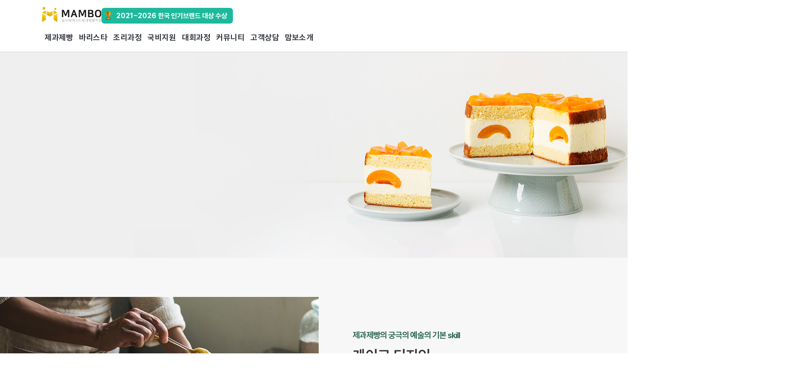

--- FILE ---
content_type: text/html;charset=utf-8
request_url: https://mambo-academy.com/sub/bakery/cakedesign
body_size: 140231
content:

    
        
            
                
                    <!DOCTYPE html>
                    <html class="kor">

                    <head>
                        

 




<script>
var mobileKeyWords = new Array('iPhone', 'iPod', 'BlackBerry', 'Android', 'Windows CE', 'Windows CE;', 'LG', 'MOT', 'SAMSUNG', 'SonyEricsson', 'Mobile', 'Symbian', 'Opera Mobi', 'Opera Mini', 'IEmobile');
for (var word in mobileKeyWords) {
  if (navigator.userAgent.match(mobileKeyWords[word]) != null) {
  	window.location.href = "/m"+window.location.pathname+window.location.search;
 		break;
}
}
</script>


<title>맘보바리스타제과제빵학원</title>
<meta name="title" content="-"> 
<meta name="keywords" content=""> 
<meta name="description" content=""> 

<meta property="og:type" content="website">
<meta property="og:title" content="-">
<meta property="og:description" content="">
<meta property="og:image" content="../img/headimg/ogimg.jpg">
<meta name="naver-site-verification" content="">
<meta name="google-site-verification" content="">

<meta name="facebook-domain-verification" content="zyc0kthhqxooimzfxthm0fj6v3axcr" />

<link rel="shortcut icon" href="/favicon.ico">


<!--혼합컨텐츠 
<meta http-equiv="Content-Security-Policy" content="upgrade-insecure-requests">
-->
<meta http-equiv="content-type" content="text/html; charset=UTF-8"/>
<meta http-equiv="X-UA-Compatible" content="IE=edge" />
<meta name="format-detection" content="telephone=no" />
<meta name="viewport" content="width=device-width, initial-scale=1.0">
<link rel="stylesheet" type="text/css" href="/css/common.css" />
<!-- 20250415 추가 -->
<link rel="stylesheet" type="text/css" href="/css/tablet-layout.css" />
  <!-- 합쳐지고 최소화된 최신 CSS -->
<link rel="stylesheet" href="https://maxcdn.bootstrapcdn.com/bootstrap/3.3.2/css/bootstrap.min.css">

<!-- 부가적인 테마 -->
<link rel="stylesheet" href="https://maxcdn.bootstrapcdn.com/bootstrap/3.3.2/css/bootstrap-theme.min.css">


<link rel="stylesheet" type="text/css" href="/css/global.css" />
<link rel="stylesheet" type="text/css" href="/css/custom.css" />
<!--검색엔진 최적화 -->
<link rel="canonical" href="https://www.mambo-academy.com/">
<link rel="alternate" href="https://www.mambo-academy.com/m/">
<!--검색엔진 최적화  끝-->
<script type="text/javascript" src="/js/html5.js"></script>
<script type="text/javascript" src="/js/jquery.min.js"></script>
<script type="text/javascript" src="/js/global.js"></script>
<script type="text/javascript" src="/js/java.js"></script>
<script type="text/javascript" src="/js/paging.js"></script>
<!-- 합쳐지고 최소화된 최신 자바스크립트 -->
<script src="https://maxcdn.bootstrapcdn.com/bootstrap/3.3.2/js/bootstrap.min.js"></script>  
<link rel="stylesheet" href="https://cdnjs.cloudflare.com/ajax/libs/font-awesome/5.15.4/css/all.min.css" integrity="sha512-1ycn6IcaQQ40/MKBW2W4Rhis/DbILU74C1vSrLJxCq57o941Ym01SwNsOMqvEBFlcgUa6xLiPY/NS5R+E6ztJQ==" crossorigin="anonymous" referrerpolicy="no-referrer" />
 
 <!-- Swiper JS -->
<!--  <script src="https://unpkg.com/swiper/swiper-bundle.min.js"></script>
 <link rel="stylesheet" href="https://unpkg.com/swiper/swiper-bundle.min.css" /> -->
 <script src="/js/swiper-bundle.min.js"></script>
 <link rel="stylesheet" type="text/css" href="/css/swiper-bundle.min.css" />

    <!-- HEAD에 추가 -->
<link rel="stylesheet" as="style" crossorigin
  href="https://cdn.jsdelivr.net/gh/orioncactus/pretendard/dist/web/static/pretendard.css" />
    
<!--애널리틱스-->
<!-- Global site tag (gtag.js) - Google Analytics -->

<script type="text/javascript" src="//wcs.naver.net/wcslog.js"></script>
<script type="text/javascript">
if(!wcs_add) var wcs_add = {};
wcs_add["wa"] = "b7bc31c7e8bea0";
if(window.wcs) {
wcs_do();
}
</script>

<script type="text/javascript" src="//wcs.naver.net/wcslog.js"></script>
<script type="text/javascript">
if(!wcs_add) var wcs_add = {};
wcs_add["wa"] = "1d1446b6da870e0";
if(window.wcs) {
  wcs_do();
}
</script>

<script type="text/javascript" src="//wcs.naver.net/wcslog.js"></script>
<script type="text/javascript">
if(!wcs_add) var wcs_add = {};
wcs_add["wa"] = "1d158e214667830";
if(window.wcs) {
  wcs_do();
}
</script>

<script type="text/javascript" src="//wcs.naver.net/wcslog.js"></script>
<script type="text/javascript">
if(!wcs_add) var wcs_add = {};
wcs_add["wa"] = "19a9561fbcb8bb0";
if(window.wcs) {
wcs_do();
}
</script>

<script type="text/javascript" src="//wcs.naver.net/wcslog.js"></script>
<script type="text/javascript">
if(!wcs_add) var wcs_add = {};
wcs_add["wa"] = "134ebfc86cceb00";
if(window.wcs) {
wcs_do();
}
</script>

<script type="text/javascript" src="//wcs.naver.net/wcslog.js"></script>
<script type="text/javascript">
if(!wcs_add) var wcs_add = {};
wcs_add["wa"] = "290ef2ea56806c";
if(window.wcs) {
wcs_do();
}
</script>

<!--마이크로소프트 Clarity-->
<script type="text/javascript">
    (function(c,l,a,r,i,t,y){
        c[a]=c[a]||function(){(c[a].q=c[a].q||[]).push(arguments)};
        t=l.createElement(r);t.async=1;t.src="https://www.clarity.ms/tag/"+i;
        y=l.getElementsByTagName(r)[0];y.parentNode.insertBefore(t,y);
    })(window, document, "clarity", "script", "f5phm8uffg");
</script>


<script async src="https://www.googletagmanager.com/gtag/js?id=G-KFM1Y8Y5V7"></script>
<script>
  window.dataLayer = window.dataLayer || [];
  function gtag(){dataLayer.push(arguments);}
  gtag('js', new Date());

  gtag('config', 'G-KFM1Y8Y5V7',{
	  'linker':{
		  'domains': ['mambo-baking.com','mambo-barista.com','mambo-coffee.com','mambo-cook.com','mambo-sns.com/','mambo-academy.com','mambo-academy.com']
	}
  });
</script>

<!-- Global site tag (gtag.js) - Google Ads: 398515317 -->
<script async src="https://www.googletagmanager.com/gtag/js?id=AW-398515317"></script>
<script>
  window.dataLayer = window.dataLayer || [];
  function gtag(){dataLayer.push(arguments);}
  gtag('js', new Date());

  gtag('config', 'AW-398515317');
</script>
<!--[if lt IE 10]>
<script type="text/javascript" src="/js/placeholder.js"></script>
<![endif]-->
<script type="text/javascript" src="/superboard/js/sb_board.js"></script>
<script type="text/javascript" src="/superboard/js/web.util.js"></script>
<script type="text/javascript">
(function(w, d, a){
    w.__beusablerumclient__ = {
        load : function(src){
            var b = d.createElement("script");
            b.src = src; b.async=true; b.type = "text/javascript";
            d.getElementsByTagName("head")[0].appendChild(b);
        }
    };w.__beusablerumclient__.load(a + "?url=" + encodeURIComponent(d.URL));
})(window, document, "//rum.beusable.net/load/b231222e103820u783");
</script>
<!-- Enliple Tracker Start -->
<script type="text/javascript">
(function(a,g,e,n,t){a.enp=a.enp||function(){(a.enp.q=a.enp.q||[]).push(arguments)};n=g.createElement(e);n.async=!0;n.defer=!0;n.src="https://cdn.megadata.co.kr/dist/prod/enp_tracker_self_hosted.min.js";t=g.getElementsByTagName(e)[0];t.parentNode.insertBefore(n,t)})(window,document,"script");
enp('create', 'common', 'mambo2021', { device: 'W' }); // W:웹, M: 모바일, B: 반응형
enp('send', 'common', 'mambo2021');
</script>
<!-- Enliple Tracker End -->





<!-- BORAWARE LOG SCRIPT. -->
<script type="text/javascript">
var protect_id = 'c620';
</script>
<script async type="text/javascript" src="//script.boraware.kr/protect_script_v2.js"></script>
<!-- END OF BORAWARE LOG SCRIPT -->


<!-- Meta Pixel Code -->
<script>
!function(f,b,e,v,n,t,s)
{if(f.fbq)return;n=f.fbq=function(){n.callMethod?
n.callMethod.apply(n,arguments):n.queue.push(arguments)};
if(!f._fbq)f._fbq=n;n.push=n;n.loaded=!0;n.version='2.0';
n.queue=[];t=b.createElement(e);t.async=!0;
t.src=v;s=b.getElementsByTagName(e)[0];
s.parentNode.insertBefore(t,s)}(window, document,'script',
'https://connect.facebook.net/en_US/fbevents.js');
fbq('init', '880623757102988');
fbq('track', 'PageView');
</script>
<noscript><img height="1" width="1" style="display:none"
src="https://www.facebook.com/tr?id=880623757102988&ev=PageView&noscript=1"
/></noscript>
<!-- End Meta Pixel Code -->
                    </head>

                    <body>

                        
<!-- Meta Pixel Code -->
<script>
!function(f,b,e,v,n,t,s)
{if(f.fbq)return;n=f.fbq=function(){n.callMethod?
n.callMethod.apply(n,arguments):n.queue.push(arguments)};
if(!f._fbq)f._fbq=n;n.push=n;n.loaded=!0;n.version='2.0';
n.queue=[];t=b.createElement(e);t.async=!0;
t.src=v;s=b.getElementsByTagName(e)[0];
s.parentNode.insertBefore(t,s)}(window, document,'script',
'https://connect.facebook.net/en_US/fbevents.js');
fbq('init', '509252723589141');
fbq('track', 'PageView');
</script>
<noscript><img height="1" width="1" style="display:none"
src="https://www.facebook.com/tr?id=509252723589141&ev=PageView&noscript=1"
/></noscript>
<!-- End Meta Pixel Code -->

<a class="top-line-banner" href="/sub/competition/competition" style="display:none">[It’s Real] 맘보는 진짜교육・최정상 강사진</a>
<header id="header" class="header">
	<div class="header-inner layout-1130">
		<h1 class="logo">
			<a href="/"><span class="ico-logo">맘보바리스타제과제빵학원 </span></a>
		</h1>
		<p class="brand-award-text">2021~2026 한국 인기브랜드 대상 수상</p>
	</div>
	<nav class="gnb-wrap">
		<ul class="gnb-menu-list">
			<li>
				<a href="/sub/bakery/license">제과제빵</a>
				<ul class="submenu">
					<li><a href="/sub/bakery/license">제과제빵기능사</a></li>
					<li><a href="/sub/bakery/cakedesign">케이크 전문과정</a></li>
					<li><a href="/sub/bakery/homeBaking">홈베이킹</a></li>
					<li><a href="/sub/bakery/homeBoulanger">홈블랑제</a></li>
					<li><a href="/sub/bakery/macaron">마카롱마스터</a></li>
					<li><a href="/sub/bakery/mousseCake">무스케이크</a></li>
					<li><a href="/sub/bakery/petFood">펫푸드 베이킹</a></li>
					<li><a href="/sub/bakery/sourDough">천연발효빵</a></li>
					<li><a href="/sub/bakery/dessert">카페디저트</a></li>
					<li><a href="/sub/bakery/cafeBoulanger">카페블랑제</a></li>
					<li><a href="/sub/bakery/proPastryChef">프로파티시에</a></li>
					<li><a href="/sub/bakery/proBoulanger">프로블랑제</a></li>
					<li><a href="/sub/bakery/veganBaking">비건베이킹</a></li>
					<li><a href="/sub/bakery/chocolate">쇼콜라티에</a></li>
					<li><a href="/sub/bakery/bakingClass">베이킹원데이</a></li>
				</ul>
			</li>
			<li>
				<a href="/sub/barista/firstlevel">바리스타</a>
				<ul class="submenu">
					<li><a href="/sub/barista/beginner">바리스타 비기너</a></li>
					<li><a href="/sub/barista/firstlevel">바리스타 자격증</a></li>
					<li><a href="/sub/barista/latteart">라떼아트</a></li>
					<li><a href="/sub/barista/sensory">센서리&브루잉</a></li>
					<li><a href="/sub/barista/roasting">로스팅</a></li>
					<li><a href="/sub/barista/cafeBererage">카페음료개발반</a></li> 
					<li><a href="/sub/barista/foundation">카페창업</a></li>
				</ul>
			</li>
			<li>
				<a href="/sub/cook/cookLicense">조리과정</a>
				<ul class="submenu">
					<li><a href="/sub/cook/cookLicense">조리기능사</a></li>
					<li><a href="/sub/cook/pufferfishLicense">복어 조리 기능사</a></li>
					<li><a href="/sub/cook/riceCakeLicense">떡 제조 기능사</a></li>
					<li><a href="/sub/cook/sauceMaster">소스 마스터</a></li>
					<li><a href="/sub/cook/sideDishMaster">반찬 마스터</a></li>
					<li><a href="/sub/cook/asianFoodMaster">아시아 푸드 마스터</a></li>
					<li><a href="/sub/cook/koreanMaster">한식 마스터</a></li>
					<li><a href="/sub/cook/westernMaster">양식 마스터</a></li>
					<li><a href="/sub/cook/japaneseMaster">일식 마스터</a></li>
					<li><a href="/sub/cook/chineseMaster">중식 마스터</a></li>
					<li><a href="/sub/cook/cookClass">원데이 쿠킹</a></li>
				</ul>
			</li>
			<li>
				<a href="/sub/gb/integrated">국비지원</a>
				<ul class="submenu">
					<li><a href="/sub/gb/integrated">국비지원</a></li>
				</ul>
			</li>
			<li>
				<a href="/sub/competition/competition">대회과정</a>
				<ul class="submenu">
					<li><a href="/sub/competition/competition">최정상 강사진</a></li>
					<li><a href="/sub/competition/FHA">싱가폴대회 (FHA)</a></li>
					<li><a href="/sub/competition/HKICC">홍콩대회 (HKICC)</a></li>
					<li><a href="/sub/competition/TUCC">태국대회 (TUCC)</a></li>
					<li><a href="/sub/competition/SFH">서울대회 (SFH)</a></li>
					<li><a href="/sub/competition/FHC">상하이대회 (FHC)</a></li>
					<li><a href="/sub/competition/domesticCompetition">국내대회</a></li>
				</ul>
			</li>
			<li>
				<a href="/sub/community/review">커뮤니티</a>
				<ul class="submenu">
					<li><a href="/sub/community/review">수강생 후기</a></li>
					<li><a href="/sub/community/interview">수강생 인터뷰</a></li>
					<li><a href="/sub/community/history">맘보 히스토리</a></li>
					<li><a href="/sub/community/event_renewal">이벤트</a></li>
				</ul>
			</li>
			<li>
				<a href="/sub/consult/tuition01">고객상담</a>
				<ul class="submenu">
					<li><a href="/sub/consult/tuition01">수강료 조회</a></li>
					<li><a href="/sub/consult/schedule01">시간표 조회</a></li>
					<li><a href="/sub/consult/kakao?pageName=kakao">카톡 문의</a></li>
				</ul>
			</li>
			<li>
				<a href="/sub/academy/aboutus">맘보소개</a>
				<ul class="submenu">
					<li><a href="/sub/academy/aboutus">맘보소개</a></li>
					<li><a href="/sub/academy/location">위치&시설</a></li>
				</ul>
			</li>
		</ul>
	</nav>
</header>
                            <style>
                                .btngreen {
                                    width: 23%;
                                }
                            </style>
                            <!-- dropdown menu -->
                            <div id="drdw">
                                <ul class="inner"></ul>
                            </div>
                            <section id="sub">
                                <div class="sub-vis"
                                    style="background-image: url('/img/pc-sub-banner/cakedesign.jpg');">
                                    <div class="mid">
                                        <em>Cake Design</em>
                                        <h2>케이크 전문 과정</h2>
                                        <p>
                                            완벽한 시트제조, 생크림 제조, 버터크림 제조와 케이크의 가장 기본이 되는 <br />
                                            아이싱과 파이핑 기술을 익히고 케이크의 아름다운 데코레이션을 배울 수 있습니다. <br />
                                            또한, 내가 만든 케이크의 의미를 디자인하는 케이크 기초반 입니다.
                                        </p>
                                        <ul>
                                            <li><a href="/sub/consult/tuition01"><span>수강료조회</span></a></li>
                                            <!-- <li><a href="/consult/payment1"><span>온라인결제</span></a></li> -->
                                        </ul>
                                    </div>
                                </div>
                                <!-- start content -->
                                <div id="content">
                                    <div class="all-wrap bakery">
                                        <div class="intro-wrap">
                                            <dl class="top">
                                                <dt><img src="/img/sub/cakedeco_top_img01.jpg" alt=""></dt>
                                                <dd>
                                                    <div class="mid">
                                                        <strong>제과제빵의 궁극의 예술의 기본 skill</strong>
                                                        <h5>케이크 디자인</h5>
                                                        <p>
                                                            예술의 케이크를 직접 두 손으로 디자인하고 만들어 보는 케이크 디자인 과정! <br />
                                                            맛 뿐만 아니라 시각적으로 화려한 케이크를 제조할 수 있는 커리큘럼 구성! <br />
                                                            데코레이션을 통해 케이크 시트 제조부터 최종 아트 디자인까지 완성하여 <br />
                                                            실무 능력과 취미에서 한 층 향상 된 능력을 발휘하여 전문성을 익혀보자!
                                                        </p>
                                                    </div>
                                                </dd>
                                            </dl>
                                            <dl class="bot">
                                                <dt><img src="/img/sub/cakedeco_top_img02.jpg" alt=""></dt>
                                                <dd>
                                                    <div class="mid">
                                                        <h6 class="bake mid">케이크 디자인 수업, 이런 분들께 추천합니다!</h6>
                                                        <ul>
                                                            <li>케이크베이킹에 관심이 많으신 분</li>
                                                            <li>특별한 선물을 하기 좋아하시는 분</li>
                                                            <li>새로운 취미를 갖길 원하시는 분</li>
                                                            <li>디저트 카페 창업&취업을 계획하고계신 분</li>
                                                            <li>케이크 기초부터 심화된 스킬까지 습득을 희망하시는 분</li>
                                                        </ul>
                                                    </div>
                                                </dd>
                                            </dl>
                                        </div>

                                        <div class="class-wrap">
                                            <div class="title">
                                                <h5>맘보바리스타제과제빵 학원에서는</h5>
                                                <p>
                                                    동종업계 최고의 기구와 장비를 구비하여 실전과 같은 환경에서 경험을 쌓을 수 있게 준비를 했으며, 기본 이론부터 실전에
                                                    맞는 교육을 중점으로 <br />
                                                    전문적인 커리큘럼이 구성 되어 있습니다. 만족도 있는 수업과 성과를 만들어 갈 맘보학원에서 최고의 교육을 제공
                                                    해드리겠습니다.
                                                </p>
                                            </div>
                                            <dl>
                                                <dt>
                                                    <h6>강의목표</h6>
                                                    <ul>
                                                        <li>
                                                            <img src="/img/sub/bake_goal_ico01.png" alt="">
                                                            <div class="mid">
                                                                <p>
                                                                    기초적인 케이크의 아이싱과 파이핑 스킬을 습득하여 자격증을 취득할 수 있습니다. 다양한 시트를
                                                                    제조함과 동시에 아이싱과 파이핑의 기초를 배울 수 있습니다
                                                                </p>
                                                            </div>
                                                        </li>
                                                        <li>
                                                            <img src="/img/sub/bake_goal_ico02.png" alt="">
                                                            <div class="mid">
                                                                <p>
                                                                    실습위주의수업으로 구성되어있어, 빠르고,정확하게 스킬 습득하는데 용이합니다.
                                                                </p>
                                                            </div>
                                                        </li>
                                                        <li>
                                                            <img src="/img/sub/bake_goal_ico03.png" alt="">
                                                            <div class="mid">
                                                                <p>
                                                                    다양한 재료의 활용법과 실제 베이커리에서 판매되는 메뉴를 익혀 실무능력까지 키우실수있습니다
                                                                </p>
                                                            </div>
                                                        </li>
                                                        <li>
                                                            <img src="/img/sub/bake_goal_ico04.png" alt="">
                                                            <div class="mid">
                                                                <p>
                                                                    심도있는 고난이도의 기술까지 습득하여, 실용적인 베이킹 스킬을 다양하게 활용할 수 있습니다.
                                                                </p>
                                                            </div>
                                                        </li>
                                                    </ul>
                                                </dt>
                                                <dd>
                                                    <h6>강의개요</h6>
                                                    <div class="table-wrap">
                                                        <table>
                                                            <colgroup>
                                                                <col style="width: 150px;">
                                                                <col style="width: 465px;">
                                                            </colgroup>
                                                            <tbody>
                                                                <tr>
                                                                    <th>정원</th>
                                                                    <td>9~12명</td>
                                                                </tr>
                                                                <tr>
                                                                    <th>교육기간</th>
                                                                    <td>1~3개월 과정</td>
                                                                </tr>
                                                                <tr>
                                                                    <th>시간표</th>
                                                                    <td>주 2회 / 주 3회 / 주말반 수업</td>
                                                                </tr>
                                                                <tr>
                                                                    <th>강의시간</th>
                                                                    <td>
                                                                        오전반 / 오후반 / 저녁반 / 주말반 <br>
                                                                        ※정확한 시간은 각 지점에 문의 바랍니다.
                                                                    </td>
                                                                </tr>
                                                            </tbody>
                                                        </table>
                                                    </div>
                                                </dd>
                                            </dl>
                                            <div class="inq-box">
                                                <ul>
                                                    <li><a href="/sub/consult/tuition01" class="pay">수강료 조회</a></li>
                                                </ul>
                                            </div>
                                        </div>
                                        
                                        <div class="curriculumWrap">
									      <div class="title">
									        <h5>CURRICULUM</h5>
									        <p>맘보바리스타제과제빵학원의 특별한 교육과정을 만나보세요.</p>
									      </div>
									      <div class="buttonWrap">
									        <button type="button" class="curriBtn on" onclick="curriChange(this, 'lv1')">케이크디자인Lv1</button>
									        <button type="button" class="curriBtn" onclick="curriChange(this, 'lv2')">케이크디자인Lv2</button>
									        <button type="button" class="curriBtn" onclick="curriChange(this, 'lv3')">실전케이크</button>
									      </div>
									      <p class="descText">*지점에 따라 구성이 다를 수 있습니다.</p>
									      <div>
									        <!-- 케이크디자인Lv1 커리큘럼 -->
									        <div id="lv1" class="curriculumRe">
									          <div class="boxInner">
									            <div class="curriThumbBox align1">
									              <div class="imgBox"><img src="/img/curriculum/cakeDesign-lv1-01.jpg" alt="기본 도구 및 이론 설명, 아이싱 방법 이미지"></div>
									            </div>
									            <span class="countBox">1회차</span>
									            <p class="curriName">기본 도구 및 이론 설명, 아이싱 방법</p>
									          </div>
									          <div class="boxInner">
									            <div class="curriThumbBox align1">
									              <div class="imgBox"><img src="/img/curriculum/cakeDesign-lv1-02.jpg" alt="파이핑 (별깍지 등), 시트 제조 이미지"></div>
									            </div>
									            <span class="countBox">2회차</span>
									            <p class="curriName">파이핑 (별깍지 등), 시트 제조</p>
									          </div>
									          <div class="boxInner">
									            <div class="curriThumbBox align1">
									              <div class="imgBox"><img src="/img/curriculum/cakeDesign-lv1-03.jpg" alt="원형 실전 케이크 이미지"></div>
									            </div>
									            <span class="countBox">3회차</span>
									            <p class="curriName">원형 실전 케이크</p>
									          </div>
									          <div class="boxInner">
									            <div class="curriThumbBox align1">
									              <div class="imgBox"><img src="/img/curriculum/cakeDesign-lv1-04.jpg" alt="돔 아이싱 방법 및 응용 이미지"></div>
									            </div>
									            <span class="countBox">4회차</span>
									            <p class="curriName">돔 아이싱 방법 및 응용</p>
									          </div>
									          <div class="boxInner">
									            <div class="curriThumbBox align1">
									              <div class="imgBox"><img src="/img/curriculum/cakeDesign-lv1-05.jpg"
									                  alt="파이핑 (상투 깍지 등), 라인, 레터링, 시트 제조 이미지">
									              </div>
									            </div>
									            <span class="countBox">5회차</span>
									            <p class="curriName">파이핑 (상투 깍지 등), 라인, 레터링, 시트 제조</p>
									          </div>
									          <div class="boxInner">
									            <div class="curriThumbBox align1">
									              <div class="imgBox"><img src="/img/curriculum/cakeDesign-lv1-06.jpg" alt="돔 실전 케이크 이미지"></div>
									            </div>
									            <span class="countBox">6회차</span>
									            <p class="curriName">돔 실전 케이크</p>
									          </div>
									          <div class="boxInner">
									            <div class="curriThumbBox align1">
									              <div class="imgBox"><img src="/img/curriculum/cakeDesign-lv1-07.jpg" alt="장미, 잎사귀, 줄기 짜기 이미지"></div>
									            </div>
									            <span class="countBox">7회차</span>
									            <p class="curriName">장미, 잎사귀, 줄기 짜기</p>
									          </div>
									          <div class="boxInner">
									            <div class="curriThumbBox align1">
									              <div class="imgBox"><img src="/img/curriculum/cakeDesign-lv1-08.jpg" alt="투톤 장미, 조색 이미지"></div>
									            </div>
									            <span class="countBox">8회차</span>
									            <p class="curriName">투톤 장미, 조색</p>
									          </div>
									          <div class="boxInner">
									            <div class="curriThumbBox align1">
									              <div class="imgBox"><img src="/img/curriculum/cakeDesign-lv1-09.jpg" alt="전체 복습, 라인 레터링, 3호 시트 제조 이미지">
									              </div>
									            </div>
									            <span class="countBox">9회차</span>
									            <p class="curriName">전체 복습, 라인 레터링, 3호 시트 제조</p>
									          </div>
									          <div class="boxInner">
									            <div class="curriThumbBox align1">
									              <div class="imgBox"><img src="/img/curriculum/cakeDesign-lv1-10.jpg" alt="실전 케이크 (돔/원형) 이미지"></div>
									            </div>
									            <span class="countBox">10회차</span>
									            <p class="curriName">실전 케이크 (돔/원형)</p>
									          </div>
									          <div class="boxInner">
									            <div class="curriThumbBox align1">
									              <div class="imgBox"><img src="/img/curriculum/cakeDesign-lv1-11.jpg" alt="모의 테스트 이미지"></div>
									            </div>
									            <span class="countBox">11회차</span>
									            <p class="curriName">모의 테스트</p>
									          </div>
									          <div class="boxInner">
									            <div class="curriThumbBox align1">
									              <div class="imgBox"><img src="/img/curriculum/cakeDesign-lv1-12.jpg" alt="자격증 시험 이미지"></div>
									            </div>
									            <span class="countBox">12회차</span>
									            <p class="curriName">자격증 시험</p>
									          </div>
									        </div>
									
									        <div id="lv2" class="curriculumRe" style="display: none;">
									          <div class="boxInner">
									            <div class="curriThumbBox align1">
									              <div class="imgBox"><img src="/img/curriculum/cakeDesign-lv2-01.jpg" alt="Lv1 전체복습, 아이싱, 다양한 깍지 이미지"></div>
									            </div>
									            <span class="countBox">1회차</span>
									            <p class="curriName">Lv1 전체복습, 아이싱, 다양한 깍지</p>
									          </div>
									          <div class="boxInner">
									            <div class="curriThumbBox align1">
									              <div class="imgBox"><img src="/img/curriculum/cakeDesign-lv2-02.jpg" alt="다양한 깍지 사용, 케이크 시트 제조 이미지"></div>
									            </div>
									            <span class="countBox">2회차</span>
									            <p class="curriName">다양한 깍지 사용, 케이크 시트 제조</p>
									          </div>
									          <div class="boxInner">
									            <div class="curriThumbBox align1">
									              <div class="imgBox"><img src="/img/curriculum/cakeDesign-lv2-03.jpg" alt="티아라 케이크, 크림치즈 크림 사용 이미지"></div>
									            </div>
									            <span class="countBox">3회차</span>
									            <p class="curriName">티아라 케이크, 크림치즈 크림 사용</p>
									          </div>
									          <div class="boxInner">
									            <div class="curriThumbBox align1">
									              <div class="imgBox"><img src="/img/curriculum/cakeDesign-lv2-04.jpg"
									                  alt="입체 동물 케이크, 디자인 연습, 파이핑, 아이싱 연습 이미지"></div>
									            </div>
									            <span class="countBox">4회차</span>
									            <p class="curriName">입체 동물 케이크, 디자인 연습, 파이핑, 아이싱 연습</p>
									          </div>
									          <div class="boxInner">
									            <div class="curriThumbBox align1">
									              <div class="imgBox"><img src="/img/curriculum/cakeDesign-lv2-05.jpg" alt="입체 동물 케이크, 버터크림 사용 이미지">
									              </div>
									            </div>
									            <span class="countBox">5회차</span>
									            <p class="curriName">입체 동물 케이크, 버터크림 사용</p>
									          </div>
									          <div class="boxInner">
									            <div class="curriThumbBox align1">
									              <div class="imgBox"><img src="/img/curriculum/cakeDesign-lv2-06.jpg"
									                  alt="반달 케이크 준비, 디자인 연습, 파이핑, 아이싱 연습 이미지"></div>
									            </div>
									            <span class="countBox">6회차</span>
									            <p class="curriName">반달 케이크 준비, 디자인 연습, 파이핑, 아이싱 연습</p>
									          </div>
									          <div class="boxInner">
									            <div class="curriThumbBox align1">
									              <div class="imgBox"><img src="/img/curriculum/cakeDesign-lv2-07.jpg" alt="반달케이크, 버터크림 or 크림치즈 크림 사용 이미지">
									              </div>
									            </div>
									            <span class="countBox">7회차</span>
									            <p class="curriName">반달케이크, 버터크림 or 크림치즈 크림 사용</p>
									          </div>
									          <div class="boxInner">
									            <div class="curriThumbBox align1">
									              <div class="imgBox"><img src="/img/curriculum/cakeDesign-lv2-08.jpg" alt="플라워케이크 준비, 장미 복습, 벚꽃 연습 이미지">
									              </div>
									            </div>
									            <span class="countBox">8회차</span>
									            <p class="curriName">플라워케이크 준비, 장미 복습, 벚꽃 연습</p>
									          </div>
									          <div class="boxInner">
									            <div class="curriThumbBox align1">
									              <div class="imgBox"><img src="/img/curriculum/cakeDesign-lv2-09.jpg" alt="다양한 꽃 짜기 연습, 국화 데이지 등 이미지"></div>
									            </div>
									            <span class="countBox">9회차</span>
									            <p class="curriName">다양한 꽃 짜기 연습, 국화 데이지 등</p>
									          </div>
									          <div class="boxInner">
									            <div class="curriThumbBox align1">
									              <div class="imgBox"><img src="/img/curriculum/cakeDesign-lv2-10.jpg" alt="플라워 케이크 디자인 연습, 시트 제조 이미지">
									              </div>
									            </div>
									            <span class="countBox">10회차</span>
									            <p class="curriName">플라워 케이크 디자인 연습, <br>시트 제조</p>
									          </div>
									          <div class="boxInner">
									            <div class="curriThumbBox align1">
									              <div class="imgBox"><img src="/img/curriculum/cakeDesign-lv2-11.jpg"
									                  alt="플라워 케이크, 버터크림 or 크림치즈 크림 사용 이미지"></div>
									            </div>
									            <span class="countBox">11회차</span>
									            <p class="curriName">플라워 케이크, <br>버터크림 or 크림치즈 크림 사용</p>
									          </div>
									          <div class="boxInner">
									            <div class="curriThumbBox align1">
									              <div class="imgBox"><img src="/img/curriculum/cakeDesign-lv2-12.jpg" alt="시험 이미지"></div>
									            </div>
									            <span class="countBox">12회차</span>
									            <p class="curriName">시험</p>
									          </div>
									        </div>
									
									        <div id="lv3" class="curriculumRe" style="display: none;">
									          <div class="boxInner">
									            <div class="curriThumbBox align1">
									              <div class="imgBox"><img src="/img/curriculum/cakeDesign-lv3-01.jpg" alt="시트제 (공립법) 이미지"></div>
									            </div>
									            <span class="countBox">1회차</span>
									            <p class="curriName">시트제 (공립법)</p>
									          </div>
									          <div class="boxInner">
									            <div class="curriThumbBox align1">
									              <div class="imgBox"><img src="/img/curriculum/cakeDesign-lv3-02.jpg" alt="프레누아 케이크 이미지"></div>
									            </div>
									            <span class="countBox">2회차</span>
									            <p class="curriName">프레누아 케이크</p>
									          </div>
									          <div class="boxInner">
									            <div class="curriThumbBox align1">
									              <div class="imgBox"><img src="/img/curriculum/cakeDesign-lv3-03.jpg"
									                  alt="시트제조 (별립법), 생크림 숙성, 다양한 데코 연습 이미지"></div>
									            </div>
									            <span class="countBox">3회차</span>
									            <p class="curriName">시트제조 (별립법), 생크림 숙성, 다양한 데코 연습</p>
									          </div>
									          <div class="boxInner">
									            <div class="curriThumbBox align1">
									              <div class="imgBox"><img src="/img/curriculum/cakeDesign-lv3-04.jpg" alt="얼그레이 레몬 케이크 이미지"></div>
									            </div>
									            <span class="countBox">4회차</span>
									            <p class="curriName">얼그레이 레몬 케이크</p>
									          </div>
									          <div class="boxInner">
									            <div class="curriThumbBox align1">
									              <div class="imgBox"><img src="/img/curriculum/cakeDesign-lv3-05.jpg"
									                  alt="시트제조 (공립법), 콩포트 제조, 모양 카드 사용 이미지">
									              </div>
									            </div>
									            <span class="countBox">5회차</span>
									            <p class="curriName">시트제조 (공립법), 콩포트 제조, 모양 카드 사용</p>
									          </div>
									          <div class="boxInner">
									            <div class="curriThumbBox align1">
									              <div class="imgBox"><img src="/img/curriculum/cakeDesign-lv3-06.jpg" alt="블루베리 생크림 케이크 이미지"></div>
									            </div>
									            <span class="countBox">6회차</span>
									            <p class="curriName">블루베리 생크림 케이크</p>
									          </div>
									          <div class="boxInner">
									            <div class="curriThumbBox align1">
									              <div class="imgBox"><img src="/img/curriculum/cakeDesign-lv3-07.jpg"
									                  alt="시트 제조 (시퐁법), 생크림 숙성, 쉬폰 아이싱 (원형 2단) 이미지"></div>
									            </div>
									            <span class="countBox">7회차</span>
									            <p class="curriName">시트 제조 (시퐁법), 생크림 숙성, <br>쉬폰 아이싱 (원형 2단)</p>
									          </div>
									          <div class="boxInner">
									            <div class="curriThumbBox align1">
									              <div class="imgBox"><img src="/img/curriculum/cakeDesign-lv3-08.jpg" alt="흑임자 쉬폰 케이크 이미지"></div>
									            </div>
									            <span class="countBox">8회차</span>
									            <p class="curriName">흑임자 쉬폰 케이크</p>
									          </div>
									          <div class="boxInner">
									            <div class="curriThumbBox align1">
									              <div class="imgBox"><img src="/img/curriculum/cakeDesign-lv3-09.jpg"
									                  alt="시트 제조 (공립법), 카라멜 제조, 다양한 데코 연습 이미지"></div>
									            </div>
									            <span class="countBox">9회차</span>
									            <p class="curriName">시트 제조 (공립법), 카라멜 제조, <br>다양한 데코 연습</p>
									          </div>
									          <div class="boxInner">
									            <div class="curriThumbBox align1">
									              <div class="imgBox"><img src="/img/curriculum/cakeDesign-lv3-10.jpg" alt="솔티 카라멜 케이크 이미지"></div>
									            </div>
									            <span class="countBox">10회차</span>
									            <p class="curriName">솔티 카라멜 케이크</p>
									          </div>
									          <div class="boxInner">
									            <div class="curriThumbBox align1">
									              <div class="imgBox"><img src="/img/curriculum/cakeDesign-lv3-11.jpg"
									                  alt="시트 제조 (공립법), 가나슈 생크림 숙성, 다양한 데코 연습  이미지"></div>
									            </div>
									            <span class="countBox">11회차</span>
									            <p class="curriName">시트 제조 (공립법), 가나슈 생크림 숙성, <br>다양한 데코 연습 </p>
									          </div>
									          <div class="boxInner">
									            <div class="curriThumbBox align1">
									              <div class="imgBox"><img src="/img/curriculum/cakeDesign-lv3-12.jpg" alt="라즈베리 가나슈 케이크 이미지"></div>
									            </div>
									            <span class="countBox">12회차</span>
									            <p class="curriName">라즈베리 가나슈 케이크</p>
									          </div>
									        </div>
									      </div>
									    </div>

                                        <div class="inter-wrap">
                                            <div class="title">
                                                <h6>
                                                    INTERVIEW
                                                    <span>실무자 인터뷰</span>
                                                </h6>
                                                <a href="/sub/community/interview">더보기</a>
                                            </div>
                                            <ul>
                                                
                                                    <li>
                                                        <a
                                                            href="/sub/community/interview_detail?IN_SEQ=3997"></a>
                                                        <div class="thumb"
                                                            style="background-image: url('/file/board/27b078c6170e45b690c4b9a73c31a0e9.jpg')">
                                                        </div>
                                                        <div class="txt">
                                                            <span>INTERVIEW</span>
                                                            <h6>박주원 수강생</h6>
                                                            <p>
                                                                
                                                                
                                                                    제과제빵
                                                                
                                                            </p>
                                                        </div>
                                                    </li>
                                                
                                                    <li>
                                                        <a
                                                            href="/sub/community/interview_detail?IN_SEQ=3980"></a>
                                                        <div class="thumb"
                                                            style="background-image: url('/file/board/6b2f6551482e49a6b955ae8b085e9ed9.jpg')">
                                                        </div>
                                                        <div class="txt">
                                                            <span>INTERVIEW</span>
                                                            <h6>대한적십자 수강생</h6>
                                                            <p>
                                                                
                                                                
                                                                    제과제빵
                                                                
                                                            </p>
                                                        </div>
                                                    </li>
                                                
                                                    <li>
                                                        <a
                                                            href="/sub/community/interview_detail?IN_SEQ=3939"></a>
                                                        <div class="thumb"
                                                            style="background-image: url('/file/board/50ad82286807470392786fb062ed3655.jpg')">
                                                        </div>
                                                        <div class="txt">
                                                            <span>INTERVIEW</span>
                                                            <h6>김수현 수강생</h6>
                                                            <p>
                                                                
                                                                
                                                                    제과제빵
                                                                
                                                            </p>
                                                        </div>
                                                    </li>
                                                
                                                    <li>
                                                        <a
                                                            href="/sub/community/interview_detail?IN_SEQ=3913"></a>
                                                        <div class="thumb"
                                                            style="background-image: url('/file/board/b07e5107bb7d43b29ca80de5ec944750.jpg')">
                                                        </div>
                                                        <div class="txt">
                                                            <span>INTERVIEW</span>
                                                            <h6>원석영 수강생</h6>
                                                            <p>
                                                                
                                                                
                                                                    제과제빵
                                                                
                                                            </p>
                                                        </div>
                                                    </li>
                                                
                                            </ul>
                                        </div>
                                        <div class="resn-wrap">
                                            <div class="title">
                                                <p>MAMBO EDUCATION GROUP</p>
                                                <h5><strong>맘보학원</strong>에서 케이크 디자인 과정을 취득해야 하는 이유</h5>
                                            </div>
                                            <ul>
                                                <li class="list01">
                                                    <div class="txt">
                                                        <div class="mid">
                                                            <h6>자체 시험고사장</h6>
                                                            <p>
                                                                [*국가자격증은 별도]<br> 자체 시험 고사장으로 필기와 실기를 <br />
																맘보바리스타제과제빵학원에서 <br /> 시험을 보기에 시험에 대한 부담을 최소화 합니다.
                                                            </p>
                                                        </div>
                                                    </div>
                                                </li>
                                                <li class="list02">
                                                    <div class="txt">
                                                        <div class="mid">
                                                            <h6>모의 시험제공</h6>
                                                            <p>
                                                                모의 시험을 통하여 수강생들의 <br />
                                                                합격률을 보장합니다.
                                                            </p>
                                                        </div>
                                                    </div>
                                                </li>
                                                <li class="list03">
                                                    <div class="txt">
                                                        <div class="mid">
                                                            <h6>소수정예 인원강의</h6>
                                                            <p>
                                                                소수정예 수업으로 한분, 한분 충분한 이해를 <br />
                                                                할수 있도록 맞춤 교육합니다.
                                                            </p>
                                                        </div>
                                                    </div>
                                                </li>
                                            </ul>
                                        </div>

                                        <div class="step-wrap">
                                            <dl>
                                                <dt>
                                                    <h5>
                                                        제과제빵학과 <br />
                                                        실기 교육 순서
                                                    </h5>
                                                    <p>
                                                        제과제빵학과 실기교육은 <br />
                                                        수강생의 수준에 맞춘 <br />
                                                        1:1 맞춤형 피드백을 <br />
                                                        진행합니다.
                                                    </p>
                                                </dt>
                                                <dd>
                                                    <ul>
                                                        <li>
                                                            <img src="/img/sub/bake_step_ico01.png" alt="">
                                                            <h6>
                                                                STEP1<br />
                                                                메뉴교육
                                                            </h6>
                                                            <p>
                                                                공정법,공정순서,<br />
                                                                주의사항등 기초<br />
                                                                교육 진행
                                                            </p>
                                                        </li>
                                                        <li>
                                                            <img src="/img/sub/bake_step_ico02.png" alt="">
                                                            <h6>
                                                                STEP2<br />
                                                                강사 직접 시연
                                                            </h6>
                                                            <p>
                                                                검증된 전문강사의 <br />
                                                                교육품목 시연 진행

                                                            </p>
                                                        </li>
                                                        <li>
                                                            <img src="/img/sub/bake_step_ico03.png" alt="">
                                                            <h6>
                                                                STEP3<br />
                                                                재료손질 및 기초
                                                            </h6>
                                                            <p>
                                                                시연을 토대로 <br />
                                                                기초적인 재료손질 및 <br />
                                                                공정법을 교육
                                                            </p>
                                                        </li>
                                                        <li>
                                                            <img src="/img/sub/bake_step_ico04.png" alt="">
                                                            <h6>
                                                                STEP4<br />
                                                                1:1 or 조별 실습
                                                            </h6>
                                                            <p>
                                                                실습중 어려움이 <br />
                                                                어려움이 없도록 <br />
                                                                교육진행

                                                            </p>
                                                        </li>
                                                        <li>
                                                            <img src="/img/sub/bake_step_ico05.png" alt="">
                                                            <h6>
                                                                STEP5<br />
                                                                실전대비 피드백
                                                            </h6>
                                                            <p>
                                                                수강생의 보완해야<br />
                                                                할 부분을 체크하고<br />
                                                                보완하도록 교정
                                                            </p>
                                                        </li>
                                                    </ul>
                                                </dd>
                                            </dl>
                                        </div>
                                    </div>
                                </div>
                            </section>

                            

 




    




   














<!-- dropdown menu -->
       <style>
/* .center-wrap .select-list01 ul li ul li {
    float: left;
    width: 33.3%;
    POSITION: relative;
    display: inline-block;
} */
.bubble {
    width: 39px;
    height: 21px;
    right: 11px;
    top: 6px;
    background-color: #ff4444;
    display: block;
    position: absolute;
    z-index: 9;
    padding: 3px 5px;
    font-style: normal;
    font-weight: 400;
    font-size: 15px;
    line-height: 21px;
    color: #fff;
    letter-spacing: -0.08em;
    -webkit-animation: blink 1.0s step-end infinite;
}

                    @keyframes blink {
                        50% {
                            opacity: 0;
                        }
                    }
        </style>

<section id="sub2">

    <div id="tuition">

        <!-- 기본 style 적용-->
        <link rel="stylesheet" type="text/css" href="/superboard/css/sb_common.css" />
        <link rel="stylesheet" type="text/css" href="/superboard/css/sb_board.css" />
        <!-- 기본 style 적용-->
        <!-- skin style 적용-->
        <link rel="stylesheet" type="text/css" href="/superboard/skin/online/basic/style.css" />
        <!-- skin style 적용-->


        <!-- 온라인 문의 online basic skin -->


        <div class="center-wrap w30 schedule">
            <div class="title">
                <span>Counseling</span>
                <h5>수강료 & 시간표 조회</h5>
            </div>
            <div id="sb-wrap">
                <div id="sb-form">
                    <form name="writeform" >
                        <ul class="step-box w30">
 							<li class="step01">
                                <div class="mid">
                                    <h6>지점 선택</h6>
                                    <p>
                                       원활한 상담을 위해 <br />
                                      지점을 선택해 주세요.
                                    </p>
                                    <span>1</span>
                                </div>
                            </li>
                             <li class="step02">
                                <div class="mid">
                                    <h6>교육과정 선택</h6>
                                    <p>
                                       	 교육과정을 <br />선택해주세요. <br />
                                    </p>
                                     <span>2</span>
                                </div>
                            </li>
                             <li class="step03">
                                <div class="mid">
                                    <h6>관심과목 선택</h6>
                                    <p>
										 관심과목을 <br />선택해주세요. <br />
                                    </p>
                                     <span>3</span>
                                </div>
                            </li>
                            <li class="step04">
                                <div class="mid">
                                    <h6>고객 정보 입력</h6>
                                    <p>
										고객 정보를 <br />입력해 주세요. <br />
                                    </p>
                                     <span>4</span>
                                </div>
                            </li>                                                    
                        </ul>

                        <div class="box">
							
                            <fieldset class="list01">
                                <!-- <legend>정보 입력</legend> -->
                                <table class="form_tbl">
                                    <colgroup>
                                        <col style="width: 150px;" />
                                        <col style="width: auto;" />
                                    </colgroup>
                                    <tbody>
                                        <tr>
                                        
                                            <td style="border:none">
                                            
	                                            <li>
		                                             <p>
		                                             	<input type="radio" name="SI_BRANCH_SEQ" id="SI_BRANCH_SEQ_0" class="typeCheck wm_4" value="8" />
					                                   	<label for="SI_BRANCH_SEQ_0">홍대/신촌 </label>
						                                 
						                             </p> 
												</li>
					                        
	                                            <li>
		                                             <p>
		                                             	<input type="radio" name="SI_BRANCH_SEQ" id="SI_BRANCH_SEQ_1" class="typeCheck wm_4" value="6" />
					                                   	<label for="SI_BRANCH_SEQ_1">분당 </label>
						                                 
						                             </p> 
												</li>
					                        
	                                            <li>
		                                             <p>
		                                             	<input type="radio" name="SI_BRANCH_SEQ" id="SI_BRANCH_SEQ_2" class="typeCheck wm_4" value="5" />
					                                   	<label for="SI_BRANCH_SEQ_2">일산 </label>
						                                 
						                             </p> 
												</li>
					                        
	                                            <li>
		                                             <p>
		                                             	<input type="radio" name="SI_BRANCH_SEQ" id="SI_BRANCH_SEQ_3" class="typeCheck wm_4" value="3" />
					                                   	<label for="SI_BRANCH_SEQ_3">부천/인천 </label>
						                                 
						                             </p> 
												</li>
					                        
	                                            <li>
		                                             <p>
		                                             	<input type="radio" name="SI_BRANCH_SEQ" id="SI_BRANCH_SEQ_4" class="typeCheck wm_4" value="2" />
					                                   	<label for="SI_BRANCH_SEQ_4">안산 </label>
						                                 
						                             </p> 
												</li>
					                        
	                                            <li>
		                                             <p>
		                                             	<input type="radio" name="SI_BRANCH_SEQ" id="SI_BRANCH_SEQ_5" class="typeCheck wm_4" value="7" />
					                                   	<label for="SI_BRANCH_SEQ_5">대구 </label>
						                                 
						                             </p> 
												</li>
					                        
	                                            <li>
		                                             <p>
		                                             	<input type="radio" name="SI_BRANCH_SEQ" id="SI_BRANCH_SEQ_6" class="typeCheck wm_4" value="1" />
					                                   	<label for="SI_BRANCH_SEQ_6">청주 </label>
						                                 
						                             </p> 
												</li>
					                        
	                                            <li>
		                                             <p>
		                                             	<input type="radio" name="SI_BRANCH_SEQ" id="SI_BRANCH_SEQ_7" class="typeCheck wm_4" value="9" />
					                                   	<label for="SI_BRANCH_SEQ_7">수원/동탄 </label>
						                                 
						                             </p> 
												</li>
					                        
	                                            <li>
		                                             <p>
		                                             	<input type="radio" name="SI_BRANCH_SEQ" id="SI_BRANCH_SEQ_8" class="typeCheck wm_4" value="13" />
					                                   	<label for="SI_BRANCH_SEQ_8">창원 </label>
						                                 
						                             </p> 
												</li>
					                        


                                            </td>
                                        </tr>
                                      
                                    </tbody>
                                </table>
                            </fieldset>
                           	
                           	<div class="list02" id="courseBtnWrap">
								<button type="button" class="course-button cookClassList" style="display:none">조리자격증</button>
								<button type="button" class="course-button cookClassList" style="display:none">조리과정</button>
								<button type="button" class="course-button active">제과제빵자격증</button>
								<button type="button" class="course-button">바리스타자격증</button>
								<button type="button" class="course-button">제과제빵학과</button>
								<button type="button" class="course-button">바리스타학과</button>
								<button type="button" class="course-button">진로/대회</button>
								<button type="button" class="course-button basicClassList">원데이클래스</button>
								<button type="button" class="course-button cookClassList" style="display:none">원데이클래스</button>
								<button type="button" class="course-button">창업준비반</button>
								<button type="button" class="course-button">기타 문의</button>
                           	</div>
                               
                             <fieldset class="list03">
                                <div class="category_content">
                                    <!-- <legend>과정 선택</legend> -->
                                    <div class="select-list01">
                                        <div>
                                        	<ul class="classList" style="display:none">
                                            	<li>
                                                    <ul>
													 	
													     <li>
														     <p>
	
														         <input type="checkbox" id="cookingLicense_0" name="VC_FIELD_CHK" class="typeCheck" value="조리자격증 > 한식기능사">
														         <label for="cookingLicense_0">
														             
	
														             한식기능사
														         </label>
														     </p>
													     </li>
														
													     <li>
														     <p>
	
														         <input type="checkbox" id="cookingLicense_1" name="VC_FIELD_CHK" class="typeCheck" value="조리자격증 > 양식기능사">
														         <label for="cookingLicense_1">
														             
	
														             양식기능사
														         </label>
														     </p>
													     </li>
														
													     <li>
														     <p>
	
														         <input type="checkbox" id="cookingLicense_2" name="VC_FIELD_CHK" class="typeCheck" value="조리자격증 > 중식기능사">
														         <label for="cookingLicense_2">
														             
	
														             중식기능사
														         </label>
														     </p>
													     </li>
														
													     <li>
														     <p>
	
														         <input type="checkbox" id="cookingLicense_3" name="VC_FIELD_CHK" class="typeCheck" value="조리자격증 > 일식기능사">
														         <label for="cookingLicense_3">
														             
	
														             일식기능사
														         </label>
														     </p>
													     </li>
														
													     <li>
														     <p>
	
														         <input type="checkbox" id="cookingLicense_4" name="VC_FIELD_CHK" class="typeCheck" value="조리자격증 > 떡 제조기능사">
														         <label for="cookingLicense_4">
														             
	
														             떡 제조기능사
														         </label>
														     </p>
													     </li>
														
													     <li>
														     <p>
	
														         <input type="checkbox" id="cookingLicense_5" name="VC_FIELD_CHK" class="typeCheck" value="조리자격증 > 복어기능사">
														         <label for="cookingLicense_5">
														             
	
														             복어기능사
														         </label>
														     </p>
													     </li>
														
                                                    </ul>
                                                </li>
                                            </ul>
                                            <ul class="classList" style="display:none">
                                            	<li>
                                                    <ul>
													 	
													     <li>
														     <p>
	
														         <input type="checkbox" id="cooking_0" name="VC_FIELD_CHK" class="typeCheck" value="조리 > 한식마스터">
														         <label for="cooking_0">
														             
	
														             한식마스터
														         </label>
														     </p>
													     </li>
														
													     <li>
														     <p>
	
														         <input type="checkbox" id="cooking_1" name="VC_FIELD_CHK" class="typeCheck" value="조리 > 일식마스터">
														         <label for="cooking_1">
														             
	
														             일식마스터
														         </label>
														     </p>
													     </li>
														
													     <li>
														     <p>
	
														         <input type="checkbox" id="cooking_2" name="VC_FIELD_CHK" class="typeCheck" value="조리 > 반찬마스터">
														         <label for="cooking_2">
														             
	
														             반찬마스터
														         </label>
														     </p>
													     </li>
														
													     <li>
														     <p>
	
														         <input type="checkbox" id="cooking_3" name="VC_FIELD_CHK" class="typeCheck" value="조리 > 소스마스터">
														         <label for="cooking_3">
														             
	
														             소스마스터
														         </label>
														     </p>
													     </li>
														
													     <li>
														     <p>
	
														         <input type="checkbox" id="cooking_4" name="VC_FIELD_CHK" class="typeCheck" value="조리 > 양식마스터">
														         <label for="cooking_4">
														             
	
														             양식마스터
														         </label>
														     </p>
													     </li>
														
													     <li>
														     <p>
	
														         <input type="checkbox" id="cooking_5" name="VC_FIELD_CHK" class="typeCheck" value="조리 > 중식마스터">
														         <label for="cooking_5">
														             
	
														             중식마스터
														         </label>
														     </p>
													     </li>
														
													     <li>
														     <p>
	
														         <input type="checkbox" id="cooking_6" name="VC_FIELD_CHK" class="typeCheck" value="조리 > 아시아 푸드 마스터">
														         <label for="cooking_6">
														             
	
														             아시아 푸드 마스터
														         </label>
														     </p>
													     </li>
														
													     <li>
														     <p>
	
														         <input type="checkbox" id="cooking_7" name="VC_FIELD_CHK" class="typeCheck" value="조리 > 생활요리">
														         <label for="cooking_7">
														             
	
														             생활요리
														         </label>
														     </p>
													     </li>
														
                                                    </ul>
                                                </li>
                                            </ul>
                                            <ul class="classList">
                                               <li>
                                                    <ul>
													 	
													     <li>
														     <p>	
														         <input type="checkbox" id="bakingLicense_0" name="VC_FIELD_CHK" class="typeCheck" value="제과제빵자격증 > 제빵기능사">
														         <label for="bakingLicense_0">
														             
	
														             제빵기능사
														         </label>
														     </p>													     
													     </li>
														
													     <li>
														     <p>	
														         <input type="checkbox" id="bakingLicense_1" name="VC_FIELD_CHK" class="typeCheck" value="제과제빵자격증 > 제과기능사">
														         <label for="bakingLicense_1">
														             
	
														             제과기능사
														         </label>
														     </p>													     
													     </li>
														
													     <li>
														     <p>	
														         <input type="checkbox" id="bakingLicense_2" name="VC_FIELD_CHK" class="typeCheck" value="제과제빵자격증 > 케이크디자인">
														         <label for="bakingLicense_2">
														             
	
														             케이크디자인
														         </label>
														     </p>													     
													     </li>
														
													     <li>
														     <p>	
														         <input type="checkbox" id="bakingLicense_3" name="VC_FIELD_CHK" class="typeCheck" value="제과제빵자격증 > 디저트플래너">
														         <label for="bakingLicense_3">
														             
	
														             디저트플래너
														         </label>
														     </p>													     
													     </li>
														
													     <li>
														     <p>	
														         <input type="checkbox" id="bakingLicense_4" name="VC_FIELD_CHK" class="typeCheck" value="제과제빵자격증 > 디저트마스터">
														         <label for="bakingLicense_4">
														             
	
														             디저트마스터
														         </label>
														     </p>													     
													     </li>
														
													     <li>
														     <p>	
														         <input type="checkbox" id="bakingLicense_5" name="VC_FIELD_CHK" class="typeCheck" value="제과제빵자격증 > 블랑제플래너">
														         <label for="bakingLicense_5">
														             
	
														             블랑제플래너
														         </label>
														     </p>													     
													     </li>
														
													     <li>
														     <p>	
														         <input type="checkbox" id="bakingLicense_6" name="VC_FIELD_CHK" class="typeCheck" value="제과제빵자격증 > 블랑제마스터">
														         <label for="bakingLicense_6">
														             
	
														             블랑제마스터
														         </label>
														     </p>													     
													     </li>
														
													     <li>
														     <p>	
														         <input type="checkbox" id="bakingLicense_7" name="VC_FIELD_CHK" class="typeCheck" value="제과제빵자격증 > 천연발효빵전문가">
														         <label for="bakingLicense_7">
														             
	
														             천연발효빵전문가
														         </label>
														     </p>													     
													     </li>
														
													     <li>
														     <p>	
														         <input type="checkbox" id="bakingLicense_8" name="VC_FIELD_CHK" class="typeCheck" value="제과제빵자격증 > 제과마스터">
														         <label for="bakingLicense_8">
														             
	
														             제과마스터
														         </label>
														     </p>													     
													     </li>
														
													     <li>
														     <p>	
														         <input type="checkbox" id="bakingLicense_9" name="VC_FIELD_CHK" class="typeCheck" value="제과제빵자격증 > 제빵마스터">
														         <label for="bakingLicense_9">
														             
	
														             제빵마스터
														         </label>
														     </p>													     
													     </li>
														
                                                    </ul>
                                                </li>
                                            </ul>
                                            <ul class="classList" style="display:none">
                                                <li>
                                                    <ul>
													 	
													     <li>

								
														     <p>	
														         <input type="checkbox" id="baristarLicense_0" name="VC_FIELD_CHK" class="typeCheck" value="바리스타자격증 > 로스팅">
														         <label for="baristarLicense_0">
														             
	
														             로스팅
														         </label>
														     </p>													         
													     </li>
														
													     <li>

								
														     <p>	
														         <input type="checkbox" id="baristarLicense_1" name="VC_FIELD_CHK" class="typeCheck" value="바리스타자격증 > 브루잉">
														         <label for="baristarLicense_1">
														             
	
														             브루잉
														         </label>
														     </p>													         
													     </li>
														
													     <li>

								
														     <p>	
														         <input type="checkbox" id="baristarLicense_2" name="VC_FIELD_CHK" class="typeCheck" value="바리스타자격증 > 센서리">
														         <label for="baristarLicense_2">
														             
	
														             센서리
														         </label>
														     </p>													         
													     </li>
														
													     <li>

								
														     <p>	
														         <input type="checkbox" id="baristarLicense_3" name="VC_FIELD_CHK" class="typeCheck" value="바리스타자격증 > 라떼아트">
														         <label for="baristarLicense_3">
														             
	
														             라떼아트
														         </label>
														     </p>													         
													     </li>
														
													     <li>

								
														     <p>	
														         <input type="checkbox" id="baristarLicense_4" name="VC_FIELD_CHK" class="typeCheck" value="바리스타자격증 > 국내/국제 바리스타 자격증 (SCA&comma; KBC&comma; AFA)">
														         <label for="baristarLicense_4">
														             
	
														             국내/국제 바리스타 자격증 (SCA&comma; KBC&comma; AFA)
														         </label>
														     </p>													         
													     </li>
														
                                                    </ul>
                                                </li>
                                            </ul>
                                            <ul class="classList" style="display:none">
                                               <li>
                                                    <ul>
													 	
													     <li>
													     
														     <p>	
														         <input type="checkbox" id="baking_0" name="VC_FIELD_CHK" class="typeCheck" value="제과제빵 > 홈베이킹">
														         <label for="baking_0">
														             
	
														             홈베이킹
														         </label>
														     </p>													     
													     </li>
														
													     <li>
													     
														     <p>	
														         <input type="checkbox" id="baking_1" name="VC_FIELD_CHK" class="typeCheck" value="제과제빵 > 홈블랑제">
														         <label for="baking_1">
														             
	
														             홈블랑제
														         </label>
														     </p>													     
													     </li>
														
													     <li>
													     
														     <p>	
														         <input type="checkbox" id="baking_2" name="VC_FIELD_CHK" class="typeCheck" value="제과제빵 > 케이크디자인">
														         <label for="baking_2">
														             
	
														             케이크디자인
														         </label>
														     </p>													     
													     </li>
														
													     <li>
													     
														     <p>	
														         <input type="checkbox" id="baking_3" name="VC_FIELD_CHK" class="typeCheck" value="제과제빵 > 케이크플래너">
														         <label for="baking_3">
														             
	
														             케이크플래너
														         </label>
														     </p>													     
													     </li>
														
													     <li>
													     
														     <p>	
														         <input type="checkbox" id="baking_4" name="VC_FIELD_CHK" class="typeCheck" value="제과제빵 > 케이크마스터">
														         <label for="baking_4">
														             
	
														             케이크마스터
														         </label>
														     </p>													     
													     </li>
														
													     <li>
													     
														     <p>	
														         <input type="checkbox" id="baking_5" name="VC_FIELD_CHK" class="typeCheck" value="제과제빵 > 무스케이크">
														         <label for="baking_5">
														             
	
														             무스케이크
														         </label>
														     </p>													     
													     </li>
														
													     <li>
													     
														     <p>	
														         <input type="checkbox" id="baking_6" name="VC_FIELD_CHK" class="typeCheck" value="제과제빵 > 카페디저트">
														         <label for="baking_6">
														             
	
														             카페디저트
														         </label>
														     </p>													     
													     </li>
														
													     <li>
													     
														     <p>	
														         <input type="checkbox" id="baking_7" name="VC_FIELD_CHK" class="typeCheck" value="제과제빵 > 카페블랑제">
														         <label for="baking_7">
														             
	
														             카페블랑제
														         </label>
														     </p>													     
													     </li>
														
													     <li>
													     
														     <p>	
														         <input type="checkbox" id="baking_8" name="VC_FIELD_CHK" class="typeCheck" value="제과제빵 > 프로파티시에">
														         <label for="baking_8">
														             
	
														             프로파티시에
														         </label>
														     </p>													     
													     </li>
														
													     <li>
													     
														     <p>	
														         <input type="checkbox" id="baking_9" name="VC_FIELD_CHK" class="typeCheck" value="제과제빵 > 프로블랑제">
														         <label for="baking_9">
														             
	
														             프로블랑제
														         </label>
														     </p>													     
													     </li>
														
													     <li>
													     
														     <p>	
														         <input type="checkbox" id="baking_10" name="VC_FIELD_CHK" class="typeCheck" value="제과제빵 > 천연발효빵">
														         <label for="baking_10">
														             
	
														             천연발효빵
														         </label>
														     </p>													     
													     </li>
														
													     <li>
													     
														     <p>	
														         <input type="checkbox" id="baking_11" name="VC_FIELD_CHK" class="typeCheck" value="제과제빵 > 비건베이킹">
														         <label for="baking_11">
														             
	
														             비건베이킹
														         </label>
														     </p>													     
													     </li>
														
													     <li>
													     
														     <p>	
														         <input type="checkbox" id="baking_12" name="VC_FIELD_CHK" class="typeCheck" value="제과제빵 > 펫푸드">
														         <label for="baking_12">
														             
	
														             펫푸드
														         </label>
														     </p>													     
													     </li>
														
													     <li>
													     
														     <p>	
														         <input type="checkbox" id="baking_13" name="VC_FIELD_CHK" class="typeCheck" value="제과제빵 > 쇼콜라티에">
														         <label for="baking_13">
														             
	
														             쇼콜라티에
														         </label>
														     </p>													     
													     </li>
														
                                                    </ul>
                                                </li>
                                            </ul>
                                              <ul class="classList" style="display:none">
                                                <li>
                                                    <ul>
													 	
													     <li>

								
														     <p>	
														         <input type="checkbox" id="baristar_0" name="VC_FIELD_CHK" class="typeCheck" value="바리스타 > 바리스타스킬">
														         <label for="baristar_0">
														             
	
														             바리스타스킬
														         </label>
														     </p>													         
													     </li>
														
													     <li>

								
														     <p>	
														         <input type="checkbox" id="baristar_1" name="VC_FIELD_CHK" class="typeCheck" value="바리스타 > 핸드드립">
														         <label for="baristar_1">
														             
	
														             핸드드립
														         </label>
														     </p>													         
													     </li>
														
													     <li>

								
														     <p>	
														         <input type="checkbox" id="baristar_2" name="VC_FIELD_CHK" class="typeCheck" value="바리스타 > 로스팅">
														         <label for="baristar_2">
														             
	
														             로스팅
														         </label>
														     </p>													         
													     </li>
														
													     <li>

								
														     <p>	
														         <input type="checkbox" id="baristar_3" name="VC_FIELD_CHK" class="typeCheck" value="바리스타 > 센서리">
														         <label for="baristar_3">
														             
	
														             센서리
														         </label>
														     </p>													         
													     </li>
														
													     <li>

								
														     <p>	
														         <input type="checkbox" id="baristar_4" name="VC_FIELD_CHK" class="typeCheck" value="바리스타 > 브루잉">
														         <label for="baristar_4">
														             
	
														             브루잉
														         </label>
														     </p>													         
													     </li>
														
													     <li>

								
														     <p>	
														         <input type="checkbox" id="baristar_5" name="VC_FIELD_CHK" class="typeCheck" value="바리스타 > 라떼아트">
														         <label for="baristar_5">
														             
	
														             라떼아트
														         </label>
														     </p>													         
													     </li>
														
													     <li>

								
														     <p>	
														         <input type="checkbox" id="baristar_6" name="VC_FIELD_CHK" class="typeCheck" value="바리스타 > 카페메뉴개발">
														         <label for="baristar_6">
														             
	
														             카페메뉴개발
														         </label>
														     </p>													         
													     </li>
														
													     <li>

								
														     <p>	
														         <input type="checkbox" id="baristar_7" name="VC_FIELD_CHK" class="typeCheck" value="바리스타 > SCA디플로마">
														         <label for="baristar_7">
														             
	
														             SCA디플로마
														         </label>
														     </p>													         
													     </li>
														
                                                    </ul>
                                                </li>
                                            </ul>
                                            
                                               <ul class="classList" style="display:none">
                                                <li>
                                                    <ul>
													 	
													     <li>
					
													         
														     <p>	
														         <input type="checkbox" id="contest_0" name="VC_FIELD_CHK" class="typeCheck" value="진로/대회 > 국내대회">
														         <label for="contest_0">
														             
	
														             국내대회
														         </label>
														     </p>														         
													         
													     </li>
														
													     <li>
					
													         
														     <p>	
														         <input type="checkbox" id="contest_1" name="VC_FIELD_CHK" class="typeCheck" value="진로/대회 > 국제대회">
														         <label for="contest_1">
														             
	
														             국제대회
														         </label>
														     </p>														         
													         
													     </li>
														
													     <li>
					
													         
														     <p>	
														         <input type="checkbox" id="contest_2" name="VC_FIELD_CHK" class="typeCheck" value="진로/대회 > WACS대회">
														         <label for="contest_2">
														             
	
														             WACS대회
														         </label>
														     </p>														         
													         
													     </li>
														
													     <li>
					
													         
														     <p>	
														         <input type="checkbox" id="contest_3" name="VC_FIELD_CHK" class="typeCheck" value="진로/대회 > 영파티시에 비기너">
														         <label for="contest_3">
														             
	
														             영파티시에 비기너
														         </label>
														     </p>														         
													         
													     </li>
														
													     <li>
					
													         
														     <p>	
														         <input type="checkbox" id="contest_4" name="VC_FIELD_CHK" class="typeCheck" value="진로/대회 > 영셰프 비기너">
														         <label for="contest_4">
														             
	
														             영셰프 비기너
														         </label>
														     </p>														         
													         
													     </li>
														
													     <li>
					
													         
														     <p>	
														         <input type="checkbox" id="contest_5" name="VC_FIELD_CHK" class="typeCheck" value="진로/대회 > 영바리스타 비기너">
														         <label for="contest_5">
														             
	
														             영바리스타 비기너
														         </label>
														     </p>														         
													         
													     </li>
														
                                                    </ul>
                                                </li>
                                                
                                            </ul>
                                            <ul class="classList" style="display:none">
                                                <li>
                                                    <ul>
													 	
													     <li>
					
													         
														     <p>	
														         <input type="checkbox" id="oneDayClass_0" name="VC_FIELD_CHK" class="typeCheck" value="원데이클래스 > 원데이 디저트">
														         <label for="oneDayClass_0">
														             
	
														             원데이 디저트
														         </label>
														     </p>														         
													         
													     </li>
														
													     <li>
					
													         
														     <p>	
														         <input type="checkbox" id="oneDayClass_1" name="VC_FIELD_CHK" class="typeCheck" value="원데이클래스 > 원데이 제과">
														         <label for="oneDayClass_1">
														             
	
														             원데이 제과
														         </label>
														     </p>														         
													         
													     </li>
														
													     <li>
					
													         
														     <p>	
														         <input type="checkbox" id="oneDayClass_2" name="VC_FIELD_CHK" class="typeCheck" value="원데이클래스 > 원데이 제빵">
														         <label for="oneDayClass_2">
														             
	
														             원데이 제빵
														         </label>
														     </p>														         
													         
													     </li>
														
													     <li>
					
													         
														     <p>	
														         <input type="checkbox" id="oneDayClass_3" name="VC_FIELD_CHK" class="typeCheck" value="원데이클래스 > 단체 원데이">
														         <label for="oneDayClass_3">
														             
	
														             단체 원데이
														         </label>
														     </p>														         
													         
													     </li>
														
													     <li>
					
													         
														     <p>	
														         <input type="checkbox" id="oneDayClass_4" name="VC_FIELD_CHK" class="typeCheck" value="원데이클래스 > 바리스타 원데이">
														         <label for="oneDayClass_4">
														             
	
														             바리스타 원데이
														         </label>
														     </p>														         
													         
													     </li>
														
                                                    </ul>
                                                </li>
                                            </ul>
                                            <ul class="classList" style="display:none">
                                                <li>
                                                    <ul>
													 	
													     <li>
					
													         
														     <p>	
														         <input type="checkbox" id="oneDayCookClass_0" name="VC_FIELD_CHK" class="typeCheck" value="원데이클래스 > 원데이 디저트">
														         <label for="oneDayCookClass_0">
														             
	
														             원데이 디저트
														         </label>
														     </p>														         
													         
													     </li>
														
													     <li>
					
													         
														     <p>	
														         <input type="checkbox" id="oneDayCookClass_1" name="VC_FIELD_CHK" class="typeCheck" value="원데이클래스 > 원데이 제과">
														         <label for="oneDayCookClass_1">
														             
	
														             원데이 제과
														         </label>
														     </p>														         
													         
													     </li>
														
													     <li>
					
													         
														     <p>	
														         <input type="checkbox" id="oneDayCookClass_2" name="VC_FIELD_CHK" class="typeCheck" value="원데이클래스 > 원데이 제빵">
														         <label for="oneDayCookClass_2">
														             
	
														             원데이 제빵
														         </label>
														     </p>														         
													         
													     </li>
														
													     <li>
					
													         
														     <p>	
														         <input type="checkbox" id="oneDayCookClass_3" name="VC_FIELD_CHK" class="typeCheck" value="원데이클래스 > 단체 원데이">
														         <label for="oneDayCookClass_3">
														             
	
														             단체 원데이
														         </label>
														     </p>														         
													         
													     </li>
														
													     <li>
					
													         
														     <p>	
														         <input type="checkbox" id="oneDayCookClass_4" name="VC_FIELD_CHK" class="typeCheck" value="원데이클래스 > 바리스타 원데이">
														         <label for="oneDayCookClass_4">
														             
	
														             바리스타 원데이
														         </label>
														     </p>														         
													         
													     </li>
														
													     <li>
					
													         
														     <p>	
														         <input type="checkbox" id="oneDayCookClass_5" name="VC_FIELD_CHK" class="typeCheck" value="원데이클래스 > 데일리 한식">
														         <label for="oneDayCookClass_5">
														             
	
														             데일리 한식
														         </label>
														     </p>														         
													         
													     </li>
														
													     <li>
					
													         
														     <p>	
														         <input type="checkbox" id="oneDayCookClass_6" name="VC_FIELD_CHK" class="typeCheck" value="원데이클래스 > 데일리 양식">
														         <label for="oneDayCookClass_6">
														             
	
														             데일리 양식
														         </label>
														     </p>														         
													         
													     </li>
														
													     <li>
					
													         
														     <p>	
														         <input type="checkbox" id="oneDayCookClass_7" name="VC_FIELD_CHK" class="typeCheck" value="원데이클래스 > 데일리 기초요리">
														         <label for="oneDayCookClass_7">
														             
	
														             데일리 기초요리
														         </label>
														     </p>														         
													         
													     </li>
														
													     <li>
					
													         
														     <p>	
														         <input type="checkbox" id="oneDayCookClass_8" name="VC_FIELD_CHK" class="typeCheck" value="원데이클래스 > 데일리 중식">
														         <label for="oneDayCookClass_8">
														             
	
														             데일리 중식
														         </label>
														     </p>														         
													         
													     </li>
														
													     <li>
					
													         
														     <p>	
														         <input type="checkbox" id="oneDayCookClass_9" name="VC_FIELD_CHK" class="typeCheck" value="원데이클래스 > 데일리 일식">
														         <label for="oneDayCookClass_9">
														             
	
														             데일리 일식
														         </label>
														     </p>														         
													         
													     </li>
														
													     <li>
					
													         
														     <p>	
														         <input type="checkbox" id="oneDayCookClass_10" name="VC_FIELD_CHK" class="typeCheck" value="원데이클래스 > 데일리 아시안">
														         <label for="oneDayCookClass_10">
														             
	
														             데일리 아시안
														         </label>
														     </p>														         
													         
													     </li>
														
                                                    </ul>
                                                </li>
                                            </ul>
                                            <ul class="classList" style="display:none">
                                                <li>
                                                    <ul>
													 	
													     <li>
					
													         
														     <p>	
														         <input type="checkbox" id="startup_0" name="VC_FIELD_CHK" class="typeCheck" value="창업준비반 > 카페/커피 창업">
														         <label for="startup_0">
														             
	
														             카페/커피 창업
														         </label>
														     </p>														         
													         
													     </li>
														
													     <li>
					
													         
														     <p>	
														         <input type="checkbox" id="startup_1" name="VC_FIELD_CHK" class="typeCheck" value="창업준비반 > 제과/베이커리 창업">
														         <label for="startup_1">
														             
	
														             제과/베이커리 창업
														         </label>
														     </p>														         
													         
													     </li>
														
													     <li>
					
													         
														     <p>	
														         <input type="checkbox" id="startup_2" name="VC_FIELD_CHK" class="typeCheck" value="창업준비반 > 디저트/브런치 창업">
														         <label for="startup_2">
														             
	
														             디저트/브런치 창업
														         </label>
														     </p>														         
													         
													     </li>
														
                                                    </ul>
                                                </li>
                                            </ul>
                                            
                                                 <ul class="classList" style="display:none">
                                                <li>
                                                    <ul>
													 	
													     <li>
													       
													             <input type="text" name="TX_Q" value="" style="width: 100%;" >	
													           
													        
													     </li>
														
                                                    </ul>
                                                </li>
                                                
                                            </ul>                                            
                                            
                                            
                                            
                                            
                                            
                                        </div>
                                    </div>
                                </div>
                            </fieldset>
                            
                            <fieldset class="list04">
                                <!-- <legend>정보 입력</legend> -->
                                <table class="form_tbl">
                                    <colgroup>
                                        <col style="width: 80px;" />
                                        <col style="width: auto;" />
                                    </colgroup>
                                    <tbody>
                            
                             			<tr>
                             			   <th>관심과목</th>
                                            <td class="check_text">
                                                
                                            </td>
                             			</tr>


                                        <tr>
                                            <th>이름</th>
                                            <td>
                                                <input type="text" name="VC_NAME" id="VC_NAME" class="inp w33" style="width:92%;" />
                                            </td>
                                        </tr>
                                        <tr>
                                            <th>휴대폰<br>번호</th>
                                            <td>
                                                <select name="wm_tel1" id="wm_tel1" class="wm_5 wm_apply_time">
                                                    <option value="010">010</option>
                                                    <option value="011">011</option>
                                                    <option value="016">016</option>
                                                    <option value="017">017</option>
                                                    <option value="018">018</option>
                                                    <option value="019">019</option>
                                                </select>
                                                -
                                                <input type="number" name="wm_tel2" id="wm_tel2" class="inp w33 numInput" maxlength="4" onkeydown="javascript: return event.keyCode == 69 ? false : true" oninput="maxLengthCheck(this)"/> -
                                                <input type="number" name="wm_tel3" id="wm_tel3" class="inp w33 numInput" maxlength="4" onkeydown="javascript: return event.keyCode == 69 ? false : true" oninput="maxLengthCheck(this)"/>
                                            </td>
                                        </tr>
                            
                            
                            
                           
                                    </tbody>
                                </table>
                                <div class="center">
				                    <input type="button" onclick="formcheck(this.form);" value="조회하기" class="sb-btn type1 inq-btn" />
				                </div>
                            
							<!-- <div class="center">
			                    <input type="button" onclick="formcheck(this.form);" value="조회하기" class="sb-btn type1 inq-btn" />
			                </div> -->
			                <div class="form-check" style=" display: block;padding: 15px 15px 0 0;float: right;">
			                	  <label class="form-check-label" for="flexCheckDefault" >
								  	<input class="form-check-input" type="checkbox" id="flexCheckDefault"  style="margin: -2px 0 0;"/>
								   	 개인정보 수집동의
								  </label>
								  <a class="privacy_chk" >[자세히 보기]</a>
							</div>
							</fieldset>
                        </div>
              <div class="sp-pop2" id="popPrivacy">
				     <div id="sb-form">
				         <!-- s:개인정보처리방침 -->
				         <fieldset>
				             <legend>개인정보처리방침</legend>
				             <a  class="layerpop_close" id="layerbox_close">
				                 <i class="fas fa-times"></i>
				             </a>
				             <p><span class="agr-tit1">제1조 (개인정보 수집에 대한 동의)</span><b>맘보교육그룹</b>(이하 회사)는 이용자들이 회사의 개인정보취급방침 또는 이용약관의 내용에 대하여 &ldquo;동의&rdquo;버튼 또는 &ldquo;취소&rdquo;버튼을 클릭할 수 있는 절차를 마련하여, &ldquo;동의&rdquo;버튼을 클릭하면 개인정보 수집에 대해 동의한 것으로 봅니다. <span class="agr-tit1">제2조 (개인정보 수집항목)</span> 온라인 문의를 통한 상담을 위해 처리하는 개인정보 항목은 아래와 같습니다.<br />
				                 수집항목 : 성명, 이메일, 전화번호 <span class="agr-tit1">제3조 (개인정보의 이용목적)</span> 회사는 이용자의 사전 동의 없이는 이용자의 개인 정보를 공개하지 않으며, 원활한 고객상담, 각종 서비스의 제공을 위해 아래와 같이 개인정보를 수집하고 있습니다. 모든 정보는 상기 목적에 필요한 용도 이외로는 사용되지 않으며 수집 정보의 범위나 사용 목적, 용도가 변경될 시에는 반드시 사전 동의를 구할 것입니다.<br />
				                 <br />
				                 - 성명 : 제품상담에 따른 본인 확인<br />
				                 - 이메일, 전화번호 : 제품상담 및 이벤트 관련 고지사항 전달, 새로운 서비스 및 신상품 정보 제공(DM, SMS, 이메일 등 이용)<br />
				                 <br />
				                 이용자는 개인정보의 수집/이용에 대한 동의를 거부할 수 있습니다. 다만, 동의를 거부하는 경우 온라인 문의를 통한 상담은 불가하며 서비스 이용 및 혜택 제공에 제한을 받을 수 있습니다. <span class="agr-tit1">제4조 (개인정보의 보유 및 이용기간)</span> 원칙적으로 개인정보 수집 및 이용목적이 달성된 후에는 해당 정보를 지체 없이 파기합니다.<br />
				                 그리고 상법, 전자상거래 등에서의 소비자보호에 관한 법률 등 관계법렵의 규정에 의하여 보존할 필요가 있는 경우 회사는 관계법령에서 정한 일정한 기간 동안 정보를 보관합니다.<br />
				                 이 경우 회사는 보관하는 정보를 그 보관의 목적으로만 이용하며 보존기간은 아래와 같습니다.<br />
				                 <br />
				                 - 계약 또는 청약철회 등에 관한 기록 : 5년(전자상거래등에서의 소비자보호에 관한 법률)<br />
				                 - 소비자의 불만 또는 분쟁처리에 관한 기록 : 3년(전자상거래등에서의 소비자 보호에 관한 법률)<br />
				                 - 시용정보의 수집/처리 및 이용 등에 관한 기록 : 3년(신용정보의 이용 및 보호에 관한 법률)<br />
				                 - 회사는 귀중한 이용자의 개인정보를 안전하게 처리하며, 유출의 방지를 위하여 다음과 같은 방법을 통하여 개인정보를 파기합니다.<br />
				                 - 종이에 출력된 개인정보는 분쇄기로 분쇄하거나 소각을 통하여 파기합니다.<br />
				                 - 전자적 파일 형태로 저장된 개인정보는 기록을 재생할 수 없는 기술적 방법을 사용하여 삭제합니다
				                 <style type="text/css">
				                     .agr-tit1 {
				                         display: block;
				                         margin: 15px 0 10px 0;
				                         font-size: 13px;
				                         color: #666;
				                         font-weight: bold;
				                         border-bottom: 1px solid #ddd;
				                         padding-bottom: 13px;
				                     }
				                     #layerbox_close{
				                    	position: absolute;
									    top: 0px;
									    right: 25px;
									    font-size: 50px;
				                     
				                     }
				                 </style>
				             </p>
				
				             <!--                    <label class="agree">-->
				             <!--                        <input type="checkbox" name="agree1" id="agree1" value="Y"/> 개인정보처리방침에 동의합니다.-->
				             <!--                    </label>-->
				         </fieldset>
				         <!-- e:개인정보처리방침 -->
				     </div>
				 </div>


                    </form>
                </div>
            </div>
        </div>

        <script type="text/javascript">
        $(document).ready(function(){
        	// 메인 팝업창에서 바로가기 눌러서 들어왔을 경우
        	const searchParams = new URLSearchParams(location.search);

         	if (searchParams.has('event')) {
        		
        		const eventValue = searchParams.get('event');
        		if(eventValue == '2'){
        			$("#baking_9").prop("checked", true);
	        		$('.check_text').text("필기요약집");
        		}
        	}

        	//리뉴얼 - 선택하는 카테고리에 따라 과정 노출
        	$("#courseBtnWrap button").click(function() {
        		const idx = $(this).index();
        		$("#courseBtnWrap button").removeClass('active');
        		$(this).addClass('active');
        		$('.classList').hide();
        		$('.classList').eq(idx).show();
        	})
        	
        	$("input[name='SI_BRANCH_SEQ']").change(function(){
        		
        		if($("input[name='SI_BRANCH_SEQ']:checked").val() == 1 || $("input[name='SI_BRANCH_SEQ']:checked").val() == 13){
        			//$("#sb-form > form > div.box > fieldset.list03 > div > div > div > ul:nth-child(1) > li:nth-child(1)").show();
        			$(".cookClassList").show();
        			$('.basicClassList').hide();
        		}else{
        			
        			//$("#sb-form > form > div.box > fieldset.list03 > div > div > div > ul:nth-child(1) > li:nth-child(1)").hide();
        			$(".cookClassList").hide();
        			$('.basicClassList').show();
        		} 
        		
        				
        	});
        	
        	
            $("[name='VC_FIELD_CHK']").change(function(){
            	
            	var select_obj ="";
            	
                $("[name='VC_FIELD_CHK']:checked").each(function (index) {
                    if (index != 0) {
                        select_obj += ', ';
                    }
                    select_obj += $(this).nextAll().not( 'em' ).text();
                });
            	


            	$('.check_text').text(select_obj);
            	
            });
        });
        $('.privacy_chk').click(function(){
        	$('.sp-pop2').fadeIn()
            var $el = $('.sp-pop2');    //레이어의 id를 $el 변수에 저장




           // 화면의 중앙에 레이어를 띄운다.
         
               $el.css({
                   top: '50px',
                   left: (($(window).width()-600)/2+$(window).scrollLeft())+"px",
                  width:'600px'
               })
          



        });
        
        $('#layerbox_close').click(function(){
            $('.sp-pop2').fadeOut();
            return false;
        }); 
        
            var regExp = /([\w-\.]+)@((\[[0-9]{1,3}\.[0-9]{1,3}\.[0-9]{1,3}\.)|(([\w-]+\.)+))([a-zA-Z]{2,4}|[0-9]{1,3})(\]?)$/;
          
            // 더블 써브밋 확인
            var doubleSubmitFlag = false;
            function formcheck(form) {
	           	if(doubleSubmitFlag){ 
	           	     alert('등록 중 입니다.');
	           	     return false;
	          	}  else {
	          		doubleSubmitFlag = true;
	                if (!$(".wm_4").is(':checked')) {
	                    alert("교육 희망지점을 선택해주세요.");
	                    doubleSubmitFlag = false;
	                    return false;
	                }
	                if ($("[name=VC_NAME]").val() == "") {
	                    alert("이름을 입력해주세요.");
	                    $("[name=VC_NAME]").focus();
	                    doubleSubmitFlag = false;
	                    return false;
	                }
	                if ($("[name=wm_tel1]").val() == "") {
	                    alert("연락처를 입력해주세요.");
	                    $("[name=wm_tel1]").focus();
	                    doubleSubmitFlag = false;
	                    return false;
	                }
	                if ($("[name=wm_tel2]").val() == "") {
	                    alert("연락처를 입력해주세요.");
	                    $("[name=wm_tel2]").focus();
	                    doubleSubmitFlag = false;
	                    return false;
	                }
	                if ($("[name=wm_tel3]").val() == "") {
	                	 $("[name=wm_tel3]").focus();
	                	 alert("연락처를 입력해주세요.");
	                	 doubleSubmitFlag = false;
	                    return false;
	                }
	
	                if (checkEngNumValue($("[name=wm_tel1]").val(), "연락처는 숫자로만 입력해주세요.", 2) == "N") {
	                    $("[name=wm_tel1]").focus();
	                    doubleSubmitFlag = false;
	                    return false;
	                }
	
	                if (checkEngNumValue($("[name=wm_tel2]").val(), "연락처는 숫자로만 입력해주세요.", 2) == "N") {
	                    $("[name=wm_tel2]").focus();
	                    doubleSubmitFlag = false;
	                    return false;
	                }
	
	                if (checkEngNumValue($("[name=wm_tel3]").val(), "연락처는 숫자로만 입력해주세요.", 2) == "N") {
	                    $("[name=wm_tel3]").focus();
	                    doubleSubmitFlag = false;
	                    return false;
	                }
	                
	                var patternPhone = /^01([0|1|6|7|8|9])-?([0-9]{4})-?([0-9]{4})$/;
	                
	                if ($("[name=wm_tel1]").val()!="010"){
	                	patternPhone = /^01([0|1|6|7|8|9])-?([0-9]{3,4})-?([0-9]{4})$/;
	                	
	                	
	                }
	             	if (!patternPhone.test($("[name=wm_tel1]").val() + "-" + $("[name=wm_tel2]").val() + "-" + $("[name=wm_tel3]").val())) {
	               		alert("연락처를 형식에 맞게 입력해주세요.");
	               		 $("[name=wm_tel1]").focus();
	               		doubleSubmitFlag = false;
	               		return false;
	                 }               
	                
	                if($("#flexCheckDefault").is(":checked")){
	                	ajax_submit();
	                }else{
		                if (confirm("개인정보 수집 및 이용에 관한 사항에\n 동의하시고 계속 진행하시겠습니까?")) {
		                	ajax_submit();
		
		                    return true;
		                } else {
		                    return false;
		                }
	                }
          	 	}
            }

            function ajax_submit(){
                var queryString = "";
                var wm_domain = $("[name=wm_domain]").val(); 
                var vc_hpp = $("[name=wm_tel1]").val() + "-" + $("[name=wm_tel2]").val() + "-" + $("[name=wm_tel3]").val();

				var VC_FIELD_CHK ="";
				var purpose ="";
                $("[name='VC_FIELD_CHK']:checked").each(function (index) {
                    if (index != 0) {
                    	VC_FIELD_CHK += ', ';
                    }
                    VC_FIELD_CHK += $(this).val();
                });
                $("[name='purpose']:checked").each(function (index) {
                    if (index != 0) {
                    	VC_FIELD_CHK += ', ';
                    }
                    purpose += $(this).val();
                });
                queryString = {
                    "WM_DOMAIN": wm_domain,
                    "VC_NAME": $("[name=VC_NAME]").val(),
                    "VC_KAKAO_ID": "",
                    "VC_HPP": vc_hpp,
                    "SI_BRANCH_SEQ": $("[name=SI_BRANCH_SEQ]:checked").val(),
                    "SI_BRANCH_NAME": $("[name=SI_BRANCH_SEQ]:checked").next().text(),
                    "SI_COMPANY_SEQ": "2",
                    "VC_URI": "mambo-academy.com",
                    "VC_FIELD_CHK": purpose+"\n"+VC_FIELD_CHK,
                    "TX_Q": $("[name=TX_Q]").val(),
                    "Q_PAGE": window.location.href + "(" + $("#sub > div.sub-vis > div > h2").text() + ")"
                };

                $.ajax({
                    type: 'post', // 타입 (get, post, put 등등)
                    url: '/landing_qna_insert.do', // 요청할 서버url
                    dataType: 'json', // 데이터 타입 (html, xml, json, text 등등)
                    data: queryString,
					success: function (res) {
		            	// 1) 서버-유효성 실패: 200 + { ok:false, msg:... }
		                if (!res || res.ok === false) {
		                  alert((res && res.msg) ? res.msg : '처리 중 오류가 발생했습니다.');
		                  return; // 리다이렉트 중단
		                }
		
		                // 2) 성공: ok:true 기준 (백엔드에서 ok:true 내려주도록 권장)
		                var branch = res.SI_BRANCH_SEQ;
		                if (!branch) {
		                  alert('지점 정보가 없습니다.');
		                  return;
		                }
		                document.location.href = '/sub/doc/success/' + encodeURIComponent(branch);
                      },
                     error: function (xhr) {
	                     // 네트워크/500/파싱오류 등
	                     var payload;
	                     try { payload = xhr.responseJSON; } catch (e) {}
	                     alert((payload && payload.msg) ? payload.msg : ('서버 통신 오류 (' + xhr.status + ')'));
                     }
                });
                var doubleSubmitFlag = false;
            }
        </script>

        <script>
            // 휴대폰 자동이동 ; - ;
            $(document).ready(function() {
            	$('.numInput').on('keyup keydown',function() {
            		var thisVal = $(this).val();
            		 $(this).val(thisVal.replace(/[^0-9]/g,''));
            		 
            		});
            	
            	
            	
                $("#wm_tel1").change(function() {
                    $("#wm_tel2").focus();
                });
                $("#wm_tel2").keyup(function() {
                    const wm_tel2 = $(this).val();
                    if (wm_tel2.length > 3) $("#wm_tel3").focus();
                });
            });



            function maxLengthCheck(object) {
                if (object.value.length > object.maxLength) {
                    object.value = object.value.slice(0, object.maxLength);
                }
            }

        
        </script>
        

        <!-- 온라인 문의 online basic skin -->

    </div>
</section>
</div>

		<!-- s:footer -->
		<div class="ft-menu">
    <dl>
        <dt>
            <h6>대체불가한 엄마의 마음으로 돕겠습니다.</h6>
            <p>
	                교육의 기반을 달리하여 학생의 기회를 잡아주며 직원의 기강이 태만하지 않은 <br/>
	                맘보바리스타제과제빵학원
            </p>
        </dt>
        <dd>
            <ul>
                <li>
                    <a href="/sub/consult/schedule01">
                        <img src="/img/main/mn_bot_ico01.png" alt="">
                        <p>시간표조회</p>
                    </a>
                </li>
                <li>
                    <a href="/sub/consult/tuition01">
                        <img src="/img/main/mn_bot_ico02.png" alt="">
                        <p>수강료조회</p>
                    </a>
                </li>
                <li>
                    <a href="/sub/community/event_renewal">
                        <img src="/img/main/mn_bot_ico03.png" alt="">
                        <p>이벤트조회</p>
                    </a>
                </li>
                <li>
                    <a href="/sub/community/review">
                        <img src="/img/main/mn_bot_ico04.png" alt="">
                        <p>수강후기</p>
                    </a>
                </li>
            </ul>
        </dd>
    </dl>
</div>
<footer id="footer">
	<div class="fnbWrap">
		<div class="inner">

            <div class="ft-logo">
                <img src="/img/main/ft_logo.png" alt="맘보바리스타제과제빵학원">
            </div>

			<!-- fnb -->
			<ul id="fnb">
				<li><a href="/sub/academy/aboutus">맘보소개</a></li>
				<li><a href="/sub/doc/private">개인정보 취급방침</a></li>
                <li><a href="/sub/doc/policy">이용약관</a></li>
                <li><a href="/sub/doc/refund">환불규정</a></li>
			</ul>
			
			<a href="/sub/doc/tuitionFee"  class="ft-btn00">교습비 목록</a>

    		<div id="ft-fam">
    			<a href="#">패밀리사이트</a>
    			<ul>
    				<li><a href="#" target="_blank">Naver</a></li>
    				<li><a href="#" target="_blank">Daum</a></li>
    			</ul>
    		</div>

		</div>
	</div>
	
	
	<!-- 푸터 기본 정보 -->
	<div class="ftWrap">

		<!-- 지점 정보 -->
        <div id="ft-list">
            <table>
                <colgroup>
                    <col style="width: 90px;">
                    <col style="width: auto;">
                    <col style="width: 105px;">
                    <col style="width: 105px;">
                    <col style="width: 110px;">
                </colgroup>
                <thead>
                    <tr>
                        <th>지점</th>
                        <th>주소</th>
                        <th>전화번호</th>
                        <th>사업자번호</th>
                        <th>학원등록번호</th>
                    </tr>
                </thead>
                <tbody>
                	
	                	<tr>
			                <th>홍대지점</th>
			                <th>서울특별시 마포구 홍익로5길 13 3층  </th>
			                <td>02-6956-5744</td>
			                <td>559-85-02225</td>
			                <td>제02202200035호</td>
		                </tr>
                	
	                	<tr>
			                <th>분당지점</th>
			                <th>경기도 성남시 분당구 황새울로 315  대현빌딩 5층 </th>
			                <td>031-8039-5744</td>
			                <td>880-85-01964</td>
			                <td>제6531호</td>
		                </tr>
                	
	                	<tr>
			                <th>일산지점</th>
			                <th>경기도 고양시 일산동구 정발산로 38  이스턴시티 404호 </th>
			                <td>031-994-5744</td>
			                <td>671-85-02108</td>
			                <td>제6207호</td>
		                </tr>
                	
	                	<tr>
			                <th>부천지점</th>
			                <th>경기도 부천시 원미구 상동로 87 가나베스트 808호 </th>
			                <td>032-710-5744</td>
			                <td>327-85-01672</td>
			                <td>제6486호</td>
		                </tr>
                	
	                	<tr>
			                <th>안산지점</th>
			                <th>경기도 안산시 단원구 고잔2길 41  신양복합빌딩 2층 </th>
			                <td>031-401-5744</td>
			                <td>437-85-01722</td>
			                <td>제4593호</td>
		                </tr>
                	
	                	<tr>
			                <th>대구지점</th>
			                <th>대구광역시 중구 명륜로23길 106 504호  </th>
			                <td>053-716-5744</td>
			                <td>745-85-01981</td>
			                <td>제6291호</td>
		                </tr>
                	
	                	<tr>
			                <th>청주지점</th>
			                <th>충북 청주시 서원구 1순환로648번길 2   </th>
			                <td>043-260-5744</td>
			                <td>193-85-01803</td>
			                <td>제5325호</td>
		                </tr>
                	
	                	<tr>
			                <th>수원지점</th>
			                <th>경기도 수원시 팔달구 권광로 159 수원프라자 3층  </th>
			                <td>031-546-5714</td>
			                <td>891-85-02172</td>
			                <td>제7472호</td>
		                </tr>
                	
	                	<tr>
			                <th>창원지점</th>
			                <th>경남 창원시 성산구 마디미로 16번길 9 서우빌딩 7층  </th>
			                <td>055-714-8025</td>
			                <td>331-85-02535</td>
			                <td>제2218호</td>
		                </tr>
                	
            	</tbody>
            </table>
        </div>

        <div id="ft-cs">
    		<address>팩스 : 02-6924-8434<hr /> 이메일 : ceo@mambogroup.co.kr</address>
            <div class="ft-info">
                <span>교육 담당자 : <strong>이상언</strong> / </span>
                <span>통신판매번호:   2022-성남분당A-0280호<br>개인정보책임자 : 맘보교육그룹</span>
            </div>
            
            <!-- SNS 아이콘  -->
            <ul>
	            <li><a href="https://www.facebook.com/%EB%A7%98%EB%B3%B4%EB%B0%94%EB%A6%AC%EC%8A%A4%ED%83%80%EC%A0%9C%EA%B3%BC%EC%A0%9C%EB%B9%B5%ED%95%99%EC%9B%90-108300664775517" target="_blank"><img src="/img/main/ft_fb_ico.png" alt="페이스북" /></a></li>	            
            	<li><a href="https://www.instagram.com/mamboeducationgroup/" target="_blank"><img src="/img/main/ft_insta_ico.png" alt="인스타그램" /></a></li>	            
           		<li><a href="https://www.youtube.com/channel/UC9yvxG7xQ201Gzo2C6Al0tQ" target="_blank"><img src="/img/main/ft_yt_ico.png" alt="유투브" /></a></li>	            
           		<li><a href="https://tv.naver.com/" target="_blank"><img src="/img/main/ft_naver_ico.png" alt="네이버 티비" /></a></li>	            
           		<li><a href="https://blog.naver.com/mambo2021" target="_blank"><img src="/img/main/ft_blog_ico.png" alt="네이버블로그" /></a></li>            
         	</ul>
            <span class="copyright">Copyright (c) 맘보바리스타제과제빵학원. All Right Reserved.</span>
        </div>
        
	</div>
    
</footer>


<!-- 공통 적용 스크립트 , 모든 페이지에 노출되도록 설치. 단 전환페이지 설정값보다 항상 하단에 위치해야함 --> 
<script type="text/javascript" src="//wcs.naver.net/wcslog.js"> </script> 
<script type="text/javascript"> 
	if (!wcs_add) var wcs_add={};
	wcs_add["wa"] = "s_6837a26bfda";
	if (!_nasa) var _nasa={};
	if(window.wcs){
	wcs.inflow();
	wcs_do(_nasa);
	}
</script>
<!-- Smartlog -->
<script type="text/javascript"> 
    var hpt_info={'_account':'UHPT-16825'};
</script>
<script language="javascript" src="//a22.smlog.co.kr/smart.js" charset="utf-8"></script>
<noscript><img src="//a22.smlog.co.kr/smart_bda.php?_account=16825" style="display:none;width:0;height:0;" border="0"/></noscript>
<!-- e:footer -->

<!-- Enliple Tracker Start -->
<script type="text/javascript">
(function(a,g,e,n,t){a.enp=a.enp||function(){(a.enp.q=a.enp.q||[]).push(arguments)};n=g.createElement(e);n.async=!0;n.defer=!0;n.src="https://cdn.megadata.co.kr/dist/prod/enp_tracker_self_hosted.min.js";t=g.getElementsByTagName(e)[0];t.parentNode.insertBefore(n,t)})(window,document,"script");
enp('create', 'common', 'mambo2021', { device: 'W' }); // W:웹, M: 모바일, B: 반응형
enp('send', 'common', 'mambo2021');
</script>
<!-- Enliple Tracker End -->
                                <script type="text/javascript">
                                //커리큘럼 선택
                                        function curriChange(obj, target) {
                                			$(obj).siblings('button').removeClass('on');
                                			$(obj).addClass('on')
                                			$('#' + target).siblings().hide();
                                			$('#' + target).show();
                                		}
                                        </script>
                    </body>

                    </html>

--- FILE ---
content_type: text/css
request_url: https://mambo-academy.com/css/common.css
body_size: 191415
content:
@charset "utf-8";
@import url("./jquery.min.css");
/**************************************************

	Common.css ( ver 1.1.1 )

**************************************************/
/* Webfonts */
@font-face{ font-family: noto; src: url(../font/notokr-regular.eot); src: local('※'), url(../font/notokr-regular.woff) format('woff'); }
@font-face{ font-family: noto; font-weight: 100; src: url(../font/notokr-light.eot); src: local('※'), url(../font/notokr-light.woff) format('woff'); }
@font-face{ font-family: noto; font-weight: 200; src: url(../font/notokr-demilight.eot); src: local('※'), url(../font/notokr-demilight.woff) format('woff'); }
@font-face{ font-family: noto; font-weight: normal; src: url(../font/notokr-regular.eot); src: local('※'), url(../font/notokr-regular.woff) format('woff'); }
@font-face{ font-family: noto; font-weight: 300; src: url(../font/notokr-medium.eot); src: local('※'), url(../font/notokr-medium.woff) format('woff'); }
@font-face{ font-family: noto; font-weight: 600; src: url(../font/notokr-bold.eot); src: local('※'), url(../font/notokr-bold.woff) format('woff'); }

/* bm */
@font-face{ font-family: bm; font-weight: 300; src: url(../font/bmjua.eot); src: local('※'), url(../font/bmjua.woff) format('woff');}


/* scd */
@font-face{ font-family: scd; font-weight: 300; src: url(../font/SCDream3.eot); src: local('※'), url(../font/SCDream3.woff) format('woff');}
@font-face{ font-family: scd; font-weight: 400; src: url(../font/SCDream4.eot); src: local('※'), url(../font/SCDream4.woff) format('woff');}
@font-face{ font-family: scd; font-weight: 500; src: url(../font/SCDream5.eot); src: local('※'), url(../font/SCDream5.woff) format('woff');}
@font-face{ font-family: scd; font-weight: 600; src: url(../font/SCDream6.eot); src: local('※'), url(../font/SCDream6.woff) format('woff');}


/* hp */
@font-face{ font-family: lhp; font-weight: 200; src: url(../font/Lotte_mart_happy_Light.eot); src: local('※'), url(../font/Lotte_mart_happy_Light.woff) format('woff');}
@font-face{ font-family: lhp; font-weight: 300; src: url(../font/Lotte_mart_happy_Medium.eot); src: local('※'), url(../font/Lotte_mart_happy_Medium.woff) format('woff');}
@font-face{ font-family: lhp; font-weight: 400; src: url(../font/Lotte_mart_happy_Bold.eot); src: local('※'), url(../font/Lotte_mart_happy_Bold.woff) format('woff');}


/* worksans */
@font-face{ font-family: worksans; font-weight: 100; src: url(../font/WorkSans-Thin.eot); src: local('※'), url(../font/WorkSans-Thin.eot) format('eot');}
@font-face{ font-family: worksans; font-weight: 200; src: url(../font/WorkSans-ExtraLight.eot); src: local('※'), url(../font/WorkSans-ExtraLight.woff) format('woff');}
@font-face{ font-family: worksans; font-weight: 300; src: url(../font/WorkSans-Light.eot); src: local('※'), url(../font/WorkSans-Light.woff) format('woff');}
@font-face{ font-family: worksans; font-weight: 400; src: url(../font/WorkSans-Regular.eot); src: local('※'), url(../font/WorkSans-Regular.woff) format('woff');}
@font-face{ font-family: worksans; font-weight: 500; src: url(../font/WorkSans-Medium.eot); src: local('※'), url(../font/WorkSans-Medium.woff) format('woff');}
@font-face{ font-family: worksans; font-weight: 600; src: url(../font/WorkSans-SemiBold.eot); src: local('※'), url(../font/WorkSans-SemiBold.woff) format('woff');}
@font-face{ font-family: worksans; font-weight: 700; src: url(../font/WorkSans-Bold.eot); src: local('※'), url(../font/WorkSans-Bold.woff) format('woff');}
@font-face{ font-family: worksans; font-weight: 800; src: url(../font/WorkSans-ExtraBold.eot); src: local('※'), url(../font/WorkSans-ExtraBold.woff) format('woff');}

/* dr */
@font-face{
 font-family:'LotteMartDream';
 font-style:normal;
 font-weight:200;
 src:url('../font/LotteMartDreamLight.woff2') format('woff2'),
     url('../font/LotteMartDreamLight.woff') format('woff');
}

@font-face{
 font-family:'LotteMartDream';
 font-style:normal;
 font-weight:300;
 src:url('../font/LotteMartDreamMedium.woff2') format('woff2'),
     url('../font/LotteMartDreamMedium.woff') format('woff');
}

@font-face{
 font-family:'LotteMartDream';
 font-style:normal;
 font-weight:400;
 src:url('../font/LotteMartDreamBold.woff2') format('woff2'),
     url('../font/LotteMartDreamBold.woff') format('woff');
}

/* roboto */
@font-face{ font-family: roboto; font-weight: 400; src: url(../font/Roboto-Bold.eot); src: local('※'), url(../font/Roboto-Bold.woff) format('woff');}

/* tm */
@font-face{ font-family: tm; font-weight: 400; src: url(../font/TMONBlack.eot); src: local('※'), url(../font/TMONBlack.woff) format('woff');}

/* roboto */
@font-face{ font-family: Neothic; font-weight: 400; src: url(../font/Neothic.ttf) format('truetype');}

/* Reset Fonts */
@font-face{ font-family: empty;src: url([data-uri]) format('woff');}
@font-face{ font-family: 'FontAwesome';src: url('../font/fontawesome-webfont.eot?v=4.7.0');src: url('../font/fontawesome-webfont.eot?#iefix&v=4.7.0') format('embedded-opentype'),url('../font/fontawesome-webfont.woff2?v=4.7.0') format('woff2'),url('../font/fontawesome-webfont.woff?v=4.7.0') format('woff'),url('../font/fontawesome-webfont.ttf?v=4.7.0') format('truetype'),url('../font/fontawesome-webfont.svg?v=4.7.0#fontawesomeregular') format('svg');font-weight:normal;font-style:normal}.fa{display:inline-block;font:normal normal normal 14px/1 FontAwesome;font-size:inherit;text-rendering:auto;-webkit-font-smoothing:antialiased;-moz-osx-font-smoothing:grayscale}.fa-lg{font-size:1.33333333em;line-height:.75em;vertical-align:-15%}.fa-2x{font-size:2em}.fa-3x{font-size:3em}.fa-4x{font-size:4em}.fa-5x{font-size:5em}.fa-fw{width:1.28571429em;text-align:center}.fa-ul{padding-left:0;margin-left:2.14285714em;list-style-type:none}.fa-ul>li{position:relative}.fa-li{position:absolute;left:-2.14285714em;width:2.14285714em;top:.14285714em;text-align:center}.fa-li.fa-lg{left:-1.85714286em}.fa-border{padding:.2em .25em .15em;border:solid .08em #eee;border-radius:.1em}.fa-pull-left{float:left}.fa-pull-right{float:right}.fa.fa-pull-left{margin-right:.3em}.fa.fa-pull-right{margin-left:.3em}.pull-right{float:right}.pull-left{float:left}.fa.pull-left{margin-right:.3em}.fa.pull-right{margin-left:.3em}.fa-spin{-webkit-animation:fa-spin 2s infinite linear;animation:fa-spin 2s infinite linear}.fa-pulse{-webkit-animation:fa-spin 1s infinite steps(8);animation:fa-spin 1s infinite steps(8)}@-webkit-keyframes fa-spin{0%{-webkit-transform:rotate(0deg);transform:rotate(0deg)}100%{-webkit-transform:rotate(359deg);transform:rotate(359deg)}}@keyframes fa-spin{0%{-webkit-transform:rotate(0deg);transform:rotate(0deg)}100%{-webkit-transform:rotate(359deg);transform:rotate(359deg)}}.fa-rotate-90{-ms-filter:"progid:DXImageTransform.Microsoft.BasicImage(rotation=1)";-webkit-transform:rotate(90deg);-ms-transform:rotate(90deg);transform:rotate(90deg)}.fa-rotate-180{-ms-filter:"progid:DXImageTransform.Microsoft.BasicImage(rotation=2)";-webkit-transform:rotate(180deg);-ms-transform:rotate(180deg);transform:rotate(180deg)}.fa-rotate-270{-ms-filter:"progid:DXImageTransform.Microsoft.BasicImage(rotation=3)";-webkit-transform:rotate(270deg);-ms-transform:rotate(270deg);transform:rotate(270deg)}.fa-flip-horizontal{-ms-filter:"progid:DXImageTransform.Microsoft.BasicImage(rotation=0, mirror=1)";-webkit-transform:scale(-1, 1);-ms-transform:scale(-1, 1);transform:scale(-1, 1)}.fa-flip-vertical{-ms-filter:"progid:DXImageTransform.Microsoft.BasicImage(rotation=2, mirror=1)";-webkit-transform:scale(1, -1);-ms-transform:scale(1, -1);transform:scale(1, -1)}:root .fa-rotate-90,:root .fa-rotate-180,:root .fa-rotate-270,:root .fa-flip-horizontal,:root .fa-flip-vertical{filter:none}.fa-stack{position:relative;display:inline-block;width:2em;height:2em;line-height:2em;vertical-align:middle}.fa-stack-1x,.fa-stack-2x{position:absolute;left:0;width:100%;text-align:center}.fa-stack-1x{line-height:inherit}.fa-stack-2x{font-size:2em}.fa-inverse{color:#fff}.fa-glass:before{content:"\f000"}.fa-music:before{content:"\f001"}.fa-search:before{content:"\f002"}.fa-envelope-o:before{content:"\f003"}.fa-heart:before{content:"\f004"}.fa-star:before{content:"\f005"}.fa-star-o:before{content:"\f006"}.fa-user:before{content:"\f007"}.fa-film:before{content:"\f008"}.fa-th-large:before{content:"\f009"}.fa-th:before{content:"\f00a"}.fa-th-list:before{content:"\f00b"}.fa-check:before{content:"\f00c"}.fa-remove:before,.fa-close:before,.fa-times:before{content:"\f00d"}.fa-search-plus:before{content:"\f00e"}.fa-search-minus:before{content:"\f010"}.fa-power-off:before{content:"\f011"}.fa-signal:before{content:"\f012"}.fa-gear:before,.fa-cog:before{content:"\f013"}.fa-trash-o:before{content:"\f014"}.fa-home:before{content:"\f015"}.fa-file-o:before{content:"\f016"}.fa-clock-o:before{content:"\f017"}.fa-road:before{content:"\f018"}.fa-download:before{content:"\f019"}.fa-arrow-circle-o-down:before{content:"\f01a"}.fa-arrow-circle-o-up:before{content:"\f01b"}.fa-inbox:before{content:"\f01c"}.fa-play-circle-o:before{content:"\f01d"}.fa-rotate-right:before,.fa-repeat:before{content:"\f01e"}.fa-refresh:before{content:"\f021"}.fa-list-alt:before{content:"\f022"}.fa-lock:before{content:"\f023"}.fa-flag:before{content:"\f024"}.fa-headphones:before{content:"\f025"}.fa-volume-off:before{content:"\f026"}.fa-volume-down:before{content:"\f027"}.fa-volume-up:before{content:"\f028"}.fa-qrcode:before{content:"\f029"}.fa-barcode:before{content:"\f02a"}.fa-tag:before{content:"\f02b"}.fa-tags:before{content:"\f02c"}.fa-book:before{content:"\f02d"}.fa-bookmark:before{content:"\f02e"}.fa-print:before{content:"\f02f"}.fa-camera:before{content:"\f030"}.fa-font:before{content:"\f031"}.fa-bold:before{content:"\f032"}.fa-italic:before{content:"\f033"}.fa-text-height:before{content:"\f034"}.fa-text-width:before{content:"\f035"}.fa-align-left:before{content:"\f036"}.fa-align-center:before{content:"\f037"}.fa-align-right:before{content:"\f038"}.fa-align-justify:before{content:"\f039"}.fa-list:before{content:"\f03a"}.fa-dedent:before,.fa-outdent:before{content:"\f03b"}.fa-indent:before{content:"\f03c"}.fa-video-camera:before{content:"\f03d"}.fa-photo:before,.fa-image:before,.fa-picture-o:before{content:"\f03e"}.fa-pencil:before{content:"\f040"}.fa-map-marker:before{content:"\f041"}.fa-adjust:before{content:"\f042"}.fa-tint:before{content:"\f043"}.fa-edit:before,.fa-pencil-square-o:before{content:"\f044"}.fa-share-square-o:before{content:"\f045"}.fa-check-square-o:before{content:"\f046"}.fa-arrows:before{content:"\f047"}.fa-step-backward:before{content:"\f048"}.fa-fast-backward:before{content:"\f049"}.fa-backward:before{content:"\f04a"}.fa-play:before{content:"\f04b"}.fa-pause:before{content:"\f04c"}.fa-stop:before{content:"\f04d"}.fa-forward:before{content:"\f04e"}.fa-fast-forward:before{content:"\f050"}.fa-step-forward:before{content:"\f051"}.fa-eject:before{content:"\f052"}.fa-chevron-left:before{content:"\f053"}.fa-chevron-right:before{content:"\f054"}.fa-plus-circle:before{content:"\f055"}.fa-minus-circle:before{content:"\f056"}.fa-times-circle:before{content:"\f057"}.fa-check-circle:before{content:"\f058"}.fa-question-circle:before{content:"\f059"}.fa-info-circle:before{content:"\f05a"}.fa-crosshairs:before{content:"\f05b"}.fa-times-circle-o:before{content:"\f05c"}.fa-check-circle-o:before{content:"\f05d"}.fa-ban:before{content:"\f05e"}.fa-arrow-left:before{content:"\f060"}.fa-arrow-right:before{content:"\f061"}.fa-arrow-up:before{content:"\f062"}.fa-arrow-down:before{content:"\f063"}.fa-mail-forward:before,.fa-share:before{content:"\f064"}.fa-expand:before{content:"\f065"}.fa-compress:before{content:"\f066"}.fa-plus:before{content:"\f067"}.fa-minus:before{content:"\f068"}.fa-asterisk:before{content:"\f069"}.fa-exclamation-circle:before{content:"\f06a"}.fa-gift:before{content:"\f06b"}.fa-leaf:before{content:"\f06c"}.fa-fire:before{content:"\f06d"}.fa-eye:before{content:"\f06e"}.fa-eye-slash:before{content:"\f070"}.fa-warning:before,.fa-exclamation-triangle:before{content:"\f071"}.fa-plane:before{content:"\f072"}.fa-calendar:before{content:"\f073"}.fa-random:before{content:"\f074"}.fa-comment:before{content:"\f075"}.fa-magnet:before{content:"\f076"}.fa-chevron-up:before{content:"\f077"}.fa-chevron-down:before{content:"\f078"}.fa-retweet:before{content:"\f079"}.fa-shopping-cart:before{content:"\f07a"}.fa-folder:before{content:"\f07b"}.fa-folder-open:before{content:"\f07c"}.fa-arrows-v:before{content:"\f07d"}.fa-arrows-h:before{content:"\f07e"}.fa-bar-chart-o:before,.fa-bar-chart:before{content:"\f080"}.fa-twitter-square:before{content:"\f081"}.fa-facebook-square:before{content:"\f082"}.fa-camera-retro:before{content:"\f083"}.fa-key:before{content:"\f084"}.fa-gears:before,.fa-cogs:before{content:"\f085"}.fa-comments:before{content:"\f086"}.fa-thumbs-o-up:before{content:"\f087"}.fa-thumbs-o-down:before{content:"\f088"}.fa-star-half:before{content:"\f089"}.fa-heart-o:before{content:"\f08a"}.fa-sign-out:before{content:"\f08b"}.fa-linkedin-square:before{content:"\f08c"}.fa-thumb-tack:before{content:"\f08d"}.fa-external-link:before{content:"\f08e"}.fa-sign-in:before{content:"\f090"}.fa-trophy:before{content:"\f091"}.fa-github-square:before{content:"\f092"}.fa-upload:before{content:"\f093"}.fa-lemon-o:before{content:"\f094"}.fa-phone:before{content:"\f095"}.fa-square-o:before{content:"\f096"}.fa-bookmark-o:before{content:"\f097"}.fa-phone-square:before{content:"\f098"}.fa-twitter:before{content:"\f099"}.fa-facebook-f:before,.fa-facebook:before{content:"\f09a"}.fa-github:before{content:"\f09b"}.fa-unlock:before{content:"\f09c"}.fa-credit-card:before{content:"\f09d"}.fa-feed:before,.fa-rss:before{content:"\f09e"}.fa-hdd-o:before{content:"\f0a0"}.fa-bullhorn:before{content:"\f0a1"}.fa-bell:before{content:"\f0f3"}.fa-certificate:before{content:"\f0a3"}.fa-hand-o-right:before{content:"\f0a4"}.fa-hand-o-left:before{content:"\f0a5"}.fa-hand-o-up:before{content:"\f0a6"}.fa-hand-o-down:before{content:"\f0a7"}.fa-arrow-circle-left:before{content:"\f0a8"}.fa-arrow-circle-right:before{content:"\f0a9"}.fa-arrow-circle-up:before{content:"\f0aa"}.fa-arrow-circle-down:before{content:"\f0ab"}.fa-globe:before{content:"\f0ac"}.fa-wrench:before{content:"\f0ad"}.fa-tasks:before{content:"\f0ae"}.fa-filter:before{content:"\f0b0"}.fa-briefcase:before{content:"\f0b1"}.fa-arrows-alt:before{content:"\f0b2"}.fa-group:before,.fa-users:before{content:"\f0c0"}.fa-chain:before,.fa-link:before{content:"\f0c1"}.fa-cloud:before{content:"\f0c2"}.fa-flask:before{content:"\f0c3"}.fa-cut:before,.fa-scissors:before{content:"\f0c4"}.fa-copy:before,.fa-files-o:before{content:"\f0c5"}.fa-paperclip:before{content:"\f0c6"}.fa-save:before,.fa-floppy-o:before{content:"\f0c7"}.fa-square:before{content:"\f0c8"}.fa-navicon:before,.fa-reorder:before,.fa-bars:before{content:"\f0c9"}.fa-list-ul:before{content:"\f0ca"}.fa-list-ol:before{content:"\f0cb"}.fa-strikethrough:before{content:"\f0cc"}.fa-underline:before{content:"\f0cd"}.fa-table:before{content:"\f0ce"}.fa-magic:before{content:"\f0d0"}.fa-truck:before{content:"\f0d1"}.fa-pinterest:before{content:"\f0d2"}.fa-pinterest-square:before{content:"\f0d3"}.fa-google-plus-square:before{content:"\f0d4"}.fa-google-plus:before{content:"\f0d5"}.fa-money:before{content:"\f0d6"}.fa-caret-down:before{content:"\f0d7"}.fa-caret-up:before{content:"\f0d8"}.fa-caret-left:before{content:"\f0d9"}.fa-caret-right:before{content:"\f0da"}.fa-columns:before{content:"\f0db"}.fa-unsorted:before,.fa-sort:before{content:"\f0dc"}.fa-sort-down:before,.fa-sort-desc:before{content:"\f0dd"}.fa-sort-up:before,.fa-sort-asc:before{content:"\f0de"}.fa-envelope:before{content:"\f0e0"}.fa-linkedin:before{content:"\f0e1"}.fa-rotate-left:before,.fa-undo:before{content:"\f0e2"}.fa-legal:before,.fa-gavel:before{content:"\f0e3"}.fa-dashboard:before,.fa-tachometer:before{content:"\f0e4"}.fa-comment-o:before{content:"\f0e5"}.fa-comments-o:before{content:"\f0e6"}.fa-flash:before,.fa-bolt:before{content:"\f0e7"}.fa-sitemap:before{content:"\f0e8"}.fa-umbrella:before{content:"\f0e9"}.fa-paste:before,.fa-clipboard:before{content:"\f0ea"}.fa-lightbulb-o:before{content:"\f0eb"}.fa-exchange:before{content:"\f0ec"}.fa-cloud-download:before{content:"\f0ed"}.fa-cloud-upload:before{content:"\f0ee"}.fa-user-md:before{content:"\f0f0"}.fa-stethoscope:before{content:"\f0f1"}.fa-suitcase:before{content:"\f0f2"}.fa-bell-o:before{content:"\f0a2"}.fa-coffee:before{content:"\f0f4"}.fa-cutlery:before{content:"\f0f5"}.fa-file-text-o:before{content:"\f0f6"}.fa-building-o:before{content:"\f0f7"}.fa-hospital-o:before{content:"\f0f8"}.fa-ambulance:before{content:"\f0f9"}.fa-medkit:before{content:"\f0fa"}.fa-fighter-jet:before{content:"\f0fb"}.fa-beer:before{content:"\f0fc"}.fa-h-square:before{content:"\f0fd"}.fa-plus-square:before{content:"\f0fe"}.fa-angle-double-left:before{content:"\f100"}.fa-angle-double-right:before{content:"\f101"}.fa-angle-double-up:before{content:"\f102"}.fa-angle-double-down:before{content:"\f103"}.fa-angle-left:before{content:"\f104"}.fa-angle-right:before{content:"\f105"}.fa-angle-up:before{content:"\f106"}.fa-angle-down:before{content:"\f107"}.fa-desktop:before{content:"\f108"}.fa-laptop:before{content:"\f109"}.fa-tablet:before{content:"\f10a"}.fa-mobile-phone:before,.fa-mobile:before{content:"\f10b"}.fa-circle-o:before{content:"\f10c"}.fa-quote-left:before{content:"\f10d"}.fa-quote-right:before{content:"\f10e"}.fa-spinner:before{content:"\f110"}.fa-circle:before{content:"\f111"}.fa-mail-reply:before,.fa-reply:before{content:"\f112"}.fa-github-alt:before{content:"\f113"}.fa-folder-o:before{content:"\f114"}.fa-folder-open-o:before{content:"\f115"}.fa-smile-o:before{content:"\f118"}.fa-frown-o:before{content:"\f119"}.fa-meh-o:before{content:"\f11a"}.fa-gamepad:before{content:"\f11b"}.fa-keyboard-o:before{content:"\f11c"}.fa-flag-o:before{content:"\f11d"}.fa-flag-checkered:before{content:"\f11e"}.fa-terminal:before{content:"\f120"}.fa-code:before{content:"\f121"}.fa-mail-reply-all:before,.fa-reply-all:before{content:"\f122"}.fa-star-half-empty:before,.fa-star-half-full:before,.fa-star-half-o:before{content:"\f123"}.fa-location-arrow:before{content:"\f124"}.fa-crop:before{content:"\f125"}.fa-code-fork:before{content:"\f126"}.fa-unlink:before,.fa-chain-broken:before{content:"\f127"}.fa-question:before{content:"\f128"}.fa-info:before{content:"\f129"}.fa-exclamation:before{content:"\f12a"}.fa-superscript:before{content:"\f12b"}.fa-subscript:before{content:"\f12c"}.fa-eraser:before{content:"\f12d"}.fa-puzzle-piece:before{content:"\f12e"}.fa-microphone:before{content:"\f130"}.fa-microphone-slash:before{content:"\f131"}.fa-shield:before{content:"\f132"}.fa-calendar-o:before{content:"\f133"}.fa-fire-extinguisher:before{content:"\f134"}.fa-rocket:before{content:"\f135"}.fa-maxcdn:before{content:"\f136"}.fa-chevron-circle-left:before{content:"\f137"}.fa-chevron-circle-right:before{content:"\f138"}.fa-chevron-circle-up:before{content:"\f139"}.fa-chevron-circle-down:before{content:"\f13a"}.fa-html5:before{content:"\f13b"}.fa-css3:before{content:"\f13c"}.fa-anchor:before{content:"\f13d"}.fa-unlock-alt:before{content:"\f13e"}.fa-bullseye:before{content:"\f140"}.fa-ellipsis-h:before{content:"\f141"}.fa-ellipsis-v:before{content:"\f142"}.fa-rss-square:before{content:"\f143"}.fa-play-circle:before{content:"\f144"}.fa-ticket:before{content:"\f145"}.fa-minus-square:before{content:"\f146"}.fa-minus-square-o:before{content:"\f147"}.fa-level-up:before{content:"\f148"}.fa-level-down:before{content:"\f149"}.fa-check-square:before{content:"\f14a"}.fa-pencil-square:before{content:"\f14b"}.fa-external-link-square:before{content:"\f14c"}.fa-share-square:before{content:"\f14d"}.fa-compass:before{content:"\f14e"}.fa-toggle-down:before,.fa-caret-square-o-down:before{content:"\f150"}.fa-toggle-up:before,.fa-caret-square-o-up:before{content:"\f151"}.fa-toggle-right:before,.fa-caret-square-o-right:before{content:"\f152"}.fa-euro:before,.fa-eur:before{content:"\f153"}.fa-gbp:before{content:"\f154"}.fa-dollar:before,.fa-usd:before{content:"\f155"}.fa-rupee:before,.fa-inr:before{content:"\f156"}.fa-cny:before,.fa-rmb:before,.fa-yen:before,.fa-jpy:before{content:"\f157"}.fa-ruble:before,.fa-rouble:before,.fa-rub:before{content:"\f158"}.fa-won:before,.fa-krw:before{content:"\f159"}.fa-bitcoin:before,.fa-btc:before{content:"\f15a"}.fa-file:before{content:"\f15b"}.fa-file-text:before{content:"\f15c"}.fa-sort-alpha-asc:before{content:"\f15d"}.fa-sort-alpha-desc:before{content:"\f15e"}.fa-sort-amount-asc:before{content:"\f160"}.fa-sort-amount-desc:before{content:"\f161"}.fa-sort-numeric-asc:before{content:"\f162"}.fa-sort-numeric-desc:before{content:"\f163"}.fa-thumbs-up:before{content:"\f164"}.fa-thumbs-down:before{content:"\f165"}.fa-youtube-square:before{content:"\f166"}.fa-youtube:before{content:"\f167"}.fa-xing:before{content:"\f168"}.fa-xing-square:before{content:"\f169"}.fa-youtube-play:before{content:"\f16a"}.fa-dropbox:before{content:"\f16b"}.fa-stack-overflow:before{content:"\f16c"}.fa-instagram:before{content:"\f16d"}.fa-flickr:before{content:"\f16e"}.fa-adn:before{content:"\f170"}.fa-bitbucket:before{content:"\f171"}.fa-bitbucket-square:before{content:"\f172"}.fa-tumblr:before{content:"\f173"}.fa-tumblr-square:before{content:"\f174"}.fa-long-arrow-down:before{content:"\f175"}.fa-long-arrow-up:before{content:"\f176"}.fa-long-arrow-left:before{content:"\f177"}.fa-long-arrow-right:before{content:"\f178"}.fa-apple:before{content:"\f179"}.fa-windows:before{content:"\f17a"}.fa-android:before{content:"\f17b"}.fa-linux:before{content:"\f17c"}.fa-dribbble:before{content:"\f17d"}.fa-skype:before{content:"\f17e"}.fa-foursquare:before{content:"\f180"}.fa-trello:before{content:"\f181"}.fa-female:before{content:"\f182"}.fa-male:before{content:"\f183"}.fa-gittip:before,.fa-gratipay:before{content:"\f184"}.fa-sun-o:before{content:"\f185"}.fa-moon-o:before{content:"\f186"}.fa-archive:before{content:"\f187"}.fa-bug:before{content:"\f188"}.fa-vk:before{content:"\f189"}.fa-weibo:before{content:"\f18a"}.fa-renren:before{content:"\f18b"}.fa-pagelines:before{content:"\f18c"}.fa-stack-exchange:before{content:"\f18d"}.fa-arrow-circle-o-right:before{content:"\f18e"}.fa-arrow-circle-o-left:before{content:"\f190"}.fa-toggle-left:before,.fa-caret-square-o-left:before{content:"\f191"}.fa-dot-circle-o:before{content:"\f192"}.fa-wheelchair:before{content:"\f193"}.fa-vimeo-square:before{content:"\f194"}.fa-turkish-lira:before,.fa-try:before{content:"\f195"}.fa-plus-square-o:before{content:"\f196"}.fa-space-shuttle:before{content:"\f197"}.fa-slack:before{content:"\f198"}.fa-envelope-square:before{content:"\f199"}.fa-wordpress:before{content:"\f19a"}.fa-openid:before{content:"\f19b"}.fa-institution:before,.fa-bank:before,.fa-university:before{content:"\f19c"}.fa-mortar-board:before,.fa-graduation-cap:before{content:"\f19d"}.fa-yahoo:before{content:"\f19e"}.fa-google:before{content:"\f1a0"}.fa-reddit:before{content:"\f1a1"}.fa-reddit-square:before{content:"\f1a2"}.fa-stumbleupon-circle:before{content:"\f1a3"}.fa-stumbleupon:before{content:"\f1a4"}.fa-delicious:before{content:"\f1a5"}.fa-digg:before{content:"\f1a6"}.fa-pied-piper-pp:before{content:"\f1a7"}.fa-pied-piper-alt:before{content:"\f1a8"}.fa-drupal:before{content:"\f1a9"}.fa-joomla:before{content:"\f1aa"}.fa-language:before{content:"\f1ab"}.fa-fax:before{content:"\f1ac"}.fa-building:before{content:"\f1ad"}.fa-child:before{content:"\f1ae"}.fa-paw:before{content:"\f1b0"}.fa-spoon:before{content:"\f1b1"}.fa-cube:before{content:"\f1b2"}.fa-cubes:before{content:"\f1b3"}.fa-behance:before{content:"\f1b4"}.fa-behance-square:before{content:"\f1b5"}.fa-steam:before{content:"\f1b6"}.fa-steam-square:before{content:"\f1b7"}.fa-recycle:before{content:"\f1b8"}.fa-automobile:before,.fa-car:before{content:"\f1b9"}.fa-cab:before,.fa-taxi:before{content:"\f1ba"}.fa-tree:before{content:"\f1bb"}.fa-spotify:before{content:"\f1bc"}.fa-deviantart:before{content:"\f1bd"}.fa-soundcloud:before{content:"\f1be"}.fa-database:before{content:"\f1c0"}.fa-file-pdf-o:before{content:"\f1c1"}.fa-file-word-o:before{content:"\f1c2"}.fa-file-excel-o:before{content:"\f1c3"}.fa-file-powerpoint-o:before{content:"\f1c4"}.fa-file-photo-o:before,.fa-file-picture-o:before,.fa-file-image-o:before{content:"\f1c5"}.fa-file-zip-o:before,.fa-file-archive-o:before{content:"\f1c6"}.fa-file-sound-o:before,.fa-file-audio-o:before{content:"\f1c7"}.fa-file-movie-o:before,.fa-file-video-o:before{content:"\f1c8"}.fa-file-code-o:before{content:"\f1c9"}.fa-vine:before{content:"\f1ca"}.fa-codepen:before{content:"\f1cb"}.fa-jsfiddle:before{content:"\f1cc"}.fa-life-bouy:before,.fa-life-buoy:before,.fa-life-saver:before,.fa-support:before,.fa-life-ring:before{content:"\f1cd"}.fa-circle-o-notch:before{content:"\f1ce"}.fa-ra:before,.fa-resistance:before,.fa-rebel:before{content:"\f1d0"}.fa-ge:before,.fa-empire:before{content:"\f1d1"}.fa-git-square:before{content:"\f1d2"}.fa-git:before{content:"\f1d3"}.fa-y-combinator-square:before,.fa-yc-square:before,.fa-hacker-news:before{content:"\f1d4"}.fa-tencent-weibo:before{content:"\f1d5"}.fa-qq:before{content:"\f1d6"}.fa-wechat:before,.fa-weixin:before{content:"\f1d7"}.fa-send:before,.fa-paper-plane:before{content:"\f1d8"}.fa-send-o:before,.fa-paper-plane-o:before{content:"\f1d9"}.fa-history:before{content:"\f1da"}.fa-circle-thin:before{content:"\f1db"}.fa-header:before{content:"\f1dc"}.fa-paragraph:before{content:"\f1dd"}.fa-sliders:before{content:"\f1de"}.fa-share-alt:before{content:"\f1e0"}.fa-share-alt-square:before{content:"\f1e1"}.fa-bomb:before{content:"\f1e2"}.fa-soccer-ball-o:before,.fa-futbol-o:before{content:"\f1e3"}.fa-tty:before{content:"\f1e4"}.fa-binoculars:before{content:"\f1e5"}.fa-plug:before{content:"\f1e6"}.fa-slideshare:before{content:"\f1e7"}.fa-twitch:before{content:"\f1e8"}.fa-yelp:before{content:"\f1e9"}.fa-newspaper-o:before{content:"\f1ea"}.fa-wifi:before{content:"\f1eb"}.fa-calculator:before{content:"\f1ec"}.fa-paypal:before{content:"\f1ed"}.fa-google-wallet:before{content:"\f1ee"}.fa-cc-visa:before{content:"\f1f0"}.fa-cc-mastercard:before{content:"\f1f1"}.fa-cc-discover:before{content:"\f1f2"}.fa-cc-amex:before{content:"\f1f3"}.fa-cc-paypal:before{content:"\f1f4"}.fa-cc-stripe:before{content:"\f1f5"}.fa-bell-slash:before{content:"\f1f6"}.fa-bell-slash-o:before{content:"\f1f7"}.fa-trash:before{content:"\f1f8"}.fa-copyright:before{content:"\f1f9"}.fa-at:before{content:"\f1fa"}.fa-eyedropper:before{content:"\f1fb"}.fa-paint-brush:before{content:"\f1fc"}.fa-birthday-cake:before{content:"\f1fd"}.fa-area-chart:before{content:"\f1fe"}.fa-pie-chart:before{content:"\f200"}.fa-line-chart:before{content:"\f201"}.fa-lastfm:before{content:"\f202"}.fa-lastfm-square:before{content:"\f203"}.fa-toggle-off:before{content:"\f204"}.fa-toggle-on:before{content:"\f205"}.fa-bicycle:before{content:"\f206"}.fa-bus:before{content:"\f207"}.fa-ioxhost:before{content:"\f208"}.fa-angellist:before{content:"\f209"}.fa-cc:before{content:"\f20a"}.fa-shekel:before,.fa-sheqel:before,.fa-ils:before{content:"\f20b"}.fa-meanpath:before{content:"\f20c"}.fa-buysellads:before{content:"\f20d"}.fa-connectdevelop:before{content:"\f20e"}.fa-dashcube:before{content:"\f210"}.fa-forumbee:before{content:"\f211"}.fa-leanpub:before{content:"\f212"}.fa-sellsy:before{content:"\f213"}.fa-shirtsinbulk:before{content:"\f214"}.fa-simplybuilt:before{content:"\f215"}.fa-skyatlas:before{content:"\f216"}.fa-cart-plus:before{content:"\f217"}.fa-cart-arrow-down:before{content:"\f218"}.fa-diamond:before{content:"\f219"}.fa-ship:before{content:"\f21a"}.fa-user-secret:before{content:"\f21b"}.fa-motorcycle:before{content:"\f21c"}.fa-street-view:before{content:"\f21d"}.fa-heartbeat:before{content:"\f21e"}.fa-venus:before{content:"\f221"}.fa-mars:before{content:"\f222"}.fa-mercury:before{content:"\f223"}.fa-intersex:before,.fa-transgender:before{content:"\f224"}.fa-transgender-alt:before{content:"\f225"}.fa-venus-double:before{content:"\f226"}.fa-mars-double:before{content:"\f227"}.fa-venus-mars:before{content:"\f228"}.fa-mars-stroke:before{content:"\f229"}.fa-mars-stroke-v:before{content:"\f22a"}.fa-mars-stroke-h:before{content:"\f22b"}.fa-neuter:before{content:"\f22c"}.fa-genderless:before{content:"\f22d"}.fa-facebook-official:before{content:"\f230"}.fa-pinterest-p:before{content:"\f231"}.fa-whatsapp:before{content:"\f232"}.fa-server:before{content:"\f233"}.fa-user-plus:before{content:"\f234"}.fa-user-times:before{content:"\f235"}.fa-hotel:before,.fa-bed:before{content:"\f236"}.fa-viacoin:before{content:"\f237"}.fa-train:before{content:"\f238"}.fa-subway:before{content:"\f239"}.fa-medium:before{content:"\f23a"}.fa-yc:before,.fa-y-combinator:before{content:"\f23b"}.fa-optin-monster:before{content:"\f23c"}.fa-opencart:before{content:"\f23d"}.fa-expeditedssl:before{content:"\f23e"}.fa-battery-4:before,.fa-battery:before,.fa-battery-full:before{content:"\f240"}.fa-battery-3:before,.fa-battery-three-quarters:before{content:"\f241"}.fa-battery-2:before,.fa-battery-half:before{content:"\f242"}.fa-battery-1:before,.fa-battery-quarter:before{content:"\f243"}.fa-battery-0:before,.fa-battery-empty:before{content:"\f244"}.fa-mouse-pointer:before{content:"\f245"}.fa-i-cursor:before{content:"\f246"}.fa-object-group:before{content:"\f247"}.fa-object-ungroup:before{content:"\f248"}.fa-sticky-note:before{content:"\f249"}.fa-sticky-note-o:before{content:"\f24a"}.fa-cc-jcb:before{content:"\f24b"}.fa-cc-diners-club:before{content:"\f24c"}.fa-clone:before{content:"\f24d"}.fa-balance-scale:before{content:"\f24e"}.fa-hourglass-o:before{content:"\f250"}.fa-hourglass-1:before,.fa-hourglass-start:before{content:"\f251"}.fa-hourglass-2:before,.fa-hourglass-half:before{content:"\f252"}.fa-hourglass-3:before,.fa-hourglass-end:before{content:"\f253"}.fa-hourglass:before{content:"\f254"}.fa-hand-grab-o:before,.fa-hand-rock-o:before{content:"\f255"}.fa-hand-stop-o:before,.fa-hand-paper-o:before{content:"\f256"}.fa-hand-scissors-o:before{content:"\f257"}.fa-hand-lizard-o:before{content:"\f258"}.fa-hand-spock-o:before{content:"\f259"}.fa-hand-pointer-o:before{content:"\f25a"}.fa-hand-peace-o:before{content:"\f25b"}.fa-trademark:before{content:"\f25c"}.fa-registered:before{content:"\f25d"}.fa-creative-commons:before{content:"\f25e"}.fa-gg:before{content:"\f260"}.fa-gg-circle:before{content:"\f261"}.fa-tripadvisor:before{content:"\f262"}.fa-odnoklassniki:before{content:"\f263"}.fa-odnoklassniki-square:before{content:"\f264"}.fa-get-pocket:before{content:"\f265"}.fa-wikipedia-w:before{content:"\f266"}.fa-safari:before{content:"\f267"}.fa-chrome:before{content:"\f268"}.fa-firefox:before{content:"\f269"}.fa-opera:before{content:"\f26a"}.fa-internet-explorer:before{content:"\f26b"}.fa-tv:before,.fa-television:before{content:"\f26c"}.fa-contao:before{content:"\f26d"}.fa-500px:before{content:"\f26e"}.fa-amazon:before{content:"\f270"}.fa-calendar-plus-o:before{content:"\f271"}.fa-calendar-minus-o:before{content:"\f272"}.fa-calendar-times-o:before{content:"\f273"}.fa-calendar-check-o:before{content:"\f274"}.fa-industry:before{content:"\f275"}.fa-map-pin:before{content:"\f276"}.fa-map-signs:before{content:"\f277"}.fa-map-o:before{content:"\f278"}.fa-map:before{content:"\f279"}.fa-commenting:before{content:"\f27a"}.fa-commenting-o:before{content:"\f27b"}.fa-houzz:before{content:"\f27c"}.fa-vimeo:before{content:"\f27d"}.fa-black-tie:before{content:"\f27e"}.fa-fonticons:before{content:"\f280"}.fa-reddit-alien:before{content:"\f281"}.fa-edge:before{content:"\f282"}.fa-credit-card-alt:before{content:"\f283"}.fa-codiepie:before{content:"\f284"}.fa-modx:before{content:"\f285"}.fa-fort-awesome:before{content:"\f286"}.fa-usb:before{content:"\f287"}.fa-product-hunt:before{content:"\f288"}.fa-mixcloud:before{content:"\f289"}.fa-scribd:before{content:"\f28a"}.fa-pause-circle:before{content:"\f28b"}.fa-pause-circle-o:before{content:"\f28c"}.fa-stop-circle:before{content:"\f28d"}.fa-stop-circle-o:before{content:"\f28e"}.fa-shopping-bag:before{content:"\f290"}.fa-shopping-basket:before{content:"\f291"}.fa-hashtag:before{content:"\f292"}.fa-bluetooth:before{content:"\f293"}.fa-bluetooth-b:before{content:"\f294"}.fa-percent:before{content:"\f295"}.fa-gitlab:before{content:"\f296"}.fa-wpbeginner:before{content:"\f297"}.fa-wpforms:before{content:"\f298"}.fa-envira:before{content:"\f299"}.fa-universal-access:before{content:"\f29a"}.fa-wheelchair-alt:before{content:"\f29b"}.fa-question-circle-o:before{content:"\f29c"}.fa-blind:before{content:"\f29d"}.fa-audio-description:before{content:"\f29e"}.fa-volume-control-phone:before{content:"\f2a0"}.fa-braille:before{content:"\f2a1"}.fa-assistive-listening-systems:before{content:"\f2a2"}.fa-asl-interpreting:before,.fa-american-sign-language-interpreting:before{content:"\f2a3"}.fa-deafness:before,.fa-hard-of-hearing:before,.fa-deaf:before{content:"\f2a4"}.fa-glide:before{content:"\f2a5"}.fa-glide-g:before{content:"\f2a6"}.fa-signing:before,.fa-sign-language:before{content:"\f2a7"}.fa-low-vision:before{content:"\f2a8"}.fa-viadeo:before{content:"\f2a9"}.fa-viadeo-square:before{content:"\f2aa"}.fa-snapchat:before{content:"\f2ab"}.fa-snapchat-ghost:before{content:"\f2ac"}.fa-snapchat-square:before{content:"\f2ad"}.fa-pied-piper:before{content:"\f2ae"}.fa-first-order:before{content:"\f2b0"}.fa-yoast:before{content:"\f2b1"}.fa-themeisle:before{content:"\f2b2"}.fa-google-plus-circle:before,.fa-google-plus-official:before{content:"\f2b3"}.fa-fa:before,.fa-font-awesome:before{content:"\f2b4"}.fa-handshake-o:before{content:"\f2b5"}.fa-envelope-open:before{content:"\f2b6"}.fa-envelope-open-o:before{content:"\f2b7"}.fa-linode:before{content:"\f2b8"}.fa-address-book:before{content:"\f2b9"}.fa-address-book-o:before{content:"\f2ba"}.fa-vcard:before,.fa-address-card:before{content:"\f2bb"}.fa-vcard-o:before,.fa-address-card-o:before{content:"\f2bc"}.fa-user-circle:before{content:"\f2bd"}.fa-user-circle-o:before{content:"\f2be"}.fa-user-o:before{content:"\f2c0"}.fa-id-badge:before{content:"\f2c1"}.fa-drivers-license:before,.fa-id-card:before{content:"\f2c2"}.fa-drivers-license-o:before,.fa-id-card-o:before{content:"\f2c3"}.fa-quora:before{content:"\f2c4"}.fa-free-code-camp:before{content:"\f2c5"}.fa-telegram:before{content:"\f2c6"}.fa-thermometer-4:before,.fa-thermometer:before,.fa-thermometer-full:before{content:"\f2c7"}.fa-thermometer-3:before,.fa-thermometer-three-quarters:before{content:"\f2c8"}.fa-thermometer-2:before,.fa-thermometer-half:before{content:"\f2c9"}.fa-thermometer-1:before,.fa-thermometer-quarter:before{content:"\f2ca"}.fa-thermometer-0:before,.fa-thermometer-empty:before{content:"\f2cb"}.fa-shower:before{content:"\f2cc"}.fa-bathtub:before,.fa-s15:before,.fa-bath:before{content:"\f2cd"}.fa-podcast:before{content:"\f2ce"}.fa-window-maximize:before{content:"\f2d0"}.fa-window-minimize:before{content:"\f2d1"}.fa-window-restore:before{content:"\f2d2"}.fa-times-rectangle:before,.fa-window-close:before{content:"\f2d3"}.fa-times-rectangle-o:before,.fa-window-close-o:before{content:"\f2d4"}.fa-bandcamp:before{content:"\f2d5"}.fa-grav:before{content:"\f2d6"}.fa-etsy:before{content:"\f2d7"}.fa-imdb:before{content:"\f2d8"}.fa-ravelry:before{content:"\f2d9"}.fa-eercast:before{content:"\f2da"}.fa-microchip:before{content:"\f2db"}.fa-snowflake-o:before{content:"\f2dc"}.fa-superpowers:before{content:"\f2dd"}.fa-wpexplorer:before{content:"\f2de"}.fa-meetup:before{content:"\f2e0"}.sr-only{position:absolute;width:1px;height:1px;padding:0;margin:-1px;overflow:hidden;clip:rect(0, 0, 0, 0);border:0}.sr-only-focusable:active,.sr-only-focusable:focus{position:static;width:auto;height:auto;margin:0;overflow:visible;clip:auto;}
@font-face{ font-family: axicon;src: url(../font/axicon.eot?c24xcj);src: url(../font/axicon.eot?#iefixc24xcj) format('embedded-opentype'),url(../font/axicon.woff?c24xcj) format('woff'),url(../font/axicon.ttf?c24xcj) format('truetype'),url(../font/axicon.svg?c24xcj#axicon) format('svg');font-weight:400;font-style:normal}[class*=" axi-"],[class^=axi-]{font-family:axicon;speak:none;font-style:normal;font-weight:400;font-variant:normal;text-transform:none;line-height:1;-webkit-font-smoothing:antialiased;-moz-osx-font-smoothing:grayscale}.axi-happytalk-elephant:before{content:"\e685"}.axi-happytalk-counselor:before{content:"\e686"}.axi-happytalk-num-1:before{content:"\e687"}.axi-happytalk-num-2:before{content:"\e688"}.axi-happytalk-num-3:before{content:"\e689"}.axi-happytalk-num-4:before{content:"\e68a"}.axi-happytalk-num-5:before{content:"\e68b"}.axi-happytalk-robot:before{content:"\e68c"}.axi-Endocrine-abnormality:before{content:"\e67e"}.axi-Internal-disease:before{content:"\e680"}.axi-cancer:before{content:"\e67b"}.axi-cardiovascular-disease:before{content:"\e67c"}.axi-dental:before{content:"\e67d"}.axi-gynecological-disorders:before{content:"\e67f"}.axi-organ-transplant:before{content:"\e681"}.axi-plastic-sugery:before{content:"\e682"}.axi-spinal-rehabilitation:before{content:"\e683"}.axi-surgical-diseases:before{content:"\e684"}.axi-bmg-booster:before{content:"\e636"}.axi-bmg-business-idea:before{content:"\e637"}.axi-bmg-buzzmaker:before{content:"\e638"}.axi-bmg-checklist:before{content:"\e639"}.axi-bmg-cost-structure:before{content:"\e63a"}.axi-bmg-customer-segment-1:before{content:"\e63b"}.axi-bmg-customer-segment:before{content:"\e63c"}.axi-bmg-differentiation:before{content:"\e63d"}.axi-bmg-direction:before{content:"\e63e"}.axi-bmg-key-process:before{content:"\e63f"}.axi-bmg-key-resource:before{content:"\e640"}.axi-bmg-market:before{content:"\e641"}.axi-bmg-offering:before{content:"\e642"}.axi-bmg-product:before{content:"\e643"}.axi-bmg-replacement:before{content:"\e644"}.axi-bmg-revenue-stream:before{content:"\e645"}.axi-bmg-supporter:before{content:"\e646"}.axi-bmg-team:before{content:"\e647"}.axi-bmg-todo:before{content:"\e648"}.axi-bmg-unmet-needs:before{content:"\e649"}.axi-bmg-value-fit:before{content:"\e64a"}.axi-bmg-value-proposition:before{content:"\e64b"}.axi-axisj:before{content:"\e60a"}.axi-axicon:before{content:"\e600"}.axi-axicon-o:before{content:"\e601"}.axi-axu:before{content:"\e603"}.axi-jsongum:before{content:"\e604"}.axi-flybasket:before{content:"\e605"}.axi-axgate:before{content:"\e602"}.axi-bicycle-woman:before{content:"\e606"}.axi-bicycle-man:before{content:"\e609"}.axi-bicycle:before{content:"\e607"}.axi-couple:before{content:"\e608"}.axi-xe:before{content:"\e92f"}.axi-json-array:before{content:"\e60b"}.axi-json-array2:before{content:"\e60c"}.axi-json-array3:before{content:"\e60d"}.axi-json-array4:before{content:"\e60e"}.axi-json-array5:before{content:"\e60f"}.axi-json-array6:before{content:"\e610"}.axi-json-number:before{content:"\e611"}.axi-json-number2:before{content:"\e612"}.axi-json-number3:before{content:"\e613"}.axi-json-number4:before{content:"\e614"}.axi-json-number5:before{content:"\e615"}.axi-json-number6:before{content:"\e616"}.axi-json-string:before{content:"\e617"}.axi-json-string2:before{content:"\e618"}.axi-json-string3:before{content:"\e619"}.axi-json-string4:before{content:"\e61a"}.axi-json-string5:before{content:"\e61b"}.axi-json-string6:before{content:"\e61c"}.axi-json-boolean:before{content:"\e61d"}.axi-json-boolean2:before{content:"\e61e"}.axi-json-boolean3:before{content:"\e61f"}.axi-json-boolean4:before{content:"\e620"}.axi-json-boolean5:before{content:"\e621"}.axi-json-boolean6:before{content:"\e622"}.axi-json-null:before{content:"\e623"}.axi-json-null2:before{content:"\e624"}.axi-json-null3:before{content:"\e625"}.axi-json-null4:before{content:"\e626"}.axi-json-null5:before{content:"\e627"}.axi-json-null6:before{content:"\e628"}.axi-json-null7:before{content:"\e629"}.axi-json-undefined:before{content:"\e62a"}.axi-json-undefined2:before{content:"\e62b"}.axi-json-undefined3:before{content:"\e62c"}.axi-json-undefined4:before{content:"\e62d"}.axi-json-undefined5:before{content:"\e62e"}.axi-json-undefined6:before{content:"\e62f"}.axi-json-object:before{content:"\e630"}.axi-json-object2:before{content:"\e631"}.axi-json-object3:before{content:"\e632"}.axi-json-object4:before{content:"\e633"}.axi-json-object5:before{content:"\e634"}.axi-json-object6:before{content:"\e635"}.axi-3d-rotation:before{content:"\e68d"}.axi-accessibility:before{content:"\e68e"}.axi-account-balance:before{content:"\e68f"}.axi-account-balance-wallet:before{content:"\e690"}.axi-account-box:before{content:"\e691"}.axi-account-child:before{content:"\e692"}.axi-account-circle:before{content:"\e693"}.axi-add-shopping-cart:before{content:"\e694"}.axi-alarm:before{content:"\e695"}.axi-alarm-add:before{content:"\e696"}.axi-alarm-off:before{content:"\e697"}.axi-alarm-on:before{content:"\e698"}.axi-android:before{content:"\e699"}.axi-announcement:before{content:"\e69a"}.axi-aspect-ratio:before{content:"\e69b"}.axi-assessment:before{content:"\e69c"}.axi-assignment:before{content:"\e69d"}.axi-assignment-ind:before{content:"\e69e"}.axi-assignment-late:before{content:"\e69f"}.axi-assignment-return:before{content:"\e6a0"}.axi-assignment-returned:before{content:"\e6a1"}.axi-assignment-turned-in:before{content:"\e6a2"}.axi-autorenew:before{content:"\e6a3"}.axi-backup:before{content:"\e6a4"}.axi-book2:before{content:"\e6a5"}.axi-bookmark:before{content:"\e6a6"}.axi-bookmark-outline:before{content:"\e6a7"}.axi-bug-report:before{content:"\e6a8"}.axi-cached:before{content:"\e6a9"}.axi-class:before{content:"\e6aa"}.axi-credit-card:before{content:"\e6ab"}.axi-dashboard:before{content:"\e6ac"}.axi-delete2:before{content:"\e6ad"}.axi-description:before{content:"\e6ae"}.axi-dns:before{content:"\e6af"}.axi-done:before{content:"\e6b0"}.axi-done-all:before{content:"\e6b1"}.axi-event:before{content:"\e6b2"}.axi-exit-to-app:before{content:"\e6b3"}.axi-explore:before{content:"\e6b4"}.axi-extension:before{content:"\e6b5"}.axi-face-unlock:before{content:"\e6b6"}.axi-favorite:before{content:"\e6b7"}.axi-favorite-outline:before{content:"\e6b8"}.axi-find-in-page:before{content:"\e6b9"}.axi-find-replace:before{content:"\e6ba"}.axi-flip-to-back:before{content:"\e6bb"}.axi-flip-to-front:before{content:"\e6bc"}.axi-get-app:before{content:"\e6bd"}.axi-grade:before{content:"\e6be"}.axi-group-work:before{content:"\e6bf"}.axi-help2:before{content:"\e6c0"}.axi-highlight-remove:before{content:"\e6c1"}.axi-history:before{content:"\e6c2"}.axi-home:before{content:"\e6c3"}.axi-https:before{content:"\e6c4"}.axi-info:before{content:"\e6c5"}.axi-info-outline:before{content:"\e6c6"}.axi-input:before{content:"\e6c7"}.axi-invert-colors:before{content:"\e6c8"}.axi-label:before{content:"\e6c9"}.axi-label-outline:before{content:"\e6ca"}.axi-language:before{content:"\e6cb"}.axi-launch:before{content:"\e6cc"}.axi-list:before{content:"\e6cd"}.axi-lock2:before{content:"\e6ce"}.axi-lock-open:before{content:"\e6cf"}.axi-lock-outline:before{content:"\e6d0"}.axi-loyalty:before{content:"\e6d1"}.axi-markunread-mailbox:before{content:"\e6d2"}.axi-note-add:before{content:"\e6d3"}.axi-open-in-browser:before{content:"\e6d4"}.axi-open-in-new:before{content:"\e6d5"}.axi-open-with:before{content:"\e6d6"}.axi-pageview:before{content:"\e6d7"}.axi-payment:before{content:"\e6d8"}.axi-perm-camera-m:before{content:"\e6d9"}.axi-perm-contact-cal:before{content:"\e6da"}.axi-perm-data-setting:before{content:"\e6db"}.axi-perm-device-info:before{content:"\e6dc"}.axi-perm-identity:before{content:"\e6dd"}.axi-perm-media:before{content:"\e6de"}.axi-perm-phone-msg:before{content:"\e6df"}.axi-perm-scan-wifi:before{content:"\e6e0"}.axi-picture-in-picture:before{content:"\e6e1"}.axi-polymer:before{content:"\e6e2"}.axi-print:before{content:"\e6e3"}.axi-query-builder:before{content:"\e6e4"}.axi-question-answer:before{content:"\e6e5"}.axi-receipt:before{content:"\e6e6"}.axi-redeem:before{content:"\e6e7"}.axi-reorder:before{content:"\e6e8"}.axi-report-problem:before{content:"\e6e9"}.axi-restore:before{content:"\e6ea"}.axi-room:before{content:"\e6eb"}.axi-schedule:before{content:"\e6ec"}.axi-search2:before{content:"\e6ed"}.axi-settings:before{content:"\e6ee"}.axi-settings-applications:before{content:"\e6ef"}.axi-settings-backup-restore:before{content:"\e6f0"}.axi-settings-bluetooth:before{content:"\e6f1"}.axi-settings-cell:before{content:"\e6f2"}.axi-settings-display:before{content:"\e6f3"}.axi-settings-ethernet:before{content:"\e6f4"}.axi-settings-input-antenna:before{content:"\e6f5"}.axi-settings-input-component:before{content:"\e6f6"}.axi-settings-input-composite:before{content:"\e6f7"}.axi-settings-input-hdmi:before{content:"\e6f8"}.axi-settings-input-svideo:before{content:"\e6f9"}.axi-settings-overscan:before{content:"\e6fa"}.axi-settings-phone:before{content:"\e6fb"}.axi-settings-power:before{content:"\e6fc"}.axi-settings-remote:before{content:"\e6fd"}.axi-settings-voice:before{content:"\e6fe"}.axi-shop:before{content:"\e6ff"}.axi-shop-two:before{content:"\e700"}.axi-shopping-basket:before{content:"\e701"}.axi-shopping-cart:before{content:"\e702"}.axi-speaker-notes:before{content:"\e703"}.axi-spellcheck:before{content:"\e704"}.axi-star-rate:before{content:"\e705"}.axi-stars:before{content:"\e706"}.axi-store:before{content:"\e707"}.axi-subject:before{content:"\e708"}.axi-supervisor-account:before{content:"\e709"}.axi-swap-horiz:before{content:"\e70a"}.axi-swap-vert:before{content:"\e70b"}.axi-swap-vert-circle:before{content:"\e70c"}.axi-system-update-tv:before{content:"\e70d"}.axi-tab:before{content:"\e70e"}.axi-tab-unselected:before{content:"\e70f"}.axi-theaters:before{content:"\e710"}.axi-thumb-down:before{content:"\e711"}.axi-thumb-up:before{content:"\e712"}.axi-thumbs-up-down:before{content:"\e713"}.axi-toc:before{content:"\e714"}.axi-today:before{content:"\e715"}.axi-track-changes:before{content:"\e716"}.axi-translate:before{content:"\e717"}.axi-trending-down:before{content:"\e718"}.axi-trending-neutral:before{content:"\e719"}.axi-trending-up:before{content:"\e71a"}.axi-turned-in:before{content:"\e71b"}.axi-turned-in-not:before{content:"\e71c"}.axi-verified-user:before{content:"\e71d"}.axi-view-agenda:before{content:"\e71e"}.axi-view-array:before{content:"\e71f"}.axi-view-carousel:before{content:"\e720"}.axi-view-column:before{content:"\e721"}.axi-view-day:before{content:"\e722"}.axi-view-headline:before{content:"\e723"}.axi-view-list:before{content:"\e724"}.axi-view-module:before{content:"\e725"}.axi-view-quilt:before{content:"\e726"}.axi-view-stream:before{content:"\e727"}.axi-view-week:before{content:"\e728"}.axi-visibility:before{content:"\e729"}.axi-visibility-off:before{content:"\e72a"}.axi-wallet-giftcard:before{content:"\e72b"}.axi-wallet-membership:before{content:"\e72c"}.axi-wallet-travel:before{content:"\e72d"}.axi-work:before{content:"\e72e"}.axi-error:before{content:"\e72f"}.axi-warning:before{content:"\e730"}.axi-album:before{content:"\e731"}.axi-av-timer:before{content:"\e732"}.axi-closed-caption:before{content:"\e733"}.axi-equalizer:before{content:"\e734"}.axi-explicit:before{content:"\e735"}.axi-fast-forward2:before{content:"\e736"}.axi-fast-rewind:before{content:"\e737"}.axi-games:before{content:"\e738"}.axi-hearing:before{content:"\e739"}.axi-high-quality:before{content:"\e73a"}.axi-loop:before{content:"\e73b"}.axi-mic:before{content:"\e73c"}.axi-mnone:before{content:"\e73d"}.axi-moff:before{content:"\e73e"}.axi-movie:before{content:"\e73f"}.axi-my-library-add:before{content:"\e740"}.axi-my-library-books:before{content:"\e741"}.axi-my-library-mus:before{content:"\e742"}.axi-new-releases:before{content:"\e743"}.axi-not-interested:before{content:"\e744"}.axi-pause2:before{content:"\e745"}.axi-pause-circle-fill:before{content:"\e746"}.axi-pause-circle-outline:before{content:"\e747"}.axi-play-arrow:before{content:"\e748"}.axi-play-circle-fill:before{content:"\e749"}.axi-play-circle-outline:before{content:"\e74a"}.axi-play-shopping-bag:before{content:"\e74b"}.axi-playlist-add:before{content:"\e74c"}.axi-queue:before{content:"\e74d"}.axi-queue-mus:before{content:"\e74e"}.axi-radio:before{content:"\e74f"}.axi-recent-actors:before{content:"\e750"}.axi-repeat2:before{content:"\e751"}.axi-repeat-one:before{content:"\e752"}.axi-replay:before{content:"\e753"}.axi-shuffle2:before{content:"\e754"}.axi-skip-next:before{content:"\e755"}.axi-skip-previous:before{content:"\e756"}.axi-snooze:before{content:"\e757"}.axi-stop2:before{content:"\e758"}.axi-subtitles:before{content:"\e759"}.axi-surround-sound:before{content:"\e75a"}.axi-video-collection:before{content:"\e75b"}.axi-videocam:before{content:"\e75c"}.axi-videocam-off:before{content:"\e75d"}.axi-volume-down:before{content:"\e75e"}.axi-volume-mute:before{content:"\e75f"}.axi-volume-off:before{content:"\e760"}.axi-volume-up:before{content:"\e761"}.axi-web:before{content:"\e762"}.axi-business:before{content:"\e763"}.axi-call:before{content:"\e764"}.axi-call-end:before{content:"\e765"}.axi-call-made:before{content:"\e766"}.axi-call-merge:before{content:"\e767"}.axi-call-missed:before{content:"\e768"}.axi-call-received:before{content:"\e769"}.axi-call-split:before{content:"\e76a"}.axi-chat:before{content:"\e76b"}.axi-clear-all:before{content:"\e76c"}.axi-comment:before{content:"\e76d"}.axi-contacts:before{content:"\e76e"}.axi-dialer-sip:before{content:"\e76f"}.axi-dialpad:before{content:"\e770"}.axi-dnd-on:before{content:"\e771"}.axi-email:before{content:"\e772"}.axi-forum:before{content:"\e773"}.axi-import-export:before{content:"\e774"}.axi-invert-colors-off:before{content:"\e775"}.axi-invert-colors-on:before{content:"\e776"}.axi-live-help:before{content:"\e777"}.axi-location-off:before{content:"\e778"}.axi-location-on:before{content:"\e779"}.axi-message:before{content:"\e77a"}.axi-messenger:before{content:"\e77b"}.axi-no-sim:before{content:"\e77c"}.axi-phone:before{content:"\e77d"}.axi-portable-wifi-off:before{content:"\e77e"}.axi-quick-contacts-dialer:before{content:"\e77f"}.axi-quick-contacts-mail:before{content:"\e780"}.axi-ring-volume:before{content:"\e781"}.axi-stay-current-landscape:before{content:"\e782"}.axi-stay-current-portrait:before{content:"\e783"}.axi-stay-primary-landscape:before{content:"\e784"}.axi-stay-primary-portrait:before{content:"\e785"}.axi-swap-calls:before{content:"\e786"}.axi-textsms:before{content:"\e787"}.axi-voicemail:before{content:"\e788"}.axi-vpn-key:before{content:"\e789"}.axi-add:before{content:"\e78a"}.axi-add-box:before{content:"\e78b"}.axi-add-circle:before{content:"\e78c"}.axi-add-circle-outline:before{content:"\e78d"}.axi-archive2:before{content:"\e78e"}.axi-backspace:before{content:"\e78f"}.axi-block:before{content:"\e790"}.axi-clear:before{content:"\e791"}.axi-content-copy:before{content:"\e792"}.axi-content-cut:before{content:"\e793"}.axi-content-paste:before{content:"\e794"}.axi-create:before{content:"\e795"}.axi-drafts:before{content:"\e796"}.axi-filter-list:before{content:"\e797"}.axi-flag2:before{content:"\e798"}.axi-forward:before{content:"\e799"}.axi-gesture:before{content:"\e79a"}.axi-inbox2:before{content:"\e79b"}.axi-link2:before{content:"\e79c"}.axi-mail2:before{content:"\e79d"}.axi-markunread:before{content:"\e79e"}.axi-redo:before{content:"\e79f"}.axi-remove:before{content:"\e7a0"}.axi-remove-circle:before{content:"\e7a1"}.axi-remove-circle-outline:before{content:"\e7a2"}.axi-reply2:before{content:"\e7a3"}.axi-reply-all:before{content:"\e7a4"}.axi-report:before{content:"\e7a5"}.axi-save:before{content:"\e7a6"}.axi-select-all:before{content:"\e7a7"}.axi-send:before{content:"\e7a8"}.axi-sort:before{content:"\e7a9"}.axi-text-format:before{content:"\e7aa"}.axi-undo:before{content:"\e7ab"}.axi-access-alarm:before{content:"\e7ac"}.axi-access-alarms:before{content:"\e7ad"}.axi-access-time:before{content:"\e7ae"}.axi-add-alarm:before{content:"\e7af"}.axi-airplanemode-off:before{content:"\e7b0"}.axi-airplanemode-on:before{content:"\e7b1"}.axi-battery-20:before{content:"\e7b2"}.axi-battery-30:before{content:"\e7b3"}.axi-battery-50:before{content:"\e7b4"}.axi-battery-60:before{content:"\e7b5"}.axi-battery-80:before{content:"\e7b6"}.axi-battery-90:before{content:"\e7b7"}.axi-battery-alert:before{content:"\e7b8"}.axi-battery-charging-20:before{content:"\e7b9"}.axi-battery-charging-30:before{content:"\e7ba"}.axi-battery-charging-50:before{content:"\e7bb"}.axi-battery-charging-60:before{content:"\e7bc"}.axi-battery-charging-80:before{content:"\e7bd"}.axi-battery-charging-90:before{content:"\e7be"}.axi-battery-charging-full:before{content:"\e7bf"}.axi-battery-full:before{content:"\e7c0"}.axi-battery-std:before{content:"\e7c1"}.axi-battery-unknown:before{content:"\e7c2"}.axi-bluetooth:before{content:"\e7c3"}.axi-bluetooth-connected:before{content:"\e7c4"}.axi-bluetooth-disabled:before{content:"\e7c5"}.axi-bluetooth-searching:before{content:"\e7c6"}.axi-brightness-auto:before{content:"\e7c7"}.axi-brightness-high:before{content:"\e7c8"}.axi-brightness-low:before{content:"\e7c9"}.axi-brightness-medium:before{content:"\e7ca"}.axi-data-usage:before{content:"\e7cb"}.axi-developer-mode:before{content:"\e7cc"}.axi-devices:before{content:"\e7cd"}.axi-dvr:before{content:"\e7ce"}.axi-gps-fixed:before{content:"\e7cf"}.axi-gps-not-fixed:before{content:"\e7d0"}.axi-gps-off:before{content:"\e7d1"}.axi-location-disabled:before{content:"\e7d2"}.axi-location-searching:before{content:"\e7d3"}.axi-multitrack-audio:before{content:"\e7d4"}.axi-network-cell:before{content:"\e7d5"}.axi-network-wifi:before{content:"\e7d6"}.axi-nfc:before{content:"\e7d7"}.axi-now-wallpaper:before{content:"\e7d8"}.axi-now-widgets:before{content:"\e7d9"}.axi-screen-lock-landscape:before{content:"\e7da"}.axi-screen-lock-portrait:before{content:"\e7db"}.axi-screen-lock-rotation:before{content:"\e7dc"}.axi-screen-rotation:before{content:"\e7dd"}.axi-sd-storage:before{content:"\e7de"}.axi-settings-system-daydream:before{content:"\e7df"}.axi-signal-cellular-0-bar:before{content:"\e7e0"}.axi-signal-cellular-1-bar:before{content:"\e7e1"}.axi-signal-cellular-2-bar:before{content:"\e7e2"}.axi-signal-cellular-3-bar:before{content:"\e7e3"}.axi-signal-cellular-4-bar:before{content:"\e7e4"}.axi-signal-cellular-connected-no-internet-0-bar:before{content:"\e7e5"}.axi-signal-cellular-connected-no-internet-1-bar:before{content:"\e7e6"}.axi-signal-cellular-connected-no-internet-2-bar:before{content:"\e7e7"}.axi-signal-cellular-connected-no-internet-3-bar:before{content:"\e7e8"}.axi-signal-cellular-connected-no-internet-4-bar:before{content:"\e7e9"}.axi-signal-cellular-no-sim:before{content:"\e7ea"}.axi-signal-cellular-null:before{content:"\e7eb"}.axi-signal-cellular-off:before{content:"\e7ec"}.axi-signal-wifi-0-bar:before{content:"\e7ed"}.axi-signal-wifi-1-bar:before{content:"\e7ee"}.axi-signal-wifi-2-bar:before{content:"\e7ef"}.axi-signal-wifi-3-bar:before{content:"\e7f0"}.axi-signal-wifi-4-bar:before{content:"\e7f1"}.axi-signal-wifi-off:before{content:"\e7f2"}.axi-signal-wifi-statusbar-1-bar:before{content:"\e7f3"}.axi-signal-wifi-statusbar-2-bar:before{content:"\e7f4"}.axi-signal-wifi-statusbar-3-bar:before{content:"\e7f5"}.axi-signal-wifi-statusbar-4-bar:before{content:"\e7f6"}.axi-signal-wifi-statusbar-connected-no-internet-1:before{content:"\e7f7"}.axi-signal-wifi-statusbar-connected-no-internet-2:before{content:"\e7f8"}.axi-signal-wifi-statusbar-connected-no-internet-3:before{content:"\e7f9"}.axi-signal-wifi-statusbar-connected-no-internet-4:before{content:"\e7fa"}.axi-signal-wifi-statusbar-connected-no-internet:before{content:"\e7fb"}.axi-signal-wifi-statusbar-not-connected:before{content:"\e7fc"}.axi-signal-wifi-statusbar-null:before{content:"\e7fd"}.axi-storage:before{content:"\e7fe"}.axi-usb:before{content:"\e7ff"}.axi-wifi-lock:before{content:"\e800"}.axi-wifi-tethering:before{content:"\e801"}.axi-attach-file:before{content:"\e802"}.axi-attach-money:before{content:"\e803"}.axi-border-all:before{content:"\e804"}.axi-border-bottom:before{content:"\e805"}.axi-border-clear:before{content:"\e806"}.axi-border-color:before{content:"\e807"}.axi-border-horizontal:before{content:"\e808"}.axi-border-inner:before{content:"\e809"}.axi-border-left:before{content:"\e80a"}.axi-border-outer:before{content:"\e80b"}.axi-border-right:before{content:"\e80c"}.axi-border-style:before{content:"\e80d"}.axi-border-top:before{content:"\e80e"}.axi-border-vertical:before{content:"\e80f"}.axi-format-align-center:before{content:"\e810"}.axi-format-align-justify:before{content:"\e811"}.axi-format-align-left:before{content:"\e812"}.axi-format-align-right:before{content:"\e813"}.axi-format-bold:before{content:"\e814"}.axi-format-clear:before{content:"\e815"}.axi-format-color-fill:before{content:"\e816"}.axi-format-color-reset:before{content:"\e817"}.axi-format-color-text:before{content:"\e818"}.axi-format-indent-decrease:before{content:"\e819"}.axi-format-indent-increase:before{content:"\e81a"}.axi-format-ital:before{content:"\e81b"}.axi-format-line-spacing:before{content:"\e81c"}.axi-format-list-bulleted:before{content:"\e81d"}.axi-format-list-numbered:before{content:"\e81e"}.axi-format-paint:before{content:"\e81f"}.axi-format-quote:before{content:"\e820"}.axi-format-size:before{content:"\e821"}.axi-format-strikethrough:before{content:"\e822"}.axi-format-textdirection-l-to-r:before{content:"\e823"}.axi-format-textdirection-r-to-l:before{content:"\e824"}.axi-format-underline:before{content:"\e825"}.axi-functions:before{content:"\e826"}.axi-insert-chart:before{content:"\e827"}.axi-insert-comment:before{content:"\e828"}.axi-insert-drive-file:before{content:"\e829"}.axi-insert-emoticon:before{content:"\e82a"}.axi-insert-invitation:before{content:"\e82b"}.axi-insert-link:before{content:"\e82c"}.axi-insert-photo:before{content:"\e82d"}.axi-merge-type:before{content:"\e82e"}.axi-mode-comment:before{content:"\e82f"}.axi-mode-edit:before{content:"\e830"}.axi-publish:before{content:"\e831"}.axi-vertical-align-bottom:before{content:"\e832"}.axi-vertical-align-center:before{content:"\e833"}.axi-vertical-align-top:before{content:"\e834"}.axi-wrap-text:before{content:"\e835"}.axi-attachment:before{content:"\e836"}.axi-cloud7:before{content:"\e837"}.axi-cloud-circle:before{content:"\e838"}.axi-cloud-done:before{content:"\e839"}.axi-cloud-download2:before{content:"\e83a"}.axi-cloud-off:before{content:"\e83b"}.axi-cloud-queue:before{content:"\e83c"}.axi-cloud-upload2:before{content:"\e83d"}.axi-file-download:before{content:"\e83e"}.axi-file-upload:before{content:"\e83f"}.axi-folder2:before{content:"\e840"}.axi-folder-open:before{content:"\e841"}.axi-folder-shared:before{content:"\e842"}.axi-cast:before{content:"\e843"}.axi-cast-connected:before{content:"\e844"}.axi-computer:before{content:"\e845"}.axi-desktop-mac:before{content:"\e846"}.axi-desktop-windows:before{content:"\e847"}.axi-dock:before{content:"\e848"}.axi-gamepad:before{content:"\e849"}.axi-headset:before{content:"\e84a"}.axi-headset-m:before{content:"\e84b"}.axi-keyboard:before{content:"\e84c"}.axi-keyboard-alt:before{content:"\e84d"}.axi-keyboard-arrow-down:before{content:"\e84e"}.axi-keyboard-arrow-left:before{content:"\e84f"}.axi-keyboard-arrow-right:before{content:"\e850"}.axi-keyboard-arrow-up:before{content:"\e851"}.axi-keyboard-backspace:before{content:"\e852"}.axi-keyboard-capslock:before{content:"\e853"}.axi-keyboard-control:before{content:"\e854"}.axi-keyboard-hide:before{content:"\e855"}.axi-keyboard-return:before{content:"\e856"}.axi-keyboard-tab:before{content:"\e857"}.axi-keyboard-voice:before{content:"\e858"}.axi-laptop:before{content:"\e859"}.axi-laptop-chromebook:before{content:"\e85a"}.axi-laptop-mac:before{content:"\e85b"}.axi-laptop-windows:before{content:"\e85c"}.axi-memory:before{content:"\e85d"}.axi-mouse:before{content:"\e85e"}.axi-phone-android:before{content:"\e85f"}.axi-phone-iphone:before{content:"\e860"}.axi-phonelink:before{content:"\e861"}.axi-phonelink-off:before{content:"\e862"}.axi-security:before{content:"\e863"}.axi-sim-card:before{content:"\e864"}.axi-smartphone:before{content:"\e865"}.axi-speaker:before{content:"\e866"}.axi-tablet:before{content:"\e867"}.axi-tablet-android:before{content:"\e868"}.axi-tablet-mac:before{content:"\e869"}.axi-tv:before{content:"\e86a"}.axi-watch2:before{content:"\e86b"}.axi-add-to-photos:before{content:"\e86c"}.axi-adjust:before{content:"\e86d"}.axi-assistant-photo:before{content:"\e86e"}.axi-audiotrack:before{content:"\e86f"}.axi-blur-circular:before{content:"\e870"}.axi-blur-linear:before{content:"\e871"}.axi-blur-off:before{content:"\e872"}.axi-blur-on:before{content:"\e873"}.axi-brightness-1:before{content:"\e874"}.axi-brightness-2:before{content:"\e875"}.axi-brightness-3:before{content:"\e876"}.axi-brightness-4:before{content:"\e877"}.axi-brightness-5:before{content:"\e878"}.axi-brightness-6:before{content:"\e879"}.axi-brightness-7:before{content:"\e87a"}.axi-brush:before{content:"\e87b"}.axi-camera2:before{content:"\e87c"}.axi-camera-alt:before{content:"\e87d"}.axi-camera-front:before{content:"\e87e"}.axi-camera-rear:before{content:"\e87f"}.axi-camera-roll:before{content:"\e880"}.axi-center-focus-strong:before{content:"\e881"}.axi-center-focus-weak:before{content:"\e882"}.axi-collections:before{content:"\e883"}.axi-color-lens:before{content:"\e884"}.axi-colorize:before{content:"\e885"}.axi-compare:before{content:"\e886"}.axi-control-point:before{content:"\e887"}.axi-control-point-duplicate:before{content:"\e888"}.axi-crop-3-2:before{content:"\e889"}.axi-crop-5-4:before{content:"\e88a"}.axi-crop-7-5:before{content:"\e88b"}.axi-crop-16-9:before{content:"\e88c"}.axi-crop:before{content:"\e88d"}.axi-crop-din:before{content:"\e88e"}.axi-crop-free:before{content:"\e88f"}.axi-crop-landscape:before{content:"\e890"}.axi-crop-original:before{content:"\e891"}.axi-crop-portrait:before{content:"\e892"}.axi-crop-square:before{content:"\e893"}.axi-dehaze:before{content:"\e894"}.axi-details:before{content:"\e895"}.axi-edit:before{content:"\e896"}.axi-exposure:before{content:"\e897"}.axi-exposure-minus-1:before{content:"\e898"}.axi-exposure-minus-2:before{content:"\e899"}.axi-exposure-plus-1:before{content:"\e89a"}.axi-exposure-plus-2:before{content:"\e89b"}.axi-exposure-zero:before{content:"\e89c"}.axi-filter-1:before{content:"\e89d"}.axi-filter-2:before{content:"\e89e"}.axi-filter-3:before{content:"\e89f"}.axi-filter-4:before{content:"\e8a0"}.axi-filter-5:before{content:"\e8a1"}.axi-filter-6:before{content:"\e8a2"}.axi-filter-7:before{content:"\e8a3"}.axi-filter-8:before{content:"\e8a4"}.axi-filter-9:before{content:"\e8a5"}.axi-filter-9-plus:before{content:"\e8a6"}.axi-filter:before{content:"\e8a7"}.axi-filter-b-and-w:before{content:"\e8a8"}.axi-filter-center-focus:before{content:"\e8a9"}.axi-filter-drama:before{content:"\e8aa"}.axi-filter-frames:before{content:"\e8ab"}.axi-filter-hdr:before{content:"\e8ac"}.axi-filter-none:before{content:"\e8ad"}.axi-filter-tilt-shift:before{content:"\e8ae"}.axi-filter-vintage:before{content:"\e8af"}.axi-flare:before{content:"\e8b0"}.axi-flash-auto:before{content:"\e8b1"}.axi-flash-off:before{content:"\e8b2"}.axi-flash-on:before{content:"\e8b3"}.axi-flip:before{content:"\e8b4"}.axi-gradient:before{content:"\e8b5"}.axi-grain:before{content:"\e8b6"}.axi-grid-off:before{content:"\e8b7"}.axi-grid-on:before{content:"\e8b8"}.axi-hdr-off:before{content:"\e8b9"}.axi-hdr-on:before{content:"\e8ba"}.axi-hdr-strong:before{content:"\e8bb"}.axi-hdr-weak:before{content:"\e8bc"}.axi-healing:before{content:"\e8bd"}.axi-image2:before{content:"\e8be"}.axi-image-aspect-ratio:before{content:"\e8bf"}.axi-iso:before{content:"\e8c0"}.axi-landscape:before{content:"\e8c1"}.axi-leak-add:before{content:"\e8c2"}.axi-leak-remove:before{content:"\e8c3"}.axi-lens:before{content:"\e8c4"}.axi-looks-3:before{content:"\e8c5"}.axi-looks-4:before{content:"\e8c6"}.axi-looks-5:before{content:"\e8c7"}.axi-looks-6:before{content:"\e8c8"}.axi-looks:before{content:"\e8c9"}.axi-looks-one:before{content:"\e8ca"}.axi-looks-two:before{content:"\e8cb"}.axi-loupe:before{content:"\e8cc"}.axi-movie-creation:before{content:"\e8cd"}.axi-nature:before{content:"\e8ce"}.axi-nature-people:before{content:"\e8cf"}.axi-navigate-before:before{content:"\e8d0"}.axi-navigate-next:before{content:"\e8d1"}.axi-palette:before{content:"\e8d2"}.axi-panorama:before{content:"\e8d3"}.axi-panorama-fisheye:before{content:"\e8d4"}.axi-panorama-horizontal:before{content:"\e8d5"}.axi-panorama-vertical:before{content:"\e8d6"}.axi-panorama-wide-angle:before{content:"\e8d7"}.axi-photo:before{content:"\e8d8"}.axi-photo-album:before{content:"\e8d9"}.axi-photo-camera:before{content:"\e8da"}.axi-photo-library:before{content:"\e8db"}.axi-portrait:before{content:"\e8dc"}.axi-remove-red-eye:before{content:"\e8dd"}.axi-rotate-left:before{content:"\e8de"}.axi-rotate-right:before{content:"\e8df"}.axi-slideshow:before{content:"\e8e0"}.axi-straighten:before{content:"\e8e1"}.axi-style:before{content:"\e8e2"}.axi-switch-camera:before{content:"\e8e3"}.axi-switch-video:before{content:"\e8e4"}.axi-tag-faces:before{content:"\e8e5"}.axi-texture:before{content:"\e8e6"}.axi-timelapse:before{content:"\e8e7"}.axi-timer-3:before{content:"\e8e8"}.axi-timer-10:before{content:"\e8e9"}.axi-timer:before{content:"\e8ea"}.axi-timer-auto:before{content:"\e8eb"}.axi-timer-off:before{content:"\e8ec"}.axi-tonality:before{content:"\e8ed"}.axi-transform:before{content:"\e8ee"}.axi-tune:before{content:"\e8ef"}.axi-wb-auto:before{content:"\e8f0"}.axi-wb-cloudy:before{content:"\e8f1"}.axi-wb-incandescent:before{content:"\e8f2"}.axi-wb-irradescent:before{content:"\e8f3"}.axi-wb-sunny:before{content:"\e8f4"}.axi-beenhere:before{content:"\e8f5"}.axi-directions:before{content:"\e8f6"}.axi-directions-bike:before{content:"\e8f7"}.axi-directions-bus:before{content:"\e8f8"}.axi-directions-car:before{content:"\e8f9"}.axi-directions-ferry:before{content:"\e8fa"}.axi-directions-subway:before{content:"\e8fb"}.axi-directions-train:before{content:"\e8fc"}.axi-directions-transit:before{content:"\e8fd"}.axi-directions-walk:before{content:"\e8fe"}.axi-flight:before{content:"\e8ff"}.axi-hotel:before{content:"\e900"}.axi-layers2:before{content:"\e901"}.axi-layers-clear:before{content:"\e902"}.axi-local-airport:before{content:"\e903"}.axi-local-atm:before{content:"\e904"}.axi-local-attraction:before{content:"\e905"}.axi-local-bar:before{content:"\e906"}.axi-local-cafe:before{content:"\e907"}.axi-local-car-wash:before{content:"\e908"}.axi-local-convenience-store:before{content:"\e909"}.axi-local-drink:before{content:"\e90a"}.axi-local-florist:before{content:"\e90b"}.axi-local-gas-station:before{content:"\e90c"}.axi-local-grocery-store:before{content:"\e90d"}.axi-local-hospital:before{content:"\e90e"}.axi-local-hotel:before{content:"\e90f"}.axi-local-laundry-service:before{content:"\e910"}.axi-local-library:before{content:"\e911"}.axi-local-mall:before{content:"\e912"}.axi-local-movies:before{content:"\e913"}.axi-local-offer:before{content:"\e914"}.axi-local-parking:before{content:"\e915"}.axi-local-pharmacy:before{content:"\e916"}.axi-local-phone:before{content:"\e917"}.axi-local-pizza:before{content:"\e918"}.axi-local-play:before{content:"\e919"}.axi-local-post-office:before{content:"\e91a"}.axi-local-print-shop:before{content:"\e91b"}.axi-local-restaurant:before{content:"\e91c"}.axi-local-see:before{content:"\e91d"}.axi-local-shipping:before{content:"\e91e"}.axi-local-taxi:before{content:"\e91f"}.axi-location-history:before{content:"\e920"}.axi-map2:before{content:"\e921"}.axi-my-location:before{content:"\e922"}.axi-navigation:before{content:"\e923"}.axi-pin-drop:before{content:"\e924"}.axi-place:before{content:"\e925"}.axi-rate-review:before{content:"\e926"}.axi-restaurant-menu:before{content:"\e927"}.axi-satellite:before{content:"\e928"}.axi-store-mall-directory:before{content:"\e929"}.axi-terrain:before{content:"\e92a"}.axi-traff:before{content:"\e92b"}.axi-apps:before{content:"\e92c"}.axi-arrow-back:before{content:"\e92d"}.axi-arrow-drop-down:before{content:"\e92e"}.axi-arrow-drop-down-circle:before{content:"\e930"}.axi-arrow-drop-up:before{content:"\e931"}.axi-arrow-forward:before{content:"\e932"}.axi-cancel:before{content:"\e933"}.axi-check2:before{content:"\e934"}.axi-chevron-left:before{content:"\e935"}.axi-chevron-right:before{content:"\e936"}.axi-close:before{content:"\e937"}.axi-expand-less:before{content:"\e938"}.axi-expand-more:before{content:"\e939"}.axi-fullscreen:before{content:"\e93a"}.axi-fullscreen-exit:before{content:"\e93b"}.axi-menu2:before{content:"\e93c"}.axi-more-horiz:before{content:"\e93d"}.axi-more-vert:before{content:"\e93e"}.axi-refresh:before{content:"\e93f"}.axi-unfold-less:before{content:"\e940"}.axi-unfold-more:before{content:"\e941"}.axi-adb:before{content:"\e942"}.axi-bluetooth-audio:before{content:"\e943"}.axi-disc-full:before{content:"\e944"}.axi-dnd-forwardslash:before{content:"\e945"}.axi-do-not-disturb:before{content:"\e946"}.axi-drive-eta:before{content:"\e947"}.axi-event-available:before{content:"\e948"}.axi-event-busy:before{content:"\e949"}.axi-event-note:before{content:"\e94a"}.axi-folder-special:before{content:"\e94b"}.axi-mms:before{content:"\e94c"}.axi-more:before{content:"\e94d"}.axi-network-locked:before{content:"\e94e"}.axi-phone-bluetooth-speaker:before{content:"\e94f"}.axi-phone-forwarded:before{content:"\e950"}.axi-phone-in-talk:before{content:"\e951"}.axi-phone-locked:before{content:"\e952"}.axi-phone-missed:before{content:"\e953"}.axi-phone-paused:before{content:"\e954"}.axi-play-download:before{content:"\e955"}.axi-play-install:before{content:"\e956"}.axi-sd-card:before{content:"\e957"}.axi-sim-card-alert:before{content:"\e958"}.axi-sms:before{content:"\e959"}.axi-sms-failed:before{content:"\e95a"}.axi-sync:before{content:"\e95b"}.axi-sync-disabled:before{content:"\e95c"}.axi-sync-problem:before{content:"\e95d"}.axi-system-update:before{content:"\e95e"}.axi-tap-and-play:before{content:"\e95f"}.axi-time-to-leave:before{content:"\e960"}.axi-vibration:before{content:"\e961"}.axi-voice-chat:before{content:"\e962"}.axi-vpn-lock:before{content:"\e963"}.axi-cake:before{content:"\e964"}.axi-domain:before{content:"\e965"}.axi-group:before{content:"\e966"}.axi-group-add:before{content:"\e967"}.axi-location-city:before{content:"\e968"}.axi-mood:before{content:"\e969"}.axi-notifications:before{content:"\e96a"}.axi-notifications-none:before{content:"\e96b"}.axi-notifications-off:before{content:"\e96c"}.axi-notifications-on:before{content:"\e96d"}.axi-notifications-paused:before{content:"\e96e"}.axi-pages:before{content:"\e96f"}.axi-party-mode:before{content:"\e970"}.axi-people:before{content:"\e971"}.axi-people-outline:before{content:"\e972"}.axi-person:before{content:"\e973"}.axi-person-add:before{content:"\e974"}.axi-person-outline:before{content:"\e975"}.axi-plus-one:before{content:"\e976"}.axi-poll:before{content:"\e977"}.axi-publ:before{content:"\e978"}.axi-school:before{content:"\e979"}.axi-share2:before{content:"\e97a"}.axi-whatshot:before{content:"\e97b"}.axi-check-box:before{content:"\e97c"}.axi-check-box-outline-blank:before{content:"\e97d"}.axi-radio-button-off:before{content:"\e97e"}.axi-radio-button-on:before{content:"\e97f"}.axi-star2:before{content:"\e980"}.axi-star-half:before{content:"\e981"}.axi-star-outline:before{content:"\e982"}.axi-sunrise:before{content:"\e64c"}.axi-sun:before{content:"\e64d"}.axi-moon:before{content:"\e64e"}.axi-sun2:before{content:"\e64f"}.axi-windy:before{content:"\e650"}.axi-wind:before{content:"\e651"}.axi-snowflake:before{content:"\e652"}.axi-cloudy:before{content:"\e653"}.axi-cloud:before{content:"\e654"}.axi-weather:before{content:"\e655"}.axi-weather2:before{content:"\e656"}.axi-weather3:before{content:"\e657"}.axi-lines:before{content:"\e658"}.axi-cloud2:before{content:"\e659"}.axi-lightning:before{content:"\e65a"}.axi-lightning2:before{content:"\e65b"}.axi-rainy:before{content:"\e65c"}.axi-rainy2:before{content:"\e65d"}.axi-windy2:before{content:"\e65e"}.axi-windy3:before{content:"\e65f"}.axi-snowy:before{content:"\e660"}.axi-snowy2:before{content:"\e661"}.axi-snowy3:before{content:"\e662"}.axi-weather4:before{content:"\e663"}.axi-cloudy2:before{content:"\e664"}.axi-cloud3:before{content:"\e665"}.axi-lightning3:before{content:"\e666"}.axi-sun3:before{content:"\e667"}.axi-moon2:before{content:"\e668"}.axi-cloudy3:before{content:"\e669"}.axi-cloud4:before{content:"\e66a"}.axi-cloud5:before{content:"\e66b"}.axi-lightning4:before{content:"\e66c"}.axi-rainy3:before{content:"\e66d"}.axi-rainy4:before{content:"\e66e"}.axi-windy4:before{content:"\e66f"}.axi-windy5:before{content:"\e670"}.axi-snowy4:before{content:"\e671"}.axi-snowy5:before{content:"\e672"}.axi-weather5:before{content:"\e673"}.axi-cloudy4:before{content:"\e674"}.axi-lightning5:before{content:"\e675"}.axi-thermometer:before{content:"\e676"}.axi-compass:before{content:"\e677"}.axi-none:before{content:"\e678"}.axi-Celsius:before{content:"\e679"}.axi-Fahrenheit:before{content:"\e67a"}.axi-ion-alert-circled:before{content:"\f10f"}.axi-ion-alert:before{content:"\f116"}.axi-ion-android-add-contact:before{content:"\f2c6"}.axi-ion-android-add:before{content:"\f2c7"}.axi-ion-android-alarm:before{content:"\f2c8"}.axi-ion-android-archive:before{content:"\f2c9"}.axi-ion-android-arrow-back:before{content:"\f2ca"}.axi-ion-android-arrow-down-left:before{content:"\f2cb"}.axi-ion-android-arrow-down-right:before{content:"\f2cc"}.axi-ion-android-arrow-forward:before{content:"\f30f"}.axi-ion-android-arrow-up-left:before{content:"\f2cd"}.axi-ion-android-arrow-up-right:before{content:"\f2ce"}.axi-ion-android-battery:before{content:"\f2cf"}.axi-ion-android-book:before{content:"\f2d0"}.axi-ion-android-calendar:before{content:"\f2d1"}.axi-ion-android-call:before{content:"\f2d2"}.axi-ion-android-camera:before{content:"\f2d3"}.axi-ion-android-chat:before{content:"\f2d4"}.axi-ion-android-checkmark:before{content:"\f2d5"}.axi-ion-android-clock:before{content:"\f2d6"}.axi-ion-android-close:before{content:"\f2d7"}.axi-ion-android-contact:before{content:"\f2d8"}.axi-ion-android-contacts:before{content:"\f2d9"}.axi-ion-android-data:before{content:"\f2da"}.axi-ion-android-developer:before{content:"\f2db"}.axi-ion-android-display:before{content:"\f2dc"}.axi-ion-android-download:before{content:"\f2dd"}.axi-ion-android-drawer:before{content:"\f310"}.axi-ion-android-dropdown:before{content:"\f2de"}.axi-ion-android-earth:before{content:"\f2df"}.axi-ion-android-folder:before{content:"\f2e0"}.axi-ion-android-forums:before{content:"\f2e1"}.axi-ion-android-friends:before{content:"\f2e2"}.axi-ion-android-hand:before{content:"\f2e3"}.axi-ion-android-image:before{content:"\f2e4"}.axi-ion-android-inbox:before{content:"\f2e5"}.axi-ion-android-information:before{content:"\f2e6"}.axi-ion-android-keypad:before{content:"\f2e7"}.axi-ion-android-lightbulb:before{content:"\f2e8"}.axi-ion-android-locate:before{content:"\f2e9"}.axi-ion-android-location:before{content:"\f2ea"}.axi-ion-android-mail:before{content:"\f2eb"}.axi-ion-android-microphone:before{content:"\f2ec"}.axi-ion-android-mixer:before{content:"\f2ed"}.axi-ion-android-more:before{content:"\f2ee"}.axi-ion-android-note:before{content:"\f2ef"}.axi-ion-android-playstore:before{content:"\f2f0"}.axi-ion-android-printer:before{content:"\f2f1"}.axi-ion-android-reminder:before{content:"\f2f3"}.axi-ion-android-remove:before{content:"\f2f4"}.axi-ion-android-search:before{content:"\f2f5"}.axi-ion-android-send:before{content:"\f2f6"}.axi-ion-android-settings:before{content:"\f2f7"}.axi-ion-android-share:before{content:"\f2f8"}.axi-ion-android-social-user:before{content:"\f2f9"}.axi-ion-android-social:before{content:"\f2fa"}.axi-ion-android-sort:before{content:"\f2fb"}.axi-ion-android-stair-drawer:before{content:"\f311"}.axi-ion-android-star:before{content:"\f2fc"}.axi-ion-android-stopwatch:before{content:"\f2fd"}.axi-ion-android-storage:before{content:"\f2fe"}.axi-ion-android-system-back:before{content:"\f2ff"}.axi-ion-android-system-home:before{content:"\f300"}.axi-ion-android-system-windows:before{content:"\f301"}.axi-ion-android-timer:before{content:"\f302"}.axi-ion-android-trash:before{content:"\f303"}.axi-ion-android-user-menu:before{content:"\f312"}.axi-ion-android-volume:before{content:"\f304"}.axi-ion-android-wifi:before{content:"\f305"}.axi-ion-aperture:before{content:"\f313"}.axi-ion-archive:before{content:"\f117"}.axi-ion-arrow-down-a:before{content:"\f11f"}.axi-ion-arrow-down-b:before{content:"\f12f"}.axi-ion-arrow-down-c:before{content:"\f13f"}.axi-ion-arrow-expand:before{content:"\f25e"}.axi-ion-arrow-graph-down-left:before{content:"\f25f"}.axi-ion-arrow-graph-down-right:before{content:"\f260"}.axi-ion-arrow-graph-up-left:before{content:"\f261"}.axi-ion-arrow-graph-up-right:before{content:"\f262"}.axi-ion-arrow-left-a:before{content:"\f14f"}.axi-ion-arrow-left-b:before{content:"\f15f"}.axi-ion-arrow-left-c:before{content:"\f16f"}.axi-ion-arrow-move:before{content:"\f263"}.axi-ion-arrow-resize:before{content:"\f264"}.axi-ion-arrow-return-left:before{content:"\f265"}.axi-ion-arrow-return-right:before{content:"\f266"}.axi-ion-arrow-right-a:before{content:"\f17f"}.axi-ion-arrow-right-b:before{content:"\f18f"}.axi-ion-arrow-right-c:before{content:"\f197"}.axi-ion-arrow-shrink:before{content:"\f267"}.axi-ion-arrow-swap:before{content:"\f268"}.axi-ion-arrow-up-a:before{content:"\f198"}.axi-ion-arrow-up-b:before{content:"\f199"}.axi-ion-arrow-up-c:before{content:"\f19a"}.axi-ion-asterisk:before{content:"\f314"}.axi-ion-at:before{content:"\f19b"}.axi-ion-bag:before{content:"\f19c"}.axi-ion-battery-charging:before{content:"\f19d"}.axi-ion-battery-empty:before{content:"\f19e"}.axi-ion-battery-full:before{content:"\f19f"}.axi-ion-battery-half:before{content:"\f1a0"}.axi-ion-battery-low:before{content:"\f1a1"}.axi-ion-beaker:before{content:"\f269"}.axi-ion-beer:before{content:"\f26a"}.axi-ion-bluetooth:before{content:"\f1a2"}.axi-ion-bonfire:before{content:"\f315"}.axi-ion-bookmark:before{content:"\f26b"}.axi-ion-briefcase:before{content:"\f26c"}.axi-ion-bug:before{content:"\f2be"}.axi-ion-calculator:before{content:"\f26d"}.axi-ion-calendar:before{content:"\f1a3"}.axi-ion-camera:before{content:"\f1a4"}.axi-ion-card:before{content:"\f1a5"}.axi-ion-cash:before{content:"\f316"}.axi-ion-chatbox-working:before{content:"\f1a6"}.axi-ion-chatbox:before{content:"\f1a7"}.axi-ion-chatboxes:before{content:"\f1a8"}.axi-ion-chatbubble-working:before{content:"\f1a9"}.axi-ion-chatbubble:before{content:"\f1aa"}.axi-ion-chatbubbles:before{content:"\f1ab"}.axi-ion-checkmark-circled:before{content:"\f1ac"}.axi-ion-checkmark-round:before{content:"\f1ad"}.axi-ion-checkmark:before{content:"\f1ae"}.axi-ion-chevron-down:before{content:"\f1af"}.axi-ion-chevron-left:before{content:"\f1b0"}.axi-ion-chevron-right:before{content:"\f1b1"}.axi-ion-chevron-up:before{content:"\f1b2"}.axi-ion-clipboard:before{content:"\f1b3"}.axi-ion-clock:before{content:"\f26e"}.axi-ion-close-circled:before{content:"\f1b4"}.axi-ion-close-round:before{content:"\f1b5"}.axi-ion-close:before{content:"\f1b6"}.axi-ion-closed-captioning:before{content:"\f317"}.axi-ion-cloud:before{content:"\f1b7"}.axi-ion-code-download:before{content:"\f26f"}.axi-ion-code-working:before{content:"\f270"}.axi-ion-code:before{content:"\f271"}.axi-ion-coffee:before{content:"\f272"}.axi-ion-compass:before{content:"\f273"}.axi-ion-compose:before{content:"\f1b8"}.axi-ion-connection-bars:before{content:"\f274"}.axi-ion-contrast:before{content:"\f275"}.axi-ion-cube:before{content:"\f318"}.axi-ion-disc:before{content:"\f1b9"}.axi-ion-document-text:before{content:"\f1ba"}.axi-ion-document:before{content:"\f1bb"}.axi-ion-drag:before{content:"\f1bc"}.axi-ion-earth:before{content:"\f276"}.axi-ion-edit:before{content:"\f2bf"}.axi-ion-egg:before{content:"\f277"}.axi-ion-eject:before{content:"\f1bd"}.axi-ion-email:before{content:"\f1be"}.axi-ion-eye-disabled:before{content:"\f306"}.axi-ion-eye:before{content:"\f1bf"}.axi-ion-female:before{content:"\f278"}.axi-ion-filing:before{content:"\f1c0"}.axi-ion-film-marker:before{content:"\f1c1"}.axi-ion-fireball:before{content:"\f319"}.axi-ion-flag:before{content:"\f279"}.axi-ion-flame:before{content:"\f31a"}.axi-ion-flash-off:before{content:"\f1c2"}.axi-ion-flash:before{content:"\f1c3"}.axi-ion-flask:before{content:"\f1c4"}.axi-ion-folder:before{content:"\f1c5"}.axi-ion-fork-repo:before{content:"\f2c0"}.axi-ion-fork:before{content:"\f27a"}.axi-ion-forward:before{content:"\f1c6"}.axi-ion-funnel:before{content:"\f31b"}.axi-ion-game-controller-a:before{content:"\f1c7"}.axi-ion-game-controller-b:before{content:"\f1c8"}.axi-ion-gear-a:before{content:"\f1c9"}.axi-ion-gear-b:before{content:"\f1ca"}.axi-ion-grid:before{content:"\f1cb"}.axi-ion-hammer:before{content:"\f27b"}.axi-ion-happy:before{content:"\f31c"}.axi-ion-headphone:before{content:"\f1cc"}.axi-ion-heart-broken:before{content:"\f31d"}.axi-ion-heart:before{content:"\f1cd"}.axi-ion-help-buoy:before{content:"\f27c"}.axi-ion-help-circled:before{content:"\f1ce"}.axi-ion-help:before{content:"\f1cf"}.axi-ion-home:before{content:"\f1d0"}.axi-ion-icecream:before{content:"\f27d"}.axi-ion-image:before{content:"\f1d1"}.axi-ion-images:before{content:"\f1d2"}.axi-ion-information-circled:before{content:"\f1d3"}.axi-ion-ipad:before{content:"\f1f9"}.axi-ion-iphone:before{content:"\f1fa"}.axi-ion-ipod:before{content:"\f1fb"}.axi-ion-laptop:before{content:"\f1fc"}.axi-ion-link:before{content:"\f1fe"}.axi-ion-load-a:before{content:"\f29a"}.axi-ion-load-b:before{content:"\f29b"}.axi-ion-load-c:before{content:"\f29c"}.axi-ion-load-d:before{content:"\f29d"}.axi-ion-log-in:before{content:"\f29e"}.axi-ion-log-out:before{content:"\f29f"}.axi-ion-loop:before{content:"\f201"}.axi-ion-magnet:before{content:"\f2a0"}.axi-ion-male:before{content:"\f2a1"}.axi-ion-man:before{content:"\f202"}.axi-ion-map:before{content:"\f203"}.axi-ion-medkit:before{content:"\f2a2"}.axi-ion-merge:before{content:"\f33f"}.axi-ion-mic-a:before{content:"\f204"}.axi-ion-mic-b:before{content:"\f205"}.axi-ion-mic-c:before{content:"\f206"}.axi-ion-model-s:before{content:"\f2c1"}.axi-ion-monitor:before{content:"\f20a"}.axi-ion-more:before{content:"\f20b"}.axi-ion-network:before{content:"\f341"}.axi-ion-person-add:before{content:"\f211"}.axi-ion-person-stalker:before{content:"\f212"}.axi-ion-person:before{content:"\f213"}.axi-ion-pizza:before{content:"\f2a8"}.axi-ion-pull-request:before{content:"\f345"}.axi-ion-quote:before{content:"\f347"}.axi-ion-refresh:before{content:"\f21c"}.axi-ion-ribbon-a:before{content:"\f348"}.axi-ion-ribbon-b:before{content:"\f349"}.axi-ion-settings:before{content:"\f2ad"}.axi-ion-shuffle:before{content:"\f221"}.axi-ion-woman:before{content:"\f25d"}.axi-ion-wrench:before{content:"\f2ba"}.axi-eye:before{content:"\e000"}.axi-paper-clip:before{content:"\e001"}.axi-mail:before{content:"\e002"}.axi-toggle:before{content:"\e003"}.axi-layout:before{content:"\e004"}.axi-link:before{content:"\e005"}.axi-bell:before{content:"\e006"}.axi-lock:before{content:"\e007"}.axi-unlock:before{content:"\e008"}.axi-ribbon:before{content:"\e009"}.axi-image:before{content:"\e010"}.axi-signal:before{content:"\e011"}.axi-target:before{content:"\e012"}.axi-clipboard:before{content:"\e013"}.axi-clock:before{content:"\e014"}.axi-watch:before{content:"\e015"}.axi-air-play:before{content:"\e016"}.axi-camera:before{content:"\e017"}.axi-video:before{content:"\e018"}.axi-disc:before{content:"\e019"}.axi-printer:before{content:"\e020"}.axi-monitor:before{content:"\e021"}.axi-server:before{content:"\e022"}.axi-cog:before{content:"\e023"}.axi-heart:before{content:"\e024"}.axi-paragraph:before{content:"\e025"}.axi-align-justify:before{content:"\e026"}.axi-align-left:before{content:"\e027"}.axi-align-center:before{content:"\e028"}.axi-align-right:before{content:"\e029"}.axi-book:before{content:"\e030"}.axi-layers:before{content:"\e031"}.axi-stack:before{content:"\e032"}.axi-stack-2:before{content:"\e033"}.axi-paper:before{content:"\e034"}.axi-paper-stack:before{content:"\e035"}.axi-search:before{content:"\e036"}.axi-zoom-in:before{content:"\e037"}.axi-zoom-out:before{content:"\e038"}.axi-reply:before{content:"\e039"}.axi-circle-plus:before{content:"\e040"}.axi-circle-minus:before{content:"\e041"}.axi-circle-check:before{content:"\e042"}.axi-circle-cross:before{content:"\e043"}.axi-square-plus:before{content:"\e044"}.axi-square-minus:before{content:"\e045"}.axi-square-check:before{content:"\e046"}.axi-square-cross:before{content:"\e047"}.axi-microphone:before{content:"\e048"}.axi-record:before{content:"\e049"}.axi-skip-back:before{content:"\e050"}.axi-rewind:before{content:"\e051"}.axi-play:before{content:"\e052"}.axi-pause:before{content:"\e053"}.axi-stop:before{content:"\e054"}.axi-fast-forward:before{content:"\e055"}.axi-skip-forward:before{content:"\e056"}.axi-shuffle:before{content:"\e057"}.axi-repeat:before{content:"\e058"}.axi-folder:before{content:"\e059"}.axi-umbrella:before{content:"\e060"}.axi-moon3:before{content:"\e061"}.axi-thermometer2:before{content:"\e062"}.axi-drop:before{content:"\e063"}.axi-sun4:before{content:"\e064"}.axi-cloud6:before{content:"\e065"}.axi-cloud-upload:before{content:"\e066"}.axi-cloud-download:before{content:"\e067"}.axi-upload:before{content:"\e068"}.axi-download:before{content:"\e069"}.axi-location:before{content:"\e070"}.axi-location-2:before{content:"\e071"}.axi-map:before{content:"\e072"}.axi-battery:before{content:"\e073"}.axi-head:before{content:"\e074"}.axi-briefcase:before{content:"\e075"}.axi-speech-bubble:before{content:"\e076"}.axi-anchor:before{content:"\e077"}.axi-globe:before{content:"\e078"}.axi-box:before{content:"\e079"}.axi-reload:before{content:"\e080"}.axi-share:before{content:"\e081"}.axi-marquee:before{content:"\e082"}.axi-marquee-plus:before{content:"\e083"}.axi-marquee-minus:before{content:"\e084"}.axi-tag:before{content:"\e085"}.axi-power:before{content:"\e086"}.axi-command:before{content:"\e087"}.axi-alt:before{content:"\e088"}.axi-esc:before{content:"\e089"}.axi-bar-graph:before{content:"\e090"}.axi-bar-graph-2:before{content:"\e091"}.axi-pie-graph:before{content:"\e092"}.axi-star:before{content:"\e093"}.axi-arrow-left:before{content:"\e094"}.axi-arrow-right:before{content:"\e095"}.axi-arrow-up:before{content:"\e096"}.axi-arrow-down:before{content:"\e097"}.axi-volume:before{content:"\e098"}.axi-mute:before{content:"\e099"}.axi-content-right:before{content:"\e100"}.axi-content-left:before{content:"\e101"}.axi-grid:before{content:"\e102"}.axi-grid-2:before{content:"\e103"}.axi-columns:before{content:"\e104"}.axi-loader:before{content:"\e105"}.axi-bag:before{content:"\e106"}.axi-ban:before{content:"\e107"}.axi-flag:before{content:"\e108"}.axi-trash:before{content:"\e109"}.axi-expand:before{content:"\e110"}.axi-contract:before{content:"\e111"}.axi-maximize:before{content:"\e112"}.axi-minimize:before{content:"\e113"}.axi-plus:before{content:"\e114"}.axi-minus:before{content:"\e115"}.axi-check:before{content:"\e116"}.axi-cross:before{content:"\e117"}.axi-move:before{content:"\e118"}.axi-delete:before{content:"\e119"}.axi-menu:before{content:"\e120"}.axi-archive:before{content:"\e121"}.axi-inbox:before{content:"\e122"}.axi-outbox:before{content:"\e123"}.axi-file:before{content:"\e124"}.axi-file-add:before{content:"\e125"}.axi-file-subtract:before{content:"\e126"}.axi-help:before{content:"\e127"}.axi-open:before{content:"\e128"}.axi-ellipsis:before{content:"\e129"}.axi-glass:before{content:"\f000"}.axi-music:before{content:"\f001"}.axi-search3:before{content:"\f002"}.axi-envelope-o:before{content:"\f003"}.axi-heart2:before{content:"\f004"}.axi-star3:before{content:"\f005"}.axi-star-o:before{content:"\f006"}.axi-user:before{content:"\f007"}.axi-film:before{content:"\f008"}.axi-th-large:before{content:"\f009"}.axi-th:before{content:"\f00a"}.axi-th-list:before{content:"\f00b"}.axi-check3:before{content:"\f00c"}.axi-close2:before{content:"\f00d"}.axi-search-plus:before{content:"\f00e"}.axi-search-minus:before{content:"\f010"}.axi-power-off:before{content:"\f011"}.axi-signal2:before{content:"\f012"}.axi-cog2:before{content:"\f013"}.axi-trash-o:before{content:"\f014"}.axi-home2:before{content:"\f015"}.axi-file-o:before{content:"\f016"}.axi-clock-o:before{content:"\f017"}.axi-road:before{content:"\f018"}.axi-download2:before{content:"\f019"}.axi-arrow-circle-o-down:before{content:"\f01a"}.axi-arrow-circle-o-up:before{content:"\f01b"}.axi-inbox3:before{content:"\f01c"}.axi-play-circle-o:before{content:"\f01d"}.axi-repeat3:before{content:"\f01e"}.axi-refresh2:before{content:"\f021"}.axi-list-alt:before{content:"\f022"}.axi-lock3:before{content:"\f023"}.axi-flag3:before{content:"\f024"}.axi-headphones:before{content:"\f025"}.axi-volume-off2:before{content:"\f026"}.axi-volume-down2:before{content:"\f027"}.axi-volume-up2:before{content:"\f028"}.axi-qrcode:before{content:"\f029"}.axi-barcode:before{content:"\f02a"}.axi-tag2:before{content:"\f02b"}.axi-tags:before{content:"\f02c"}.axi-book3:before{content:"\f02d"}.axi-bookmark2:before{content:"\f02e"}.axi-print2:before{content:"\f02f"}.axi-camera3:before{content:"\f030"}.axi-font:before{content:"\f031"}.axi-bold:before{content:"\f032"}.axi-italic:before{content:"\f033"}.axi-text-height:before{content:"\f034"}.axi-text-width:before{content:"\f035"}.axi-align-left2:before{content:"\f036"}.axi-align-center2:before{content:"\f037"}.axi-align-right2:before{content:"\f038"}.axi-align-justify2:before{content:"\f039"}.axi-list2:before{content:"\f03a"}.axi-dedent:before{content:"\f03b"}.axi-indent:before{content:"\f03c"}.axi-video-camera:before{content:"\f03d"}.axi-image3:before{content:"\f03e"}.axi-pencil:before{content:"\f040"}.axi-map-marker:before{content:"\f041"}.axi-adjust2:before{content:"\f042"}.axi-tint:before{content:"\f043"}.axi-edit2:before{content:"\f044"}.axi-share-square-o:before{content:"\f045"}.axi-check-square-o:before{content:"\f046"}.axi-arrows:before{content:"\f047"}.axi-step-backward:before{content:"\f048"}.axi-fast-backward:before{content:"\f049"}.axi-backward:before{content:"\f04a"}.axi-play2:before{content:"\f04b"}.axi-pause3:before{content:"\f04c"}.axi-stop3:before{content:"\f04d"}.axi-forward2:before{content:"\f04e"}.axi-fast-forward3:before{content:"\f050"}.axi-step-forward:before{content:"\f051"}.axi-eject:before{content:"\f052"}.axi-chevron-left2:before{content:"\f053"}.axi-chevron-right2:before{content:"\f054"}.axi-plus-circle:before{content:"\f055"}.axi-minus-circle:before{content:"\f056"}.axi-times-circle:before{content:"\f057"}.axi-check-circle:before{content:"\f058"}.axi-question-circle:before{content:"\f059"}.axi-info-circle:before{content:"\f05a"}.axi-crosshairs:before{content:"\f05b"}.axi-times-circle-o:before{content:"\f05c"}.axi-check-circle-o:before{content:"\f05d"}.axi-ban2:before{content:"\f05e"}.axi-arrow-left2:before{content:"\f060"}.axi-arrow-right2:before{content:"\f061"}.axi-arrow-up2:before{content:"\f062"}.axi-arrow-down2:before{content:"\f063"}.axi-mail-forward:before{content:"\f064"}.axi-expand2:before{content:"\f065"}.axi-compress:before{content:"\f066"}.axi-plus2:before{content:"\f067"}.axi-minus2:before{content:"\f068"}.axi-asterisk:before{content:"\f069"}.axi-exclamation-circle:before{content:"\f06a"}.axi-gift:before{content:"\f06b"}.axi-leaf:before{content:"\f06c"}.axi-fire:before{content:"\f06d"}.axi-eye2:before{content:"\f06e"}.axi-eye-slash:before{content:"\f070"}.axi-exclamation-triangle:before{content:"\f071"}.axi-plane:before{content:"\f072"}.axi-calendar:before{content:"\f073"}.axi-random:before{content:"\f074"}.axi-comment2:before{content:"\f075"}.axi-magnet:before{content:"\f076"}.axi-chevron-up:before{content:"\f077"}.axi-chevron-down:before{content:"\f078"}.axi-retweet:before{content:"\f079"}.axi-shopping-cart2:before{content:"\f07a"}.axi-folder3:before{content:"\f07b"}.axi-folder-open2:before{content:"\f07c"}.axi-arrows-v:before{content:"\f07d"}.axi-arrows-h:before{content:"\f07e"}.axi-bar-chart:before{content:"\f080"}.axi-twitter-square:before{content:"\f081"}.axi-facebook-square:before{content:"\f082"}.axi-camera-retro:before{content:"\f083"}.axi-key:before{content:"\f084"}.axi-cogs:before{content:"\f085"}.axi-comments:before{content:"\f086"}.axi-thumbs-o-up:before{content:"\f087"}.axi-thumbs-o-down:before{content:"\f088"}.axi-star-half2:before{content:"\f089"}.axi-heart-o:before{content:"\f08a"}.axi-sign-out:before{content:"\f08b"}.axi-linkedin-square:before{content:"\f08c"}.axi-thumb-tack:before{content:"\f08d"}.axi-external-link:before{content:"\f08e"}.axi-sign-in:before{content:"\f090"}.axi-trophy:before{content:"\f091"}.axi-github-square:before{content:"\f092"}.axi-upload2:before{content:"\f093"}.axi-lemon-o:before{content:"\f094"}.axi-phone2:before{content:"\f095"}.axi-square-o:before{content:"\f096"}.axi-bookmark-o:before{content:"\f097"}.axi-phone-square:before{content:"\f098"}.axi-twitter:before{content:"\f099"}.axi-facebook:before{content:"\f09a"}.axi-github:before{content:"\f09b"}.axi-unlock2:before{content:"\f09c"}.axi-credit-card2:before{content:"\f09d"}.axi-rss:before{content:"\f09e"}.axi-hdd-o:before{content:"\f0a0"}.axi-bullhorn:before{content:"\f0a1"}.axi-bell-o:before{content:"\f0a2"}.axi-certificate:before{content:"\f0a3"}.axi-hand-o-right:before{content:"\f0a4"}.axi-hand-o-left:before{content:"\f0a5"}.axi-hand-o-up:before{content:"\f0a6"}.axi-hand-o-down:before{content:"\f0a7"}.axi-arrow-circle-left:before{content:"\f0a8"}.axi-arrow-circle-right:before{content:"\f0a9"}.axi-arrow-circle-up:before{content:"\f0aa"}.axi-arrow-circle-down:before{content:"\f0ab"}.axi-globe2:before{content:"\f0ac"}.axi-wrench:before{content:"\f0ad"}.axi-tasks:before{content:"\f0ae"}.axi-filter2:before{content:"\f0b0"}.axi-briefcase2:before{content:"\f0b1"}.axi-arrows-alt:before{content:"\f0b2"}.axi-group2:before{content:"\f0c0"}.axi-chain:before{content:"\f0c1"}.axi-cloud8:before{content:"\f0c2"}.axi-flask:before{content:"\f0c3"}.axi-cut:before{content:"\f0c4"}.axi-copy:before{content:"\f0c5"}.axi-paperclip:before{content:"\f0c6"}.axi-floppy-o:before{content:"\f0c7"}.axi-square:before{content:"\f0c8"}.axi-bars:before{content:"\f0c9"}.axi-list-ul:before{content:"\f0ca"}.axi-list-ol:before{content:"\f0cb"}.axi-strikethrough:before{content:"\f0cc"}.axi-underline:before{content:"\f0cd"}.axi-table:before{content:"\f0ce"}.axi-magic:before{content:"\f0d0"}.axi-truck:before{content:"\f0d1"}.axi-pinterest:before{content:"\f0d2"}.axi-pinterest-square:before{content:"\f0d3"}.axi-google-plus-square:before{content:"\f0d4"}.axi-google-plus:before{content:"\f0d5"}.axi-money:before{content:"\f0d6"}.axi-caret-down:before{content:"\f0d7"}.axi-caret-up:before{content:"\f0d8"}.axi-caret-left:before{content:"\f0d9"}.axi-caret-right:before{content:"\f0da"}.axi-columns2:before{content:"\f0db"}.axi-sort2:before{content:"\f0dc"}.axi-sort-desc:before{content:"\f0dd"}.axi-sort-asc:before{content:"\f0de"}.axi-envelope:before{content:"\f0e0"}.axi-linkedin:before{content:"\f0e1"}.axi-rotate-left2:before{content:"\f0e2"}.axi-gavel:before{content:"\f0e3"}.axi-dashboard2:before{content:"\f0e4"}.axi-comment-o:before{content:"\f0e5"}.axi-comments-o:before{content:"\f0e6"}.axi-bolt:before{content:"\f0e7"}.axi-sitemap:before{content:"\f0e8"}.axi-umbrella2:before{content:"\f0e9"}.axi-clipboard2:before{content:"\f0ea"}.axi-lightbulb-o:before{content:"\f0eb"}.axi-exchange:before{content:"\f0ec"}.axi-cloud-download3:before{content:"\f0ed"}.axi-cloud-upload3:before{content:"\f0ee"}.axi-user-md:before{content:"\f0f0"}.axi-stethoscope:before{content:"\f0f1"}.axi-suitcase:before{content:"\f0f2"}.axi-bell2:before{content:"\f0f3"}.axi-coffee:before{content:"\f0f4"}.axi-cutlery:before{content:"\f0f5"}.axi-file-text-o:before{content:"\f0f6"}.axi-building-o:before{content:"\f0f7"}.axi-hospital-o:before{content:"\f0f8"}.axi-ambulance:before{content:"\f0f9"}.axi-medkit:before{content:"\f0fa"}.axi-fighter-jet:before{content:"\f0fb"}.axi-beer:before{content:"\f0fc"}.axi-h-square:before{content:"\f0fd"}.axi-plus-square:before{content:"\f0fe"}.axi-angle-double-left:before{content:"\f100"}.axi-angle-double-right:before{content:"\f101"}.axi-angle-double-up:before{content:"\f102"}.axi-angle-double-down:before{content:"\f103"}.axi-angle-left:before{content:"\f104"}.axi-angle-right:before{content:"\f105"}.axi-angle-up:before{content:"\f106"}.axi-angle-down:before{content:"\f107"}.axi-desktop:before{content:"\f108"}.axi-laptop2:before{content:"\f109"}.axi-tablet2:before{content:"\f10a"}.axi-mobile:before{content:"\f10b"}.axi-circle-o:before{content:"\f10c"}.axi-quote-left:before{content:"\f10d"}.axi-quote-right:before{content:"\f10e"}.axi-spinner:before{content:"\f110"}.axi-circle:before{content:"\f111"}.axi-mail-reply:before{content:"\f112"}.axi-github-alt:before{content:"\f113"}.axi-folder-o:before{content:"\f114"}.axi-folder-open-o:before{content:"\f115"}.axi-smile-o:before{content:"\f118"}.axi-frown-o:before{content:"\f119"}.axi-meh-o:before{content:"\f11a"}.axi-gamepad2:before{content:"\f11b"}.axi-keyboard-o:before{content:"\f11c"}.axi-flag-o:before{content:"\f11d"}.axi-flag-checkered:before{content:"\f11e"}.axi-terminal:before{content:"\f120"}.axi-code:before{content:"\f121"}.axi-mail-reply-all:before{content:"\f122"}.axi-star-half-empty:before{content:"\f123"}.axi-location-arrow:before{content:"\f124"}.axi-crop2:before{content:"\f125"}.axi-code-fork:before{content:"\f126"}.axi-chain-broken:before{content:"\f127"}.axi-question:before{content:"\f128"}.axi-info2:before{content:"\f129"}.axi-exclamation:before{content:"\f12a"}.axi-superscript:before{content:"\f12b"}.axi-subscript:before{content:"\f12c"}.axi-eraser:before{content:"\f12d"}.axi-puzzle-piece:before{content:"\f12e"}.axi-microphone2:before{content:"\f130"}.axi-microphone-slash:before{content:"\f131"}.axi-shield:before{content:"\f132"}.axi-calendar-o:before{content:"\f133"}.axi-fire-extinguisher:before{content:"\f134"}.axi-rocket:before{content:"\f135"}.axi-maxcdn:before{content:"\f136"}.axi-chevron-circle-left:before{content:"\f137"}.axi-chevron-circle-right:before{content:"\f138"}.axi-chevron-circle-up:before{content:"\f139"}.axi-chevron-circle-down:before{content:"\f13a"}.axi-html5:before{content:"\f13b"}.axi-css3:before{content:"\f13c"}.axi-anchor2:before{content:"\f13d"}.axi-unlock-alt:before{content:"\f13e"}.axi-bullseye:before{content:"\f140"}.axi-ellipsis-h:before{content:"\f141"}.axi-ellipsis-v:before{content:"\f142"}.axi-rss-square:before{content:"\f143"}.axi-play-circle:before{content:"\f144"}.axi-ticket:before{content:"\f145"}.axi-minus-square:before{content:"\f146"}.axi-minus-square-o:before{content:"\f147"}.axi-level-up:before{content:"\f148"}.axi-level-down:before{content:"\f149"}.axi-check-square:before{content:"\f14a"}.axi-pencil-square:before{content:"\f14b"}.axi-external-link-square:before{content:"\f14c"}.axi-share-square:before{content:"\f14d"}.axi-compass2:before{content:"\f14e"}.axi-caret-square-o-down:before{content:"\f150"}.axi-caret-square-o-up:before{content:"\f151"}.axi-caret-square-o-right:before{content:"\f152"}.axi-eur:before{content:"\f153"}.axi-gbp:before{content:"\f154"}.axi-dollar:before{content:"\f155"}.axi-inr:before{content:"\f156"}.axi-cny:before{content:"\f157"}.axi-rouble:before{content:"\f158"}.axi-krw:before{content:"\f159"}.axi-bitcoin:before{content:"\f15a"}.axi-file2:before{content:"\f15b"}.axi-file-text:before{content:"\f15c"}.axi-sort-alpha-asc:before{content:"\f15d"}.axi-sort-alpha-desc:before{content:"\f15e"}.axi-sort-amount-asc:before{content:"\f160"}.axi-sort-amount-desc:before{content:"\f161"}.axi-sort-numeric-asc:before{content:"\f162"}.axi-sort-numeric-desc:before{content:"\f163"}.axi-thumbs-up:before{content:"\f164"}.axi-thumbs-down:before{content:"\f165"}.axi-youtube-square:before{content:"\f166"}.axi-youtube:before{content:"\f167"}.axi-xing:before{content:"\f168"}.axi-xing-square:before{content:"\f169"}.axi-youtube-play:before{content:"\f16a"}.axi-dropbox:before{content:"\f16b"}.axi-stack-overflow:before{content:"\f16c"}.axi-instagram:before{content:"\f16d"}.axi-flickr:before{content:"\f16e"}.axi-adn:before{content:"\f170"}.axi-bitbucket:before{content:"\f171"}.axi-bitbucket-square:before{content:"\f172"}.axi-tumblr:before{content:"\f173"}.axi-tumblr-square:before{content:"\f174"}.axi-long-arrow-down:before{content:"\f175"}.axi-long-arrow-up:before{content:"\f176"}.axi-long-arrow-left:before{content:"\f177"}.axi-long-arrow-right:before{content:"\f178"}.axi-apple:before{content:"\f179"}.axi-windows:before{content:"\f17a"}.axi-android2:before{content:"\f17b"}.axi-linux:before{content:"\f17c"}.axi-dribbble:before{content:"\f17d"}.axi-skype:before{content:"\f17e"}.axi-foursquare:before{content:"\f180"}.axi-trello:before{content:"\f181"}.axi-female:before{content:"\f182"}.axi-male:before{content:"\f183"}.axi-gittip:before{content:"\f184"}.axi-sun-o:before{content:"\f185"}.axi-moon-o:before{content:"\f186"}.axi-archive3:before{content:"\f187"}.axi-bug:before{content:"\f188"}.axi-vk:before{content:"\f189"}.axi-weibo:before{content:"\f18a"}.axi-renren:before{content:"\f18b"}.axi-pagelines:before{content:"\f18c"}.axi-stack-exchange:before{content:"\f18d"}.axi-arrow-circle-o-right:before{content:"\f18e"}.axi-arrow-circle-o-left:before{content:"\f190"}.axi-caret-square-o-left:before{content:"\f191"}.axi-dot-circle-o:before{content:"\f192"}.axi-wheelchair:before{content:"\f193"}.axi-vimeo-square:before{content:"\f194"}.axi-try:before{content:"\f195"}.axi-plus-square-o:before{content:"\f196"}.axi-space-shuttle:before{content:"\f1d4"}.axi-slack:before{content:"\f1d5"}.axi-envelope-square:before{content:"\f1d6"}.axi-wordpress:before{content:"\f1d7"}.axi-openid:before{content:"\f1d8"}.axi-bank:before{content:"\f1d9"}.axi-graduation-cap:before{content:"\f1da"}.axi-yahoo:before{content:"\f1db"}.axi-google:before{content:"\f1dc"}.axi-reddit:before{content:"\f1dd"}.axi-reddit-square:before{content:"\f1de"}.axi-stumbleupon-circle:before{content:"\f1df"}.axi-stumbleupon:before{content:"\f1e0"}.axi-delicious:before{content:"\f1e1"}.axi-digg:before{content:"\f1e2"}.axi-pied-piper:before{content:"\f1e3"}.axi-pied-piper-alt:before{content:"\f1e4"}.axi-drupal:before{content:"\f1e5"}.axi-joomla:before{content:"\f1e6"}.axi-language2:before{content:"\f1e7"}.axi-fax:before{content:"\f1e8"}.axi-building:before{content:"\f1e9"}.axi-child:before{content:"\f1ea"}.axi-paw:before{content:"\f1eb"}.axi-spoon:before{content:"\f1ec"}.axi-cube:before{content:"\f1ed"}.axi-cubes:before{content:"\f1ee"}.axi-behance:before{content:"\f1ef"}.axi-behance-square:before{content:"\f1f0"}.axi-steam:before{content:"\f1f1"}.axi-steam-square:before{content:"\f1f2"}.axi-recycle:before{content:"\f1f3"}.axi-automobile:before{content:"\f1f4"}.axi-cab:before{content:"\f1f5"}.axi-tree:before{content:"\f1f6"}.axi-spotify:before{content:"\f1f7"}.axi-deviantart:before{content:"\f1f8"}.axi-soundcloud:before{content:"\f1fd"}.axi-database:before{content:"\f1ff"}.axi-file-pdf-o:before{content:"\f200"}.axi-file-word-o:before{content:"\f207"}.axi-file-excel-o:before{content:"\f208"}.axi-file-powerpoint-o:before{content:"\f209"}.axi-file-image-o:before{content:"\f20c"}.axi-file-archive-o:before{content:"\f20d"}.axi-file-audio-o:before{content:"\f20e"}.axi-file-movie-o:before{content:"\f20f"}.axi-file-code-o:before{content:"\f210"}.axi-vine:before{content:"\f214"}.axi-codepen:before{content:"\f215"}.axi-jsfiddle:before{content:"\f216"}.axi-life-bouy:before{content:"\f217"}.axi-circle-o-notch:before{content:"\f218"}.axi-ra:before{content:"\f219"}.axi-empire:before{content:"\f21a"}.axi-git-square:before{content:"\f21b"}.axi-git:before{content:"\f21d"}.axi-hacker-news:before{content:"\f21e"}.axi-tencent-weibo:before{content:"\f21f"}.axi-qq:before{content:"\f220"}.axi-wechat:before{content:"\f222"}.axi-paper-plane:before{content:"\f223"}.axi-paper-plane-o:before{content:"\f224"}.axi-history2:before{content:"\f225"}.axi-circle-thin:before{content:"\f226"}.axi-header:before{content:"\f227"}.axi-paragraph2:before{content:"\f228"}.axi-sliders:before{content:"\f229"}.axi-share-alt:before{content:"\f22a"}.axi-share-alt-square:before{content:"\f22b"}.axi-bomb:before{content:"\f22c"}.axi-futbol-o:before{content:"\f22d"}.axi-tty:before{content:"\f22e"}.axi-binoculars:before{content:"\f22f"}.axi-plug:before{content:"\f230"}.axi-slideshare:before{content:"\f231"}.axi-twitch:before{content:"\f232"}.axi-yelp:before{content:"\f233"}.axi-newspaper-o:before{content:"\f234"}.axi-wifi:before{content:"\f235"}.axi-calculator:before{content:"\f236"}.axi-paypal:before{content:"\f237"}.axi-google-wallet:before{content:"\f238"}.axi-cc-visa:before{content:"\f239"}.axi-cc-mastercard:before{content:"\f23a"}.axi-cc-discover:before{content:"\f23b"}.axi-cc-amex:before{content:"\f23c"}.axi-cc-paypal:before{content:"\f23d"}.axi-cc-stripe:before{content:"\f23e"}.axi-bell-slash:before{content:"\f23f"}.axi-bell-slash-o:before{content:"\f240"}.axi-trash2:before{content:"\f241"}.axi-copyright:before{content:"\f242"}.axi-at:before{content:"\f243"}.axi-eyedropper:before{content:"\f244"}.axi-paint-brush:before{content:"\f245"}.axi-birthday-cake:before{content:"\f246"}.axi-area-chart:before{content:"\f247"}.axi-pie-chart:before{content:"\f248"}.axi-line-chart:before{content:"\f249"}.axi-lastfm:before{content:"\f24a"}.axi-lastfm-square:before{content:"\f24b"}.axi-toggle-off:before{content:"\f24c"}.axi-toggle-on:before{content:"\f24d"}.axi-bicycle2:before{content:"\f24e"}.axi-bus:before{content:"\f24f"}.axi-ioxhost:before{content:"\f250"}.axi-angellist:before{content:"\f251"}.axi-cc:before{content:"\f252"}.axi-ils:before{content:"\f253"}.axi-meanpath:before{content:"\f254"}.axi{font-family:axicon;speak:none;font-style:normal;font-weight:400;font-variant:normal;text-transform:none}.axi .badge{font-size:.25em;display:block;position:absolute;top:-.75em;right:-.75em;width:2em;height:2em;line-height:2em;border-radius:50%;text-align:center;color:#fff;background:rgba(0,0,0,.5)}.axi .badge-border{font-size:.25em;display:block;position:absolute;top:-.75em;right:-.75em;width:2em;height:2em;line-height:2em;border-radius:50%;text-align:center;color:#fff;background:#fff;border:1px solid #000}.axi-spin{-webkit-animation:spin 2s infinite linear;-moz-animation:spin 2s infinite linear;-o-animation:spin 2s infinite linear;animation:spin 2s infinite linear}@-moz-keyframes spin{0%{-moz-transform:rotate(0deg)}100%{-moz-transform:rotate(359deg)}}@-webkit-keyframes spin{0%{-webkit-transform:rotate(0deg)}100%{-webkit-transform:rotate(359deg)}}@-o-keyframes spin{0%{-o-transform:rotate(0deg)}100%{-o-transform:rotate(359deg)}}@keyframes spin{0%{-webkit-transform:rotate(0deg);transform:rotate(0deg)}100%{-webkit-transform:rotate(359deg);transform:rotate(359deg)}}.axi-rotate-90{-moz-transform:rotate(90deg);-webkit-transform:rotate(90deg);-o-transform:rotate(90deg);transform:rotate(90deg)}.axi-rotate-180{-moz-transform:rotate(180deg);-webkit-transform:rotate(180deg);-o-transform:rotate(180deg);transform:rotate(180deg)}.axi-rotate-270{-moz-transform:rotate(270deg);-webkit-transform:rotate(270deg);-o-transform:rotate(270deg);transform:rotate(270deg)}.axi-badge{display:inline-block;position:relative}.axi-badge span{font-size:.25em!important;font-weight:700!important;display:block;position:absolute;top:-.75em;right:-.75em;width:2em;height:2em;line-height:2em!important;border-radius:50%;text-align:center;color:#fff!important;background:rgba(0,0,0,.5);padding:0!important}.axi-badge-border{display:inline-block;position:relative}.axi-badge-border span{font-size:.25em!important;font-weight:700!important;display:block;position:absolute;top:-.75em;right:-.75em;width:2em;height:2em;line-height:2em!important;border-radius:50%;text-align:center;color:#000!important;background:rgba(255,255,255,.5);border:2px solid #000;padding:0!important; }

/* Reset Elements */
html{ overflow-y: scroll; }
html,body,div,span,applet,object,iframe,h1,h2,h3,h4,h5,h6,p,blockquote,pre,a,abbr,acronym,address,big,cite,code,
del,dfn,em,font,img,ins,kbd,q,s,samp,small,strike,strong,sub,sup,tt,var,dl,dt,dd,ol,select,button,
ul,li,fieldset,form,label,legend,caption,tbody,tfoot,thead,tr,textarea{margin: 0;padding: 0;}
body,td,form,select,input,button,textarea,div,option,pre,p,span,blockquote,li,dt,dd,legend,label,h1,h2,h3,h4,h5,h6{font-family:Pretendard,noto,LotteMartDream,dotum,gullim,bm,tm,lhp,roboto,scd,Tahoma,Arial,Helvetica,sans-serif;font-size: 14px;color: #666666;}
/* [Chinese] body,td,form,select,input,button,textarea,div,option,pre,p,span,blockquote,li,dt,dd{font-family: "Microsoft Yahei","微软雅黑",STXihei,"华文细黑",sans-serif;font-size: 14px;color: #666666;} */
/* [Japanese] body,td,form,select,input,button,textarea,div,option,pre,p,span,blockquote,li,dt,dd{font-family: "MS PGothic",Osaka,Arial,sans-serif;font-size: 14px;color: #666666;} */
fieldset,img{border: none;}
dl,ul,ol,menu,li{list-style: none;}
blockquote,q{quotes: none;}
blockquote:before,blockquote:after,q:before,q:after{display: block;content: '';}
article,aside,details,figcaption,figure,footer,header,hgroup,menu,nav,section,fieldset,legend{display: block;margin: 0;padding: 0;}
img{-ms-interpolation-mode: bicubic !important;border: none;vertical-align: middle;}
a,input,select,textarea,button,label{vertical-align: top;outline: none;}
input,select,textarea{box-sizing: border-box;}
label,button,input[type=button],input[type=submit],input[type=image]{cursor: pointer;}
label img{pointer-events: none;}
h1,h2,h3,h4,h5,h6{margin: 0;padding: 0;text-align: left;}
ul{font-family: empty;font-size: 0;}
li{display: block;}
table{border-collapse: collapse; border-spacing: 0;}
::-moz-selection {background-color: rgba(0,0,0,0.4);color: #fff;}
::selection {background-color: rgba(0,0,0,0.4);color: #fff;}
::-webkit-input-placeholder{color: #98908b;}
:-moz-placeholder{color: #98908b;}
::-moz-placeholder{color: #98908b;}
:-ms-input-placeholder{color: #98908b;}
a:link{text-decoration:none; color:#666666;}
a:visited {text-decoration:none; color:#666666;}
a:active {text-decoration:none; color:#666666;}
a:hover{text-decoration:none; color:#000000;}
a:focus{text-decoration:none; color:#000000;}

/* Reset Webkit Browsers */
*{ -webkit-text-size-adjust:none;-webkit-border-radius:0;-webkit-overflow-scrolling: touch;image-rendering: -webkit-optimize-contrast; }
button,input[type=button],input[type=submit],input[type=image]{-webkit-appearance: none;outline: none;}

/* Remove Styles  */
.nostyle,.nostyle body,.nostyle td,.nostyle select,.nostyle input,.nostyle div,.nostyle form,.nostyle textarea,.nostyle center,.nostyle option,.nostyle pre,.nostyle p,.nostyle span,.nostyle blockquote,.nostyle td,.nostyle li,.nostyle dd{font-family: inherit; font-size: inherit; font-weight: inherit; color: inherit; letter-spacing: 0; word-break: break-all; line-height: 1.6em;}
.nostyle ul{list-style: inherit !important;margin: 13px 0 !important;padding-left: 40px;font: inherit !important}
.nostyle li{list-style: inherit !important;display: list-item;}
.nostyle img{max-width:100%;width: auto !important;height: auto !important;}
@media screen and (max-width: 750px){
.nostyle img{width: auto !important;height: auto !important;max-width:100%;max-height:auto;}
}

/* Custom Styles */
.youtube{position: relative;padding-bottom: 56.25%;padding-top: 3px;height: 0;overflow: hidden;}
.youtube iframe{position: absolute;top: 0;left: 0;width: 100% !important;height: 100% !important;}

.tal{text-align: left !important;}
.tar{text-align: right !important;}
.tac{text-align: center !important;}
.tof{overflow: hidden;text-overflow: ellipsis;white-space: nowrap;}
.of{overflow: hidden;}
.cb{zoom: 1;}
.cb:after{display: block;content: '';clear: both;}
.w100{width: 100%;}
img.w100{width: auto;height: auto;max-width: 100%;}

.root_daum_roughmap{padding: 0 !important;border:0 !important;}
.root_daum_roughmap .wrap_controllers{display: none;}

/* Custom Styles */
.youtube{position: relative;padding-bottom: 56.25%;padding-top: 3px;height: 0;overflow: hidden;}
.youtube iframe{position: absolute;top: 0;left: 0;width: 100% !important;height: 100% !important;}

.mt0{margin-top: 0 !important;}.mt5{margin-top: 5px !important;}.mt10{margin-top: 10px !important;}.mt15{margin-top: 15px !important;}.mt20{margin-top: 20px !important;}.mt25{margin-top: 25px !important;}.mt30{margin-top: 30px !important;}.mt35{margin-top: 35px !important;}.mt40{margin-top: 40px !important;}.mt45{margin-top: 45px !important;}.mt50{margin-top: 50px !important;}.mt55{margin-top: 55px !important;}.mt60{margin-top: 60px !important;}.mt65{margin-top: 65px !important;}.mt70{margin-top: 70px !important;}.mt75{margin-top: 75px !important;}.mt80{margin-top: 80px !important;}.mt85{margin-top: 85px !important;}.mt90{margin-top: 90px !important;}.mt95{margin-top: 95px !important;}.mt100{margin-top: 100px !important;}.mt105{margin-top: 105px !important;}.mt110{margin-top: 110px !important;}.mt115{margin-top: 115px !important;}.mt120{margin-top: 120px !important;}.mt125{margin-top: 125px !important;}.mt130{margin-top: 130px !important;}.mt135{margin-top: 135px !important;}.mt140{margin-top: 140px !important;}.mt145{margin-top: 145px !important;}.mt150{margin-top: 150px !important;}.mt155{margin-top: 155px !important;}.mt160{margin-top: 160px !important;}.mt165{margin-top: 165px !important;}.mt170{margin-top: 170px !important;}.mt175{margin-top: 175px !important;}.mt180{margin-top: 180px !important;}.mt185{margin-top: 185px !important;}.mt190{margin-top: 190px !important;}.mt195{margin-top: 195px !important;}.mt200{margin-top: 200px !important;}.mt205{margin-top: 205px !important;}.mt210{margin-top: 210px !important;}.mt215{margin-top: 215px !important;}.mt220{margin-top: 220px !important;}.mt225{margin-top: 225px !important;}.mt230{margin-top: 230px !important;}.mt235{margin-top: 235px !important;}.mt240{margin-top: 240px !important;}.mt245{margin-top: 245px !important;}.mt250{margin-top: 250px !important;}.mt255{margin-top: 255px !important;}.mt260{margin-top: 260px !important;}.mt265{margin-top: 265px !important;}.mt270{margin-top: 270px !important;}.mt275{margin-top: 275px !important;}.mt280{margin-top: 280px !important;}.mt285{margin-top: 285px !important;}.mt290{margin-top: 290px !important;}.mt295{margin-top: 295px !important;}.mt300{margin-top: 300px !important;}.mt305{margin-top: 305px !important;}.mt310{margin-top: 310px !important;}.mt315{margin-top: 315px !important;}.mt320{margin-top: 320px !important;}.mt325{margin-top: 325px !important;}.mt330{margin-top: 330px !important;}.mt335{margin-top: 335px !important;}.mt340{margin-top: 340px !important;}.mt345{margin-top: 345px !important;}.mt350{margin-top: 350px !important;}.mt355{margin-top: 355px !important;}.mt360{margin-top: 360px !important;}.mt365{margin-top: 365px !important;}.mt370{margin-top: 370px !important;}.mt375{margin-top: 375px !important;}.mt380{margin-top: 380px !important;}.mt385{margin-top: 385px !important;}.mt390{margin-top: 390px !important;}.mt395{margin-top: 395px !important;}.mt400{margin-top: 400px !important;}.mt405{margin-top: 405px !important;}.mt410{margin-top: 410px !important;}.mt415{margin-top: 415px !important;}.mt420{margin-top: 420px !important;}.mt425{margin-top: 425px !important;}.mt430{margin-top: 430px !important;}.mt435{margin-top: 435px !important;}.mt440{margin-top: 440px !important;}.mt445{margin-top: 445px !important;}.mt450{margin-top: 450px !important;}.mt455{margin-top: 455px !important;}.mt460{margin-top: 460px !important;}.mt465{margin-top: 465px !important;}.mt470{margin-top: 470px !important;}.mt475{margin-top: 475px !important;}.mt480{margin-top: 480px !important;}.mt485{margin-top: 485px !important;}.mt490{margin-top: 490px !important;}.mt495{margin-top: 495px !important;}.mt500{margin-top: 500px !important;}.mt-5{margin-top: -5px !important;}.mt-10{margin-top: -10px !important;}.mt-15{margin-top: -15px !important;}.mt-20{margin-top: -20px !important;}.mt-25{margin-top: -25px !important;}.mt-30{margin-top: -30px !important;}.mt-35{margin-top: -35px !important;}.mt-40{margin-top: -40px !important;}.mt-45{margin-top: -45px !important;}.mt-50{margin-top: -50px !important;}.mt-55{margin-top: -55px !important;}.mt-60{margin-top: -60px !important;}.mt-65{margin-top: -65px !important;}.mt-70{margin-top: -70px !important;}.mt-75{margin-top: -75px !important;}.mt-80{margin-top: -80px !important;}.mt-85{margin-top: -85px !important;}.mt-90{margin-top: -90px !important;}.mt-95{margin-top: -95px !important;}.mt-100{margin-top: -100px !important;}.mt-105{margin-top: -105px !important;}.mt-110{margin-top: -110px !important;}.mt-115{margin-top: -115px !important;}.mt-120{margin-top: -120px !important;}.mt-125{margin-top: -125px !important;}.mt-130{margin-top: -130px !important;}.mt-135{margin-top: -135px !important;}.mt-140{margin-top: -140px !important;}.mt-145{margin-top: -145px !important;}.mt-150{margin-top: -150px !important;}.mt-155{margin-top: -155px !important;}.mt-160{margin-top: -160px !important;}.mt-165{margin-top: -165px !important;}.mt-170{margin-top: -170px !important;}.mt-175{margin-top: -175px !important;}.mt-180{margin-top: -180px !important;}.mt-185{margin-top: -185px !important;}.mt-190{margin-top: -190px !important;}.mt-195{margin-top: -195px !important;}.mt-200{margin-top: -200px !important;}.mt-205{margin-top: -205px !important;}.mt-210{margin-top: -210px !important;}.mt-215{margin-top: -215px !important;}.mt-220{margin-top: -220px !important;}.mt-225{margin-top: -225px !important;}.mt-230{margin-top: -230px !important;}.mt-235{margin-top: -235px !important;}.mt-240{margin-top: -240px !important;}.mt-245{margin-top: -245px !important;}.mt-250{margin-top: -250px !important;}.mt-255{margin-top: -255px !important;}.mt-260{margin-top: -260px !important;}.mt-265{margin-top: -265px !important;}.mt-270{margin-top: -270px !important;}.mt-275{margin-top: -275px !important;}.mt-280{margin-top: -280px !important;}.mt-285{margin-top: -285px !important;}.mt-290{margin-top: -290px !important;}.mt-295{margin-top: -295px !important;}.mt-300{margin-top: -300px !important;}.mt-305{margin-top: -305px !important;}.mt-310{margin-top: -310px !important;}.mt-315{margin-top: -315px !important;}.mt-320{margin-top: -320px !important;}.mt-325{margin-top: -325px !important;}.mt-330{margin-top: -330px !important;}.mt-335{margin-top: -335px !important;}.mt-340{margin-top: -340px !important;}.mt-345{margin-top: -345px !important;}.mt-350{margin-top: -350px !important;}.mt-355{margin-top: -355px !important;}.mt-360{margin-top: -360px !important;}.mt-365{margin-top: -365px !important;}.mt-370{margin-top: -370px !important;}.mt-375{margin-top: -375px !important;}.mt-380{margin-top: -380px !important;}.mt-385{margin-top: -385px !important;}.mt-390{margin-top: -390px !important;}.mt-395{margin-top: -395px !important;}.mt-400{margin-top: -400px !important;}.mt-405{margin-top: -405px !important;}.mt-410{margin-top: -410px !important;}.mt-415{margin-top: -415px !important;}.mt-420{margin-top: -420px !important;}.mt-425{margin-top: -425px !important;}.mt-430{margin-top: -430px !important;}.mt-435{margin-top: -435px !important;}.mt-440{margin-top: -440px !important;}.mt-445{margin-top: -445px !important;}.mt-450{margin-top: -450px !important;}.mt-455{margin-top: -455px !important;}.mt-460{margin-top: -460px !important;}.mt-465{margin-top: -465px !important;}.mt-470{margin-top: -470px !important;}.mt-475{margin-top: -475px !important;}.mt-480{margin-top: -480px !important;}.mt-485{margin-top: -485px !important;}.mt-490{margin-top: -490px !important;}.mt-495{margin-top: -495px !important;}.mt-500{margin-top: -500px !important;}
.mb0{margin-bottom: 0 !important;}.mb5{margin-bottom: 5px !important;}.mb10{margin-bottom: 10px !important;}.mb15{margin-bottom: 15px !important;}.mb20{margin-bottom: 20px !important;}.mb25{margin-bottom: 25px !important;}.mb30{margin-bottom: 30px !important;}.mb35{margin-bottom: 35px !important;}.mb40{margin-bottom: 40px !important;}.mb45{margin-bottom: 45px !important;}.mb50{margin-bottom: 50px !important;}.mb55{margin-bottom: 55px !important;}.mb60{margin-bottom: 60px !important;}.mb65{margin-bottom: 65px !important;}.mb70{margin-bottom: 70px !important;}.mb75{margin-bottom: 75px !important;}.mb80{margin-bottom: 80px !important;}.mb85{margin-bottom: 85px !important;}.mb90{margin-bottom: 90px !important;}.mb95{margin-bottom: 95px !important;}.mb100{margin-bottom: 100px !important;}.mb105{margin-bottom: 105px !important;}.mb110{margin-bottom: 110px !important;}.mb115{margin-bottom: 115px !important;}.mb120{margin-bottom: 120px !important;}.mb125{margin-bottom: 125px !important;}.mb130{margin-bottom: 130px !important;}.mb135{margin-bottom: 135px !important;}.mb140{margin-bottom: 140px !important;}.mb145{margin-bottom: 145px !important;}.mb150{margin-bottom: 150px !important;}.mb155{margin-bottom: 155px !important;}.mb160{margin-bottom: 160px !important;}.mb165{margin-bottom: 165px !important;}.mb170{margin-bottom: 170px !important;}.mb175{margin-bottom: 175px !important;}.mb180{margin-bottom: 180px !important;}.mb185{margin-bottom: 185px !important;}.mb190{margin-bottom: 190px !important;}.mb195{margin-bottom: 195px !important;}.mb200{margin-bottom: 200px !important;}.mb205{margin-bottom: 205px !important;}.mb210{margin-bottom: 210px !important;}.mb215{margin-bottom: 215px !important;}.mb220{margin-bottom: 220px !important;}.mb225{margin-bottom: 225px !important;}.mb230{margin-bottom: 230px !important;}.mb235{margin-bottom: 235px !important;}.mb240{margin-bottom: 240px !important;}.mb245{margin-bottom: 245px !important;}.mb250{margin-bottom: 250px !important;}.mb255{margin-bottom: 255px !important;}.mb260{margin-bottom: 260px !important;}.mb265{margin-bottom: 265px !important;}.mb270{margin-bottom: 270px !important;}.mb275{margin-bottom: 275px !important;}.mb280{margin-bottom: 280px !important;}.mb285{margin-bottom: 285px !important;}.mb290{margin-bottom: 290px !important;}.mb295{margin-bottom: 295px !important;}.mb300{margin-bottom: 300px !important;}.mb305{margin-bottom: 305px !important;}.mb310{margin-bottom: 310px !important;}.mb315{margin-bottom: 315px !important;}.mb320{margin-bottom: 320px !important;}.mb325{margin-bottom: 325px !important;}.mb330{margin-bottom: 330px !important;}.mb335{margin-bottom: 335px !important;}.mb340{margin-bottom: 340px !important;}.mb345{margin-bottom: 345px !important;}.mb350{margin-bottom: 350px !important;}.mb355{margin-bottom: 355px !important;}.mb360{margin-bottom: 360px !important;}.mb365{margin-bottom: 365px !important;}.mb370{margin-bottom: 370px !important;}.mb375{margin-bottom: 375px !important;}.mb380{margin-bottom: 380px !important;}.mb385{margin-bottom: 385px !important;}.mb390{margin-bottom: 390px !important;}.mb395{margin-bottom: 395px !important;}.mb400{margin-bottom: 400px !important;}.mb405{margin-bottom: 405px !important;}.mb410{margin-bottom: 410px !important;}.mb415{margin-bottom: 415px !important;}.mb420{margin-bottom: 420px !important;}.mb425{margin-bottom: 425px !important;}.mb430{margin-bottom: 430px !important;}.mb435{margin-bottom: 435px !important;}.mb440{margin-bottom: 440px !important;}.mb445{margin-bottom: 445px !important;}.mb450{margin-bottom: 450px !important;}.mb455{margin-bottom: 455px !important;}.mb460{margin-bottom: 460px !important;}.mb465{margin-bottom: 465px !important;}.mb470{margin-bottom: 470px !important;}.mb475{margin-bottom: 475px !important;}.mb480{margin-bottom: 480px !important;}.mb485{margin-bottom: 485px !important;}.mb490{margin-bottom: 490px !important;}.mb495{margin-bottom: 495px !important;}.mb500{margin-bottom: 500px !important;}.mb-5{margin-bottom: -5px !important;}.mb-10{margin-bottom: -10px !important;}.mb-15{margin-bottom: -15px !important;}.mb-20{margin-bottom: -20px !important;}.mb-25{margin-bottom: -25px !important;}.mb-30{margin-bottom: -30px !important;}.mb-35{margin-bottom: -35px !important;}.mb-40{margin-bottom: -40px !important;}.mb-45{margin-bottom: -45px !important;}.mb-50{margin-bottom: -50px !important;}.mb-55{margin-bottom: -55px !important;}.mb-60{margin-bottom: -60px !important;}.mb-65{margin-bottom: -65px !important;}.mb-70{margin-bottom: -70px !important;}.mb-75{margin-bottom: -75px !important;}.mb-80{margin-bottom: -80px !important;}.mb-85{margin-bottom: -85px !important;}.mb-90{margin-bottom: -90px !important;}.mb-95{margin-bottom: -95px !important;}.mb-100{margin-bottom: -100px !important;}.mb-105{margin-bottom: -105px !important;}.mb-110{margin-bottom: -110px !important;}.mb-115{margin-bottom: -115px !important;}.mb-120{margin-bottom: -120px !important;}.mb-125{margin-bottom: -125px !important;}.mb-130{margin-bottom: -130px !important;}.mb-135{margin-bottom: -135px !important;}.mb-140{margin-bottom: -140px !important;}.mb-145{margin-bottom: -145px !important;}.mb-150{margin-bottom: -150px !important;}.mb-155{margin-bottom: -155px !important;}.mb-160{margin-bottom: -160px !important;}.mb-165{margin-bottom: -165px !important;}.mb-170{margin-bottom: -170px !important;}.mb-175{margin-bottom: -175px !important;}.mb-180{margin-bottom: -180px !important;}.mb-185{margin-bottom: -185px !important;}.mb-190{margin-bottom: -190px !important;}.mb-195{margin-bottom: -195px !important;}.mb-200{margin-bottom: -200px !important;}.mb-205{margin-bottom: -205px !important;}.mb-210{margin-bottom: -210px !important;}.mb-215{margin-bottom: -215px !important;}.mb-220{margin-bottom: -220px !important;}.mb-225{margin-bottom: -225px !important;}.mb-230{margin-bottom: -230px !important;}.mb-235{margin-bottom: -235px !important;}.mb-240{margin-bottom: -240px !important;}.mb-245{margin-bottom: -245px !important;}.mb-250{margin-bottom: -250px !important;}.mb-255{margin-bottom: -255px !important;}.mb-260{margin-bottom: -260px !important;}.mb-265{margin-bottom: -265px !important;}.mb-270{margin-bottom: -270px !important;}.mb-275{margin-bottom: -275px !important;}.mb-280{margin-bottom: -280px !important;}.mb-285{margin-bottom: -285px !important;}.mb-290{margin-bottom: -290px !important;}.mb-295{margin-bottom: -295px !important;}.mb-300{margin-bottom: -300px !important;}.mb-305{margin-bottom: -305px !important;}.mb-310{margin-bottom: -310px !important;}.mb-315{margin-bottom: -315px !important;}.mb-320{margin-bottom: -320px !important;}.mb-325{margin-bottom: -325px !important;}.mb-330{margin-bottom: -330px !important;}.mb-335{margin-bottom: -335px !important;}.mb-340{margin-bottom: -340px !important;}.mb-345{margin-bottom: -345px !important;}.mb-350{margin-bottom: -350px !important;}.mb-355{margin-bottom: -355px !important;}.mb-360{margin-bottom: -360px !important;}.mb-365{margin-bottom: -365px !important;}.mb-370{margin-bottom: -370px !important;}.mb-375{margin-bottom: -375px !important;}.mb-380{margin-bottom: -380px !important;}.mb-385{margin-bottom: -385px !important;}.mb-390{margin-bottom: -390px !important;}.mb-395{margin-bottom: -395px !important;}.mb-400{margin-bottom: -400px !important;}.mb-405{margin-bottom: -405px !important;}.mb-410{margin-bottom: -410px !important;}.mb-415{margin-bottom: -415px !important;}.mb-420{margin-bottom: -420px !important;}.mb-425{margin-bottom: -425px !important;}.mb-430{margin-bottom: -430px !important;}.mb-435{margin-bottom: -435px !important;}.mb-440{margin-bottom: -440px !important;}.mb-445{margin-bottom: -445px !important;}.mb-450{margin-bottom: -450px !important;}.mb-455{margin-bottom: -455px !important;}.mb-460{margin-bottom: -460px !important;}.mb-465{margin-bottom: -465px !important;}.mb-470{margin-bottom: -470px !important;}.mb-475{margin-bottom: -475px !important;}.mb-480{margin-bottom: -480px !important;}.mb-485{margin-bottom: -485px !important;}.mb-490{margin-bottom: -490px !important;}.mb-495{margin-bottom: -495px !important;}.mb-500{margin-bottom: -500px !important;}
.ml0{margin-left: 0 !important;}.ml5{margin-left: 5px !important;}.ml10{margin-left: 10px !important;}.ml15{margin-left: 15px !important;}.ml20{margin-left: 20px !important;}.ml25{margin-left: 25px !important;}.ml30{margin-left: 30px !important;}.ml35{margin-left: 35px !important;}.ml40{margin-left: 40px !important;}.ml45{margin-left: 45px !important;}.ml50{margin-left: 50px !important;}.ml55{margin-left: 55px !important;}.ml60{margin-left: 60px !important;}.ml65{margin-left: 65px !important;}.ml70{margin-left: 70px !important;}.ml75{margin-left: 75px !important;}.ml80{margin-left: 80px !important;}.ml85{margin-left: 85px !important;}.ml90{margin-left: 90px !important;}.ml95{margin-left: 95px !important;}.ml100{margin-left: 100px !important;}.ml105{margin-left: 105px !important;}.ml110{margin-left: 110px !important;}.ml115{margin-left: 115px !important;}.ml120{margin-left: 120px !important;}.ml125{margin-left: 125px !important;}.ml130{margin-left: 130px !important;}.ml135{margin-left: 135px !important;}.ml140{margin-left: 140px !important;}.ml145{margin-left: 145px !important;}.ml150{margin-left: 150px !important;}.ml155{margin-left: 155px !important;}.ml160{margin-left: 160px !important;}.ml165{margin-left: 165px !important;}.ml170{margin-left: 170px !important;}.ml175{margin-left: 175px !important;}.ml180{margin-left: 180px !important;}.ml185{margin-left: 185px !important;}.ml190{margin-left: 190px !important;}.ml195{margin-left: 195px !important;}.ml200{margin-left: 200px !important;}.ml205{margin-left: 205px !important;}.ml210{margin-left: 210px !important;}.ml215{margin-left: 215px !important;}.ml220{margin-left: 220px !important;}.ml225{margin-left: 225px !important;}.ml230{margin-left: 230px !important;}.ml235{margin-left: 235px !important;}.ml240{margin-left: 240px !important;}.ml245{margin-left: 245px !important;}.ml250{margin-left: 250px !important;}.ml255{margin-left: 255px !important;}.ml260{margin-left: 260px !important;}.ml265{margin-left: 265px !important;}.ml270{margin-left: 270px !important;}.ml275{margin-left: 275px !important;}.ml280{margin-left: 280px !important;}.ml285{margin-left: 285px !important;}.ml290{margin-left: 290px !important;}.ml295{margin-left: 295px !important;}.ml300{margin-left: 300px !important;}.ml305{margin-left: 305px !important;}.ml310{margin-left: 310px !important;}.ml315{margin-left: 315px !important;}.ml320{margin-left: 320px !important;}.ml325{margin-left: 325px !important;}.ml330{margin-left: 330px !important;}.ml335{margin-left: 335px !important;}.ml340{margin-left: 340px !important;}.ml345{margin-left: 345px !important;}.ml350{margin-left: 350px !important;}.ml355{margin-left: 355px !important;}.ml360{margin-left: 360px !important;}.ml365{margin-left: 365px !important;}.ml370{margin-left: 370px !important;}.ml375{margin-left: 375px !important;}.ml380{margin-left: 380px !important;}.ml385{margin-left: 385px !important;}.ml390{margin-left: 390px !important;}.ml395{margin-left: 395px !important;}.ml400{margin-left: 400px !important;}.ml405{margin-left: 405px !important;}.ml410{margin-left: 410px !important;}.ml415{margin-left: 415px !important;}.ml420{margin-left: 420px !important;}.ml425{margin-left: 425px !important;}.ml430{margin-left: 430px !important;}.ml435{margin-left: 435px !important;}.ml440{margin-left: 440px !important;}.ml445{margin-left: 445px !important;}.ml450{margin-left: 450px !important;}.ml455{margin-left: 455px !important;}.ml460{margin-left: 460px !important;}.ml465{margin-left: 465px !important;}.ml470{margin-left: 470px !important;}.ml475{margin-left: 475px !important;}.ml480{margin-left: 480px !important;}.ml485{margin-left: 485px !important;}.ml490{margin-left: 490px !important;}.ml495{margin-left: 495px !important;}.ml500{margin-left: 500px !important;}
.mr0{margin-right: 0 !important;}.mr5{margin-right: 5px !important;}.mr10{margin-right: 10px !important;}.mr15{margin-right: 15px !important;}.mr20{margin-right: 20px !important;}.mr25{margin-right: 25px !important;}.mr30{margin-right: 30px !important;}.mr35{margin-right: 35px !important;}.mr40{margin-right: 40px !important;}.mr45{margin-right: 45px !important;}.mr50{margin-right: 50px !important;}.mr55{margin-right: 55px !important;}.mr60{margin-right: 60px !important;}.mr65{margin-right: 65px !important;}.mr70{margin-right: 70px !important;}.mr75{margin-right: 75px !important;}.mr80{margin-right: 80px !important;}.mr85{margin-right: 85px !important;}.mr90{margin-right: 90px !important;}.mr95{margin-right: 95px !important;}.mr100{margin-right: 100px !important;}.mr105{margin-right: 105px !important;}.mr110{margin-right: 110px !important;}.mr115{margin-right: 115px !important;}.mr120{margin-right: 120px !important;}.mr125{margin-right: 125px !important;}.mr130{margin-right: 130px !important;}.mr135{margin-right: 135px !important;}.mr140{margin-right: 140px !important;}.mr145{margin-right: 145px !important;}.mr150{margin-right: 150px !important;}.mr155{margin-right: 155px !important;}.mr160{margin-right: 160px !important;}.mr165{margin-right: 165px !important;}.mr170{margin-right: 170px !important;}.mr175{margin-right: 175px !important;}.mr180{margin-right: 180px !important;}.mr185{margin-right: 185px !important;}.mr190{margin-right: 190px !important;}.mr195{margin-right: 195px !important;}.mr200{margin-right: 200px !important;}.mr205{margin-right: 205px !important;}.mr210{margin-right: 210px !important;}.mr215{margin-right: 215px !important;}.mr220{margin-right: 220px !important;}.mr225{margin-right: 225px !important;}.mr230{margin-right: 230px !important;}.mr235{margin-right: 235px !important;}.mr240{margin-right: 240px !important;}.mr245{margin-right: 245px !important;}.mr250{margin-right: 250px !important;}.mr255{margin-right: 255px !important;}.mr260{margin-right: 260px !important;}.mr265{margin-right: 265px !important;}.mr270{margin-right: 270px !important;}.mr275{margin-right: 275px !important;}.mr280{margin-right: 280px !important;}.mr285{margin-right: 285px !important;}.mr290{margin-right: 290px !important;}.mr295{margin-right: 295px !important;}.mr300{margin-right: 300px !important;}.mr305{margin-right: 305px !important;}.mr310{margin-right: 310px !important;}.mr315{margin-right: 315px !important;}.mr320{margin-right: 320px !important;}.mr325{margin-right: 325px !important;}.mr330{margin-right: 330px !important;}.mr335{margin-right: 335px !important;}.mr340{margin-right: 340px !important;}.mr345{margin-right: 345px !important;}.mr350{margin-right: 350px !important;}.mr355{margin-right: 355px !important;}.mr360{margin-right: 360px !important;}.mr365{margin-right: 365px !important;}.mr370{margin-right: 370px !important;}.mr375{margin-right: 375px !important;}.mr380{margin-right: 380px !important;}.mr385{margin-right: 385px !important;}.mr390{margin-right: 390px !important;}.mr395{margin-right: 395px !important;}.mr400{margin-right: 400px !important;}.mr405{margin-right: 405px !important;}.mr410{margin-right: 410px !important;}.mr415{margin-right: 415px !important;}.mr420{margin-right: 420px !important;}.mr425{margin-right: 425px !important;}.mr430{margin-right: 430px !important;}.mr435{margin-right: 435px !important;}.mr440{margin-right: 440px !important;}.mr445{margin-right: 445px !important;}.mr450{margin-right: 450px !important;}.mr455{margin-right: 455px !important;}.mr460{margin-right: 460px !important;}.mr465{margin-right: 465px !important;}.mr470{margin-right: 470px !important;}.mr475{margin-right: 475px !important;}.mr480{margin-right: 480px !important;}.mr485{margin-right: 485px !important;}.mr490{margin-right: 490px !important;}.mr495{margin-right: 495px !important;}.mr500{margin-right: 500px !important;}
.pt0{padding-top: 0 !important;}.pt5{padding-top: 5px !important;}.pt10{padding-top: 10px !important;}.pt15{padding-top: 15px !important;}.pt20{padding-top: 20px !important;}.pt25{padding-top: 25px !important;}.pt30{padding-top: 30px !important;}.pt35{padding-top: 35px !important;}.pt40{padding-top: 40px !important;}.pt45{padding-top: 45px !important;}.pt50{padding-top: 50px !important;}.pt55{padding-top: 55px !important;}.pt60{padding-top: 60px !important;}.pt65{padding-top: 65px !important;}.pt70{padding-top: 70px !important;}.pt75{padding-top: 75px !important;}.pt80{padding-top: 80px !important;}.pt85{padding-top: 85px !important;}.pt90{padding-top: 90px !important;}.pt95{padding-top: 95px !important;}.pt100{padding-top: 100px !important;}.pt105{padding-top: 105px !important;}.pt110{padding-top: 110px !important;}.pt115{padding-top: 115px !important;}.pt120{padding-top: 120px !important;}.pt125{padding-top: 125px !important;}.pt130{padding-top: 130px !important;}.pt135{padding-top: 135px !important;}.pt140{padding-top: 140px !important;}.pt145{padding-top: 145px !important;}.pt150{padding-top: 150px !important;}.pt155{padding-top: 155px !important;}.pt160{padding-top: 160px !important;}.pt165{padding-top: 165px !important;}.pt170{padding-top: 170px !important;}.pt175{padding-top: 175px !important;}.pt180{padding-top: 180px !important;}.pt185{padding-top: 185px !important;}.pt190{padding-top: 190px !important;}.pt195{padding-top: 195px !important;}.pt200{padding-top: 200px !important;}.pt205{padding-top: 205px !important;}.pt210{padding-top: 210px !important;}.pt215{padding-top: 215px !important;}.pt220{padding-top: 220px !important;}.pt225{padding-top: 225px !important;}.pt230{padding-top: 230px !important;}.pt235{padding-top: 235px !important;}.pt240{padding-top: 240px !important;}.pt245{padding-top: 245px !important;}.pt250{padding-top: 250px !important;}.pt255{padding-top: 255px !important;}.pt260{padding-top: 260px !important;}.pt265{padding-top: 265px !important;}.pt270{padding-top: 270px !important;}.pt275{padding-top: 275px !important;}.pt280{padding-top: 280px !important;}.pt285{padding-top: 285px !important;}.pt290{padding-top: 290px !important;}.pt295{padding-top: 295px !important;}.pt300{padding-top: 300px !important;}.pt305{padding-top: 305px !important;}.pt310{padding-top: 310px !important;}.pt315{padding-top: 315px !important;}.pt320{padding-top: 320px !important;}.pt325{padding-top: 325px !important;}.pt330{padding-top: 330px !important;}.pt335{padding-top: 335px !important;}.pt340{padding-top: 340px !important;}.pt345{padding-top: 345px !important;}.pt350{padding-top: 350px !important;}.pt355{padding-top: 355px !important;}.pt360{padding-top: 360px !important;}.pt365{padding-top: 365px !important;}.pt370{padding-top: 370px !important;}.pt375{padding-top: 375px !important;}.pt380{padding-top: 380px !important;}.pt385{padding-top: 385px !important;}.pt390{padding-top: 390px !important;}.pt395{padding-top: 395px !important;}.pt400{padding-top: 400px !important;}.pt405{padding-top: 405px !important;}.pt410{padding-top: 410px !important;}.pt415{padding-top: 415px !important;}.pt420{padding-top: 420px !important;}.pt425{padding-top: 425px !important;}.pt430{padding-top: 430px !important;}.pt435{padding-top: 435px !important;}.pt440{padding-top: 440px !important;}.pt445{padding-top: 445px !important;}.pt450{padding-top: 450px !important;}.pt455{padding-top: 455px !important;}.pt460{padding-top: 460px !important;}.pt465{padding-top: 465px !important;}.pt470{padding-top: 470px !important;}.pt475{padding-top: 475px !important;}.pt480{padding-top: 480px !important;}.pt485{padding-top: 485px !important;}.pt490{padding-top: 490px !important;}.pt495{padding-top: 495px !important;}.pt500{padding-top: 500px !important;}
.pb0{padding-bottom: 0 !important;}.pb5{padding-bottom: 5px !important;}.pb10{padding-bottom: 10px !important;}.pb15{padding-bottom: 15px !important;}.pb20{padding-bottom: 20px !important;}.pb25{padding-bottom: 25px !important;}.pb30{padding-bottom: 30px !important;}.pb35{padding-bottom: 35px !important;}.pb40{padding-bottom: 40px !important;}.pb45{padding-bottom: 45px !important;}.pb50{padding-bottom: 50px !important;}.pb55{padding-bottom: 55px !important;}.pb60{padding-bottom: 60px !important;}.pb65{padding-bottom: 65px !important;}.pb70{padding-bottom: 70px !important;}.pb75{padding-bottom: 75px !important;}.pb80{padding-bottom: 80px !important;}.pb85{padding-bottom: 85px !important;}.pb90{padding-bottom: 90px !important;}.pb95{padding-bottom: 95px !important;}.pb100{padding-bottom: 100px !important;}.pb105{padding-bottom: 105px !important;}.pb110{padding-bottom: 110px !important;}.pb115{padding-bottom: 115px !important;}.pb120{padding-bottom: 120px !important;}.pb125{padding-bottom: 125px !important;}.pb130{padding-bottom: 130px !important;}.pb135{padding-bottom: 135px !important;}.pb140{padding-bottom: 140px !important;}.pb145{padding-bottom: 145px !important;}.pb150{padding-bottom: 150px !important;}.pb155{padding-bottom: 155px !important;}.pb160{padding-bottom: 160px !important;}.pb165{padding-bottom: 165px !important;}.pb170{padding-bottom: 170px !important;}.pb175{padding-bottom: 175px !important;}.pb180{padding-bottom: 180px !important;}.pb185{padding-bottom: 185px !important;}.pb190{padding-bottom: 190px !important;}.pb195{padding-bottom: 195px !important;}.pb200{padding-bottom: 200px !important;}.pb205{padding-bottom: 205px !important;}.pb210{padding-bottom: 210px !important;}.pb215{padding-bottom: 215px !important;}.pb220{padding-bottom: 220px !important;}.pb225{padding-bottom: 225px !important;}.pb230{padding-bottom: 230px !important;}.pb235{padding-bottom: 235px !important;}.pb240{padding-bottom: 240px !important;}.pb245{padding-bottom: 245px !important;}.pb250{padding-bottom: 250px !important;}.pb255{padding-bottom: 255px !important;}.pb260{padding-bottom: 260px !important;}.pb265{padding-bottom: 265px !important;}.pb270{padding-bottom: 270px !important;}.pb275{padding-bottom: 275px !important;}.pb280{padding-bottom: 280px !important;}.pb285{padding-bottom: 285px !important;}.pb290{padding-bottom: 290px !important;}.pb295{padding-bottom: 295px !important;}.pb300{padding-bottom: 300px !important;}.pb305{padding-bottom: 305px !important;}.pb310{padding-bottom: 310px !important;}.pb315{padding-bottom: 315px !important;}.pb320{padding-bottom: 320px !important;}.pb325{padding-bottom: 325px !important;}.pb330{padding-bottom: 330px !important;}.pb335{padding-bottom: 335px !important;}.pb340{padding-bottom: 340px !important;}.pb345{padding-bottom: 345px !important;}.pb350{padding-bottom: 350px !important;}.pb355{padding-bottom: 355px !important;}.pb360{padding-bottom: 360px !important;}.pb365{padding-bottom: 365px !important;}.pb370{padding-bottom: 370px !important;}.pb375{padding-bottom: 375px !important;}.pb380{padding-bottom: 380px !important;}.pb385{padding-bottom: 385px !important;}.pb390{padding-bottom: 390px !important;}.pb395{padding-bottom: 395px !important;}.pb400{padding-bottom: 400px !important;}.pb405{padding-bottom: 405px !important;}.pb410{padding-bottom: 410px !important;}.pb415{padding-bottom: 415px !important;}.pb420{padding-bottom: 420px !important;}.pb425{padding-bottom: 425px !important;}.pb430{padding-bottom: 430px !important;}.pb435{padding-bottom: 435px !important;}.pb440{padding-bottom: 440px !important;}.pb445{padding-bottom: 445px !important;}.pb450{padding-bottom: 450px !important;}.pb455{padding-bottom: 455px !important;}.pb460{padding-bottom: 460px !important;}.pb465{padding-bottom: 465px !important;}.pb470{padding-bottom: 470px !important;}.pb475{padding-bottom: 475px !important;}.pb480{padding-bottom: 480px !important;}.pb485{padding-bottom: 485px !important;}.pb490{padding-bottom: 490px !important;}.pb495{padding-bottom: 495px !important;}.pb500{padding-bottom: 500px !important;}
.pl0{padding-left: 0 !important;}.pl5{padding-left: 5px !important;}.pl10{padding-left: 10px !important;}.pl15{padding-left: 15px !important;}.pl20{padding-left: 20px !important;}.pl25{padding-left: 25px !important;}.pl30{padding-left: 30px !important;}.pl35{padding-left: 35px !important;}.pl40{padding-left: 40px !important;}.pl45{padding-left: 45px !important;}.pl50{padding-left: 50px !important;}.pl55{padding-left: 55px !important;}.pl60{padding-left: 60px !important;}.pl65{padding-left: 65px !important;}.pl70{padding-left: 70px !important;}.pl75{padding-left: 75px !important;}.pl80{padding-left: 80px !important;}.pl85{padding-left: 85px !important;}.pl90{padding-left: 90px !important;}.pl95{padding-left: 95px !important;}.pl100{padding-left: 100px !important;}.pl105{padding-left: 105px !important;}.pl110{padding-left: 110px !important;}.pl115{padding-left: 115px !important;}.pl120{padding-left: 120px !important;}.pl125{padding-left: 125px !important;}.pl130{padding-left: 130px !important;}.pl135{padding-left: 135px !important;}.pl140{padding-left: 140px !important;}.pl145{padding-left: 145px !important;}.pl150{padding-left: 150px !important;}.pl155{padding-left: 155px !important;}.pl160{padding-left: 160px !important;}.pl165{padding-left: 165px !important;}.pl170{padding-left: 170px !important;}.pl175{padding-left: 175px !important;}.pl180{padding-left: 180px !important;}.pl185{padding-left: 185px !important;}.pl190{padding-left: 190px !important;}.pl195{padding-left: 195px !important;}.pl200{padding-left: 200px !important;}.pl205{padding-left: 205px !important;}.pl210{padding-left: 210px !important;}.pl215{padding-left: 215px !important;}.pl220{padding-left: 220px !important;}.pl225{padding-left: 225px !important;}.pl230{padding-left: 230px !important;}.pl235{padding-left: 235px !important;}.pl240{padding-left: 240px !important;}.pl245{padding-left: 245px !important;}.pl250{padding-left: 250px !important;}.pl255{padding-left: 255px !important;}.pl260{padding-left: 260px !important;}.pl265{padding-left: 265px !important;}.pl270{padding-left: 270px !important;}.pl275{padding-left: 275px !important;}.pl280{padding-left: 280px !important;}.pl285{padding-left: 285px !important;}.pl290{padding-left: 290px !important;}.pl295{padding-left: 295px !important;}.pl300{padding-left: 300px !important;}.pl305{padding-left: 305px !important;}.pl310{padding-left: 310px !important;}.pl315{padding-left: 315px !important;}.pl320{padding-left: 320px !important;}.pl325{padding-left: 325px !important;}.pl330{padding-left: 330px !important;}.pl335{padding-left: 335px !important;}.pl340{padding-left: 340px !important;}.pl345{padding-left: 345px !important;}.pl350{padding-left: 350px !important;}.pl355{padding-left: 355px !important;}.pl360{padding-left: 360px !important;}.pl365{padding-left: 365px !important;}.pl370{padding-left: 370px !important;}.pl375{padding-left: 375px !important;}.pl380{padding-left: 380px !important;}.pl385{padding-left: 385px !important;}.pl390{padding-left: 390px !important;}.pl395{padding-left: 395px !important;}.pl400{padding-left: 400px !important;}.pl405{padding-left: 405px !important;}.pl410{padding-left: 410px !important;}.pl415{padding-left: 415px !important;}.pl420{padding-left: 420px !important;}.pl425{padding-left: 425px !important;}.pl430{padding-left: 430px !important;}.pl435{padding-left: 435px !important;}.pl440{padding-left: 440px !important;}.pl445{padding-left: 445px !important;}.pl450{padding-left: 450px !important;}.pl455{padding-left: 455px !important;}.pl460{padding-left: 460px !important;}.pl465{padding-left: 465px !important;}.pl470{padding-left: 470px !important;}.pl475{padding-left: 475px !important;}.pl480{padding-left: 480px !important;}.pl485{padding-left: 485px !important;}.pl490{padding-left: 490px !important;}.pl495{padding-left: 495px !important;}.pl500{padding-left: 500px !important;}
.pr0{padding-right: 0 !important;}.pr5{padding-right: 5px !important;}.pr10{padding-right: 10px !important;}.pr15{padding-right: 15px !important;}.pr20{padding-right: 20px !important;}.pr25{padding-right: 25px !important;}.pr30{padding-right: 30px !important;}.pr35{padding-right: 35px !important;}.pr40{padding-right: 40px !important;}.pr45{padding-right: 45px !important;}.pr50{padding-right: 50px !important;}.pr55{padding-right: 55px !important;}.pr60{padding-right: 60px !important;}.pr65{padding-right: 65px !important;}.pr70{padding-right: 70px !important;}.pr75{padding-right: 75px !important;}.pr80{padding-right: 80px !important;}.pr85{padding-right: 85px !important;}.pr90{padding-right: 90px !important;}.pr95{padding-right: 95px !important;}.pr100{padding-right: 100px !important;}.pr105{padding-right: 105px !important;}.pr110{padding-right: 110px !important;}.pr115{padding-right: 115px !important;}.pr120{padding-right: 120px !important;}.pr125{padding-right: 125px !important;}.pr130{padding-right: 130px !important;}.pr135{padding-right: 135px !important;}.pr140{padding-right: 140px !important;}.pr145{padding-right: 145px !important;}.pr150{padding-right: 150px !important;}.pr155{padding-right: 155px !important;}.pr160{padding-right: 160px !important;}.pr165{padding-right: 165px !important;}.pr170{padding-right: 170px !important;}.pr175{padding-right: 175px !important;}.pr180{padding-right: 180px !important;}.pr185{padding-right: 185px !important;}.pr190{padding-right: 190px !important;}.pr195{padding-right: 195px !important;}.pr200{padding-right: 200px !important;}.pr205{padding-right: 205px !important;}.pr210{padding-right: 210px !important;}.pr215{padding-right: 215px !important;}.pr220{padding-right: 220px !important;}.pr225{padding-right: 225px !important;}.pr230{padding-right: 230px !important;}.pr235{padding-right: 235px !important;}.pr240{padding-right: 240px !important;}.pr245{padding-right: 245px !important;}.pr250{padding-right: 250px !important;}.pr255{padding-right: 255px !important;}.pr260{padding-right: 260px !important;}.pr265{padding-right: 265px !important;}.pr270{padding-right: 270px !important;}.pr275{padding-right: 275px !important;}.pr280{padding-right: 280px !important;}.pr285{padding-right: 285px !important;}.pr290{padding-right: 290px !important;}.pr295{padding-right: 295px !important;}.pr300{padding-right: 300px !important;}.pr305{padding-right: 305px !important;}.pr310{padding-right: 310px !important;}.pr315{padding-right: 315px !important;}.pr320{padding-right: 320px !important;}.pr325{padding-right: 325px !important;}.pr330{padding-right: 330px !important;}.pr335{padding-right: 335px !important;}.pr340{padding-right: 340px !important;}.pr345{padding-right: 345px !important;}.pr350{padding-right: 350px !important;}.pr355{padding-right: 355px !important;}.pr360{padding-right: 360px !important;}.pr365{padding-right: 365px !important;}.pr370{padding-right: 370px !important;}.pr375{padding-right: 375px !important;}.pr380{padding-right: 380px !important;}.pr385{padding-right: 385px !important;}.pr390{padding-right: 390px !important;}.pr395{padding-right: 395px !important;}.pr400{padding-right: 400px !important;}.pr405{padding-right: 405px !important;}.pr410{padding-right: 410px !important;}.pr415{padding-right: 415px !important;}.pr420{padding-right: 420px !important;}.pr425{padding-right: 425px !important;}.pr430{padding-right: 430px !important;}.pr435{padding-right: 435px !important;}.pr440{padding-right: 440px !important;}.pr445{padding-right: 445px !important;}.pr450{padding-right: 450px !important;}.pr455{padding-right: 455px !important;}.pr460{padding-right: 460px !important;}.pr465{padding-right: 465px !important;}.pr470{padding-right: 470px !important;}.pr475{padding-right: 475px !important;}.pr480{padding-right: 480px !important;}.pr485{padding-right: 485px !important;}.pr490{padding-right: 490px !important;}.pr495{padding-right: 495px !important;}.pr500{padding-right: 500px !important;}
@media screen and (max-width: 750px){
.mt5{margin-top: 2px !important;}.mt10{margin-top: 5px !important;}.mt15{margin-top: 7px !important;}.mt20{margin-top: 10px !important;}.mt25{margin-top: 12px !important;}.mt30{margin-top: 15px !important;}.mt35{margin-top: 17px !important;}.mt40{margin-top: 20px !important;}.mt45{margin-top: 22px !important;}.mt50{margin-top: 25px !important;}.mt55{margin-top: 27px !important;}.mt60{margin-top: 30px !important;}.mt65{margin-top: 32px !important;}.mt70{margin-top: 35px !important;}.mt75{margin-top: 37px !important;}.mt80{margin-top: 40px !important;}.mt85{margin-top: 42px !important;}.mt90{margin-top: 45px !important;}.mt95{margin-top: 47px !important;}.mt100{margin-top: 50px !important;}.mt105{margin-top: 52px !important;}.mt110{margin-top: 55px !important;}.mt115{margin-top: 57px !important;}.mt120{margin-top: 60px !important;}.mt125{margin-top: 62px !important;}.mt130{margin-top: 65px !important;}.mt135{margin-top: 67px !important;}.mt140{margin-top: 70px !important;}.mt145{margin-top: 72px !important;}.mt150{margin-top: 75px !important;}.mt155{margin-top: 77px !important;}.mt160{margin-top: 80px !important;}.mt165{margin-top: 82px !important;}.mt170{margin-top: 85px !important;}.mt175{margin-top: 87px !important;}.mt180{margin-top: 90px !important;}.mt185{margin-top: 92px !important;}.mt190{margin-top: 95px !important;}.mt195{margin-top: 97px !important;}.mt200{margin-top: 100px !important;}.mt205{margin-top: 102px !important;}.mt210{margin-top: 105px !important;}.mt215{margin-top: 107px !important;}.mt220{margin-top: 110px !important;}.mt225{margin-top: 112px !important;}.mt230{margin-top: 115px !important;}.mt235{margin-top: 117px !important;}.mt240{margin-top: 120px !important;}.mt245{margin-top: 122px !important;}.mt250{margin-top: 125px !important;}.mt255{margin-top: 127px !important;}.mt260{margin-top: 130px !important;}.mt265{margin-top: 132px !important;}.mt270{margin-top: 135px !important;}.mt275{margin-top: 137px !important;}.mt280{margin-top: 140px !important;}.mt285{margin-top: 142px !important;}.mt290{margin-top: 145px !important;}.mt295{margin-top: 147px !important;}.mt300{margin-top: 150px !important;}.mt305{margin-top: 152px !important;}.mt310{margin-top: 155px !important;}.mt315{margin-top: 157px !important;}.mt320{margin-top: 160px !important;}.mt325{margin-top: 162px !important;}.mt330{margin-top: 165px !important;}.mt335{margin-top: 167px !important;}.mt340{margin-top: 170px !important;}.mt345{margin-top: 172px !important;}.mt350{margin-top: 175px !important;}.mt355{margin-top: 177px !important;}.mt360{margin-top: 180px !important;}.mt365{margin-top: 182px !important;}.mt370{margin-top: 185px !important;}.mt375{margin-top: 187px !important;}.mt380{margin-top: 190px !important;}.mt385{margin-top: 192px !important;}.mt390{margin-top: 195px !important;}.mt395{margin-top: 197px !important;}.mt400{margin-top: 200px !important;}.mt405{margin-top: 202px !important;}.mt410{margin-top: 205px !important;}.mt415{margin-top: 207px !important;}.mt420{margin-top: 210px !important;}.mt425{margin-top: 212px !important;}.mt430{margin-top: 215px !important;}.mt435{margin-top: 217px !important;}.mt440{margin-top: 220px !important;}.mt445{margin-top: 222px !important;}.mt450{margin-top: 225px !important;}.mt455{margin-top: 227px !important;}.mt460{margin-top: 230px !important;}.mt465{margin-top: 232px !important;}.mt470{margin-top: 235px !important;}.mt475{margin-top: 237px !important;}.mt480{margin-top: 240px !important;}.mt485{margin-top: 242px !important;}.mt490{margin-top: 245px !important;}.mt495{margin-top: 247px !important;}.mt500{margin-top: 250px !important;}
.mb5{margin-bottom: 2px !important;}.mb10{margin-bottom: 5px !important;}.mb15{margin-bottom: 7px !important;}.mb20{margin-bottom: 10px !important;}.mb25{margin-bottom: 12px !important;}.mb30{margin-bottom: 15px !important;}.mb35{margin-bottom: 17px !important;}.mb40{margin-bottom: 20px !important;}.mb45{margin-bottom: 22px !important;}.mb50{margin-bottom: 25px !important;}.mb55{margin-bottom: 27px !important;}.mb60{margin-bottom: 30px !important;}.mb65{margin-bottom: 32px !important;}.mb70{margin-bottom: 35px !important;}.mb75{margin-bottom: 37px !important;}.mb80{margin-bottom: 40px !important;}.mb85{margin-bottom: 42px !important;}.mb90{margin-bottom: 45px !important;}.mb95{margin-bottom: 47px !important;}.mb100{margin-bottom: 50px !important;}.mb105{margin-bottom: 52px !important;}.mb110{margin-bottom: 55px !important;}.mb115{margin-bottom: 57px !important;}.mb120{margin-bottom: 60px !important;}.mb125{margin-bottom: 62px !important;}.mb130{margin-bottom: 65px !important;}.mb135{margin-bottom: 67px !important;}.mb140{margin-bottom: 70px !important;}.mb145{margin-bottom: 72px !important;}.mb150{margin-bottom: 75px !important;}.mb155{margin-bottom: 77px !important;}.mb160{margin-bottom: 80px !important;}.mb165{margin-bottom: 82px !important;}.mb170{margin-bottom: 85px !important;}.mb175{margin-bottom: 87px !important;}.mb180{margin-bottom: 90px !important;}.mb185{margin-bottom: 92px !important;}.mb190{margin-bottom: 95px !important;}.mb195{margin-bottom: 97px !important;}.mb200{margin-bottom: 100px !important;}.mb205{margin-bottom: 102px !important;}.mb210{margin-bottom: 105px !important;}.mb215{margin-bottom: 107px !important;}.mb220{margin-bottom: 110px !important;}.mb225{margin-bottom: 112px !important;}.mb230{margin-bottom: 115px !important;}.mb235{margin-bottom: 117px !important;}.mb240{margin-bottom: 120px !important;}.mb245{margin-bottom: 122px !important;}.mb250{margin-bottom: 125px !important;}.mb255{margin-bottom: 127px !important;}.mb260{margin-bottom: 130px !important;}.mb265{margin-bottom: 132px !important;}.mb270{margin-bottom: 135px !important;}.mb275{margin-bottom: 137px !important;}.mb280{margin-bottom: 140px !important;}.mb285{margin-bottom: 142px !important;}.mb290{margin-bottom: 145px !important;}.mb295{margin-bottom: 147px !important;}.mb300{margin-bottom: 150px !important;}.mb305{margin-bottom: 152px !important;}.mb310{margin-bottom: 155px !important;}.mb315{margin-bottom: 157px !important;}.mb320{margin-bottom: 160px !important;}.mb325{margin-bottom: 162px !important;}.mb330{margin-bottom: 165px !important;}.mb335{margin-bottom: 167px !important;}.mb340{margin-bottom: 170px !important;}.mb345{margin-bottom: 172px !important;}.mb350{margin-bottom: 175px !important;}.mb355{margin-bottom: 177px !important;}.mb360{margin-bottom: 180px !important;}.mb365{margin-bottom: 182px !important;}.mb370{margin-bottom: 185px !important;}.mb375{margin-bottom: 187px !important;}.mb380{margin-bottom: 190px !important;}.mb385{margin-bottom: 192px !important;}.mb390{margin-bottom: 195px !important;}.mb395{margin-bottom: 197px !important;}.mb400{margin-bottom: 200px !important;}.mb405{margin-bottom: 202px !important;}.mb410{margin-bottom: 205px !important;}.mb415{margin-bottom: 207px !important;}.mb420{margin-bottom: 210px !important;}.mb425{margin-bottom: 212px !important;}.mb430{margin-bottom: 215px !important;}.mb435{margin-bottom: 217px !important;}.mb440{margin-bottom: 220px !important;}.mb445{margin-bottom: 222px !important;}.mb450{margin-bottom: 225px !important;}.mb455{margin-bottom: 227px !important;}.mb460{margin-bottom: 230px !important;}.mb465{margin-bottom: 232px !important;}.mb470{margin-bottom: 235px !important;}.mb475{margin-bottom: 237px !important;}.mb480{margin-bottom: 240px !important;}.mb485{margin-bottom: 242px !important;}.mb490{margin-bottom: 245px !important;}.mb495{margin-bottom: 247px !important;}.mb500{margin-bottom: 250px !important;}
.mt-5{margin-top: -2px !important;}.mt-10{margin-top: -5px !important;}.mt-15{margin-top: -7px !important;}.mt-20{margin-top: -10px !important;}.mt-25{margin-top: -12px !important;}.mt-30{margin-top: -15px !important;}.mt-35{margin-top: -17px !important;}.mt-40{margin-top: -20px !important;}.mt-45{margin-top: -22px !important;}.mt-50{margin-top: -25px !important;}.mt-55{margin-top: -27px !important;}.mt-60{margin-top: -30px !important;}.mt-65{margin-top: -32px !important;}.mt-70{margin-top: -35px !important;}.mt-75{margin-top: -37px !important;}.mt-80{margin-top: -40px !important;}.mt-85{margin-top: -42px !important;}.mt-90{margin-top: -45px !important;}.mt-95{margin-top: -47px !important;}.mt-100{margin-top: -50px !important;}.mt-105{margin-top: -52px !important;}.mt-110{margin-top: -55px !important;}.mt-115{margin-top: -57px !important;}.mt-120{margin-top: -60px !important;}.mt-125{margin-top: -62px !important;}.mt-130{margin-top: -65px !important;}.mt-135{margin-top: -67px !important;}.mt-140{margin-top: -70px !important;}.mt-145{margin-top: -72px !important;}.mt-150{margin-top: -75px !important;}.mt-155{margin-top: -77px !important;}.mt-160{margin-top: -80px !important;}.mt-165{margin-top: -82px !important;}.mt-170{margin-top: -85px !important;}.mt-175{margin-top: -87px !important;}.mt-180{margin-top: -90px !important;}.mt-185{margin-top: -92px !important;}.mt-190{margin-top: -95px !important;}.mt-195{margin-top: -97px !important;}.mt-200{margin-top: -100px !important;}.mt-205{margin-top: -102px !important;}.mt-210{margin-top: -105px !important;}.mt-215{margin-top: -107px !important;}.mt-220{margin-top: -110px !important;}.mt-225{margin-top: -112px !important;}.mt-230{margin-top: -115px !important;}.mt-235{margin-top: -117px !important;}.mt-240{margin-top: -120px !important;}.mt-245{margin-top: -122px !important;}.mt-250{margin-top: -125px !important;}.mt-255{margin-top: -127px !important;}.mt-260{margin-top: -130px !important;}.mt-265{margin-top: -132px !important;}.mt-270{margin-top: -135px !important;}.mt-275{margin-top: -137px !important;}.mt-280{margin-top: -140px !important;}.mt-285{margin-top: -142px !important;}.mt-290{margin-top: -145px !important;}.mt-295{margin-top: -147px !important;}.mt-300{margin-top: -150px !important;}.mt-305{margin-top: -152px !important;}.mt-310{margin-top: -155px !important;}.mt-315{margin-top: -157px !important;}.mt-320{margin-top: -160px !important;}.mt-325{margin-top: -162px !important;}.mt-330{margin-top: -165px !important;}.mt-335{margin-top: -167px !important;}.mt-340{margin-top: -170px !important;}.mt-345{margin-top: -172px !important;}.mt-350{margin-top: -175px !important;}.mt-355{margin-top: -177px !important;}.mt-360{margin-top: -180px !important;}.mt-365{margin-top: -182px !important;}.mt-370{margin-top: -185px !important;}.mt-375{margin-top: -187px !important;}.mt-380{margin-top: -190px !important;}.mt-385{margin-top: -192px !important;}.mt-390{margin-top: -195px !important;}.mt-395{margin-top: -197px !important;}.mt-400{margin-top: -200px !important;}.mt-405{margin-top: -202px !important;}.mt-410{margin-top: -205px !important;}.mt-415{margin-top: -207px !important;}.mt-420{margin-top: -210px !important;}.mt-425{margin-top: -212px !important;}.mt-430{margin-top: -215px !important;}.mt-435{margin-top: -217px !important;}.mt-440{margin-top: -220px !important;}.mt-445{margin-top: -222px !important;}.mt-450{margin-top: -225px !important;}.mt-455{margin-top: -227px !important;}.mt-460{margin-top: -230px !important;}.mt-465{margin-top: -232px !important;}.mt-470{margin-top: -235px !important;}.mt-475{margin-top: -237px !important;}.mt-480{margin-top: -240px !important;}.mt-485{margin-top: -242px !important;}.mt-490{margin-top: -245px !important;}.mt-495{margin-top: -247px !important;}.mt-500{margin-top: -250px !important;}
.mb-5{margin-bottom: -2px !important;}.mb-10{margin-bottom: -5px !important;}.mb-15{margin-bottom: -7px !important;}.mb-20{margin-bottom: -10px !important;}.mb-25{margin-bottom: -12px !important;}.mb-30{margin-bottom: -15px !important;}.mb-35{margin-bottom: -17px !important;}.mb-40{margin-bottom: -20px !important;}.mb-45{margin-bottom: -22px !important;}.mb-50{margin-bottom: -25px !important;}.mb-55{margin-bottom: -27px !important;}.mb-60{margin-bottom: -30px !important;}.mb-65{margin-bottom: -32px !important;}.mb-70{margin-bottom: -35px !important;}.mb-75{margin-bottom: -37px !important;}.mb-80{margin-bottom: -40px !important;}.mb-85{margin-bottom: -42px !important;}.mb-90{margin-bottom: -45px !important;}.mb-95{margin-bottom: -47px !important;}.mb-100{margin-bottom: -50px !important;}.mb-105{margin-bottom: -52px !important;}.mb-110{margin-bottom: -55px !important;}.mb-115{margin-bottom: -57px !important;}.mb-120{margin-bottom: -60px !important;}.mb-125{margin-bottom: -62px !important;}.mb-130{margin-bottom: -65px !important;}.mb-135{margin-bottom: -67px !important;}.mb-140{margin-bottom: -70px !important;}.mb-145{margin-bottom: -72px !important;}.mb-150{margin-bottom: -75px !important;}.mb-155{margin-bottom: -77px !important;}.mb-160{margin-bottom: -80px !important;}.mb-165{margin-bottom: -82px !important;}.mb-170{margin-bottom: -85px !important;}.mb-175{margin-bottom: -87px !important;}.mb-180{margin-bottom: -90px !important;}.mb-185{margin-bottom: -92px !important;}.mb-190{margin-bottom: -95px !important;}.mb-195{margin-bottom: -97px !important;}.mb-200{margin-bottom: -100px !important;}.mb-205{margin-bottom: -102px !important;}.mb-210{margin-bottom: -105px !important;}.mb-215{margin-bottom: -107px !important;}.mb-220{margin-bottom: -110px !important;}.mb-225{margin-bottom: -112px !important;}.mb-230{margin-bottom: -115px !important;}.mb-235{margin-bottom: -117px !important;}.mb-240{margin-bottom: -120px !important;}.mb-245{margin-bottom: -122px !important;}.mb-250{margin-bottom: -125px !important;}.mb-255{margin-bottom: -127px !important;}.mb-260{margin-bottom: -130px !important;}.mb-265{margin-bottom: -132px !important;}.mb-270{margin-bottom: -135px !important;}.mb-275{margin-bottom: -137px !important;}.mb-280{margin-bottom: -140px !important;}.mb-285{margin-bottom: -142px !important;}.mb-290{margin-bottom: -145px !important;}.mb-295{margin-bottom: -147px !important;}.mb-300{margin-bottom: -150px !important;}.mb-305{margin-bottom: -152px !important;}.mb-310{margin-bottom: -155px !important;}.mb-315{margin-bottom: -157px !important;}.mb-320{margin-bottom: -160px !important;}.mb-325{margin-bottom: -162px !important;}.mb-330{margin-bottom: -165px !important;}.mb-335{margin-bottom: -167px !important;}.mb-340{margin-bottom: -170px !important;}.mb-345{margin-bottom: -172px !important;}.mb-350{margin-bottom: -175px !important;}.mb-355{margin-bottom: -177px !important;}.mb-360{margin-bottom: -180px !important;}.mb-365{margin-bottom: -182px !important;}.mb-370{margin-bottom: -185px !important;}.mb-375{margin-bottom: -187px !important;}.mb-380{margin-bottom: -190px !important;}.mb-385{margin-bottom: -192px !important;}.mb-390{margin-bottom: -195px !important;}.mb-395{margin-bottom: -197px !important;}.mb-400{margin-bottom: -200px !important;}.mb-405{margin-bottom: -202px !important;}.mb-410{margin-bottom: -205px !important;}.mb-415{margin-bottom: -207px !important;}.mb-420{margin-bottom: -210px !important;}.mb-425{margin-bottom: -212px !important;}.mb-430{margin-bottom: -215px !important;}.mb-435{margin-bottom: -217px !important;}.mb-440{margin-bottom: -220px !important;}.mb-445{margin-bottom: -222px !important;}.mb-450{margin-bottom: -225px !important;}.mb-455{margin-bottom: -227px !important;}.mb-460{margin-bottom: -230px !important;}.mb-465{margin-bottom: -232px !important;}.mb-470{margin-bottom: -235px !important;}.mb-475{margin-bottom: -237px !important;}.mb-480{margin-bottom: -240px !important;}.mb-485{margin-bottom: -242px !important;}.mb-490{margin-bottom: -245px !important;}.mb-495{margin-bottom: -247px !important;}.mb-500{margin-bottom: -250px !important;}
.ml5{margin-left: 2px !important;}.ml10{margin-left: 5px !important;}.ml15{margin-left: 7px !important;}.ml20{margin-left: 10px !important;}.ml25{margin-left: 12px !important;}.ml30{margin-left: 15px !important;}.ml35{margin-left: 17px !important;}.ml40{margin-left: 20px !important;}.ml45{margin-left: 22px !important;}.ml50{margin-left: 25px !important;}.ml55{margin-left: 27px !important;}.ml60{margin-left: 30px !important;}.ml65{margin-left: 32px !important;}.ml70{margin-left: 35px !important;}.ml75{margin-left: 37px !important;}.ml80{margin-left: 40px !important;}.ml85{margin-left: 42px !important;}.ml90{margin-left: 45px !important;}.ml95{margin-left: 47px !important;}.ml100{margin-left: 50px !important;}.ml105{margin-left: 52px !important;}.ml110{margin-left: 55px !important;}.ml115{margin-left: 57px !important;}.ml120{margin-left: 60px !important;}.ml125{margin-left: 62px !important;}.ml130{margin-left: 65px !important;}.ml135{margin-left: 67px !important;}.ml140{margin-left: 70px !important;}.ml145{margin-left: 72px !important;}.ml150{margin-left: 75px !important;}.ml155{margin-left: 77px !important;}.ml160{margin-left: 80px !important;}.ml165{margin-left: 82px !important;}.ml170{margin-left: 85px !important;}.ml175{margin-left: 87px !important;}.ml180{margin-left: 90px !important;}.ml185{margin-left: 92px !important;}.ml190{margin-left: 95px !important;}.ml195{margin-left: 97px !important;}.ml200{margin-left: 100px !important;}.ml205{margin-left: 102px !important;}.ml210{margin-left: 105px !important;}.ml215{margin-left: 107px !important;}.ml220{margin-left: 110px !important;}.ml225{margin-left: 112px !important;}.ml230{margin-left: 115px !important;}.ml235{margin-left: 117px !important;}.ml240{margin-left: 120px !important;}.ml245{margin-left: 122px !important;}.ml250{margin-left: 125px !important;}.ml255{margin-left: 127px !important;}.ml260{margin-left: 130px !important;}.ml265{margin-left: 132px !important;}.ml270{margin-left: 135px !important;}.ml275{margin-left: 137px !important;}.ml280{margin-left: 140px !important;}.ml285{margin-left: 142px !important;}.ml290{margin-left: 145px !important;}.ml295{margin-left: 147px !important;}.ml300{margin-left: 150px !important;}.ml305{margin-left: 152px !important;}.ml310{margin-left: 155px !important;}.ml315{margin-left: 157px !important;}.ml320{margin-left: 160px !important;}.ml325{margin-left: 162px !important;}.ml330{margin-left: 165px !important;}.ml335{margin-left: 167px !important;}.ml340{margin-left: 170px !important;}.ml345{margin-left: 172px !important;}.ml350{margin-left: 175px !important;}.ml355{margin-left: 177px !important;}.ml360{margin-left: 180px !important;}.ml365{margin-left: 182px !important;}.ml370{margin-left: 185px !important;}.ml375{margin-left: 187px !important;}.ml380{margin-left: 190px !important;}.ml385{margin-left: 192px !important;}.ml390{margin-left: 195px !important;}.ml395{margin-left: 197px !important;}.ml400{margin-left: 200px !important;}.ml405{margin-left: 202px !important;}.ml410{margin-left: 205px !important;}.ml415{margin-left: 207px !important;}.ml420{margin-left: 210px !important;}.ml425{margin-left: 212px !important;}.ml430{margin-left: 215px !important;}.ml435{margin-left: 217px !important;}.ml440{margin-left: 220px !important;}.ml445{margin-left: 222px !important;}.ml450{margin-left: 225px !important;}.ml455{margin-left: 227px !important;}.ml460{margin-left: 230px !important;}.ml465{margin-left: 232px !important;}.ml470{margin-left: 235px !important;}.ml475{margin-left: 237px !important;}.ml480{margin-left: 240px !important;}.ml485{margin-left: 242px !important;}.ml490{margin-left: 245px !important;}.ml495{margin-left: 247px !important;}.ml500{margin-left: 250px !important;}
.mr5{margin-right: 2px !important;}.mr10{margin-right: 5px !important;}.mr15{margin-right: 7px !important;}.mr20{margin-right: 10px !important;}.mr25{margin-right: 12px !important;}.mr30{margin-right: 15px !important;}.mr35{margin-right: 17px !important;}.mr40{margin-right: 20px !important;}.mr45{margin-right: 22px !important;}.mr50{margin-right: 25px !important;}.mr55{margin-right: 27px !important;}.mr60{margin-right: 30px !important;}.mr65{margin-right: 32px !important;}.mr70{margin-right: 35px !important;}.mr75{margin-right: 37px !important;}.mr80{margin-right: 40px !important;}.mr85{margin-right: 42px !important;}.mr90{margin-right: 45px !important;}.mr95{margin-right: 47px !important;}.mr100{margin-right: 50px !important;}.mr105{margin-right: 52px !important;}.mr110{margin-right: 55px !important;}.mr115{margin-right: 57px !important;}.mr120{margin-right: 60px !important;}.mr125{margin-right: 62px !important;}.mr130{margin-right: 65px !important;}.mr135{margin-right: 67px !important;}.mr140{margin-right: 70px !important;}.mr145{margin-right: 72px !important;}.mr150{margin-right: 75px !important;}.mr155{margin-right: 77px !important;}.mr160{margin-right: 80px !important;}.mr165{margin-right: 82px !important;}.mr170{margin-right: 85px !important;}.mr175{margin-right: 87px !important;}.mr180{margin-right: 90px !important;}.mr185{margin-right: 92px !important;}.mr190{margin-right: 95px !important;}.mr195{margin-right: 97px !important;}.mr200{margin-right: 100px !important;}.mr205{margin-right: 102px !important;}.mr210{margin-right: 105px !important;}.mr215{margin-right: 107px !important;}.mr220{margin-right: 110px !important;}.mr225{margin-right: 112px !important;}.mr230{margin-right: 115px !important;}.mr235{margin-right: 117px !important;}.mr240{margin-right: 120px !important;}.mr245{margin-right: 122px !important;}.mr250{margin-right: 125px !important;}.mr255{margin-right: 127px !important;}.mr260{margin-right: 130px !important;}.mr265{margin-right: 132px !important;}.mr270{margin-right: 135px !important;}.mr275{margin-right: 137px !important;}.mr280{margin-right: 140px !important;}.mr285{margin-right: 142px !important;}.mr290{margin-right: 145px !important;}.mr295{margin-right: 147px !important;}.mr300{margin-right: 150px !important;}.mr305{margin-right: 152px !important;}.mr310{margin-right: 155px !important;}.mr315{margin-right: 157px !important;}.mr320{margin-right: 160px !important;}.mr325{margin-right: 162px !important;}.mr330{margin-right: 165px !important;}.mr335{margin-right: 167px !important;}.mr340{margin-right: 170px !important;}.mr345{margin-right: 172px !important;}.mr350{margin-right: 175px !important;}.mr355{margin-right: 177px !important;}.mr360{margin-right: 180px !important;}.mr365{margin-right: 182px !important;}.mr370{margin-right: 185px !important;}.mr375{margin-right: 187px !important;}.mr380{margin-right: 190px !important;}.mr385{margin-right: 192px !important;}.mr390{margin-right: 195px !important;}.mr395{margin-right: 197px !important;}.mr400{margin-right: 200px !important;}.mr405{margin-right: 202px !important;}.mr410{margin-right: 205px !important;}.mr415{margin-right: 207px !important;}.mr420{margin-right: 210px !important;}.mr425{margin-right: 212px !important;}.mr430{margin-right: 215px !important;}.mr435{margin-right: 217px !important;}.mr440{margin-right: 220px !important;}.mr445{margin-right: 222px !important;}.mr450{margin-right: 225px !important;}.mr455{margin-right: 227px !important;}.mr460{margin-right: 230px !important;}.mr465{margin-right: 232px !important;}.mr470{margin-right: 235px !important;}.mr475{margin-right: 237px !important;}.mr480{margin-right: 240px !important;}.mr485{margin-right: 242px !important;}.mr490{margin-right: 245px !important;}.mr495{margin-right: 247px !important;}.mr500{margin-right: 250px !important;}
.pt5{padding-top: 2px !important;}.pt10{padding-top: 5px !important;}.pt15{padding-top: 7px !important;}.pt20{padding-top: 10px !important;}.pt25{padding-top: 12px !important;}.pt30{padding-top: 15px !important;}.pt35{padding-top: 17px !important;}.pt40{padding-top: 20px !important;}.pt45{padding-top: 22px !important;}.pt50{padding-top: 25px !important;}.pt55{padding-top: 27px !important;}.pt60{padding-top: 30px !important;}.pt65{padding-top: 32px !important;}.pt70{padding-top: 35px !important;}.pt75{padding-top: 37px !important;}.pt80{padding-top: 40px !important;}.pt85{padding-top: 42px !important;}.pt90{padding-top: 45px !important;}.pt95{padding-top: 47px !important;}.pt100{padding-top: 50px !important;}.pt105{padding-top: 52px !important;}.pt110{padding-top: 55px !important;}.pt115{padding-top: 57px !important;}.pt120{padding-top: 60px !important;}.pt125{padding-top: 62px !important;}.pt130{padding-top: 65px !important;}.pt135{padding-top: 67px !important;}.pt140{padding-top: 70px !important;}.pt145{padding-top: 72px !important;}.pt150{padding-top: 75px !important;}.pt155{padding-top: 77px !important;}.pt160{padding-top: 80px !important;}.pt165{padding-top: 82px !important;}.pt170{padding-top: 85px !important;}.pt175{padding-top: 87px !important;}.pt180{padding-top: 90px !important;}.pt185{padding-top: 92px !important;}.pt190{padding-top: 95px !important;}.pt195{padding-top: 97px !important;}.pt200{padding-top: 100px !important;}.pt205{padding-top: 102px !important;}.pt210{padding-top: 105px !important;}.pt215{padding-top: 107px !important;}.pt220{padding-top: 110px !important;}.pt225{padding-top: 112px !important;}.pt230{padding-top: 115px !important;}.pt235{padding-top: 117px !important;}.pt240{padding-top: 120px !important;}.pt245{padding-top: 122px !important;}.pt250{padding-top: 125px !important;}.pt255{padding-top: 127px !important;}.pt260{padding-top: 130px !important;}.pt265{padding-top: 132px !important;}.pt270{padding-top: 135px !important;}.pt275{padding-top: 137px !important;}.pt280{padding-top: 140px !important;}.pt285{padding-top: 142px !important;}.pt290{padding-top: 145px !important;}.pt295{padding-top: 147px !important;}.pt300{padding-top: 150px !important;}.pt305{padding-top: 152px !important;}.pt310{padding-top: 155px !important;}.pt315{padding-top: 157px !important;}.pt320{padding-top: 160px !important;}.pt325{padding-top: 162px !important;}.pt330{padding-top: 165px !important;}.pt335{padding-top: 167px !important;}.pt340{padding-top: 170px !important;}.pt345{padding-top: 172px !important;}.pt350{padding-top: 175px !important;}.pt355{padding-top: 177px !important;}.pt360{padding-top: 180px !important;}.pt365{padding-top: 182px !important;}.pt370{padding-top: 185px !important;}.pt375{padding-top: 187px !important;}.pt380{padding-top: 190px !important;}.pt385{padding-top: 192px !important;}.pt390{padding-top: 195px !important;}.pt395{padding-top: 197px !important;}.pt400{padding-top: 200px !important;}.pt405{padding-top: 202px !important;}.pt410{padding-top: 205px !important;}.pt415{padding-top: 207px !important;}.pt420{padding-top: 210px !important;}.pt425{padding-top: 212px !important;}.pt430{padding-top: 215px !important;}.pt435{padding-top: 217px !important;}.pt440{padding-top: 220px !important;}.pt445{padding-top: 222px !important;}.pt450{padding-top: 225px !important;}.pt455{padding-top: 227px !important;}.pt460{padding-top: 230px !important;}.pt465{padding-top: 232px !important;}.pt470{padding-top: 235px !important;}.pt475{padding-top: 237px !important;}.pt480{padding-top: 240px !important;}.pt485{padding-top: 242px !important;}.pt490{padding-top: 245px !important;}.pt495{padding-top: 247px !important;}.pt500{padding-top: 250px !important;}
.pb5{padding-bottom: 2px !important;}.pb10{padding-bottom: 5px !important;}.pb15{padding-bottom: 7px !important;}.pb20{padding-bottom: 10px !important;}.pb25{padding-bottom: 12px !important;}.pb30{padding-bottom: 15px !important;}.pb35{padding-bottom: 17px !important;}.pb40{padding-bottom: 20px !important;}.pb45{padding-bottom: 22px !important;}.pb50{padding-bottom: 25px !important;}.pb55{padding-bottom: 27px !important;}.pb60{padding-bottom: 30px !important;}.pb65{padding-bottom: 32px !important;}.pb70{padding-bottom: 35px !important;}.pb75{padding-bottom: 37px !important;}.pb80{padding-bottom: 40px !important;}.pb85{padding-bottom: 42px !important;}.pb90{padding-bottom: 45px !important;}.pb95{padding-bottom: 47px !important;}.pb100{padding-bottom: 50px !important;}.pb105{padding-bottom: 52px !important;}.pb110{padding-bottom: 55px !important;}.pb115{padding-bottom: 57px !important;}.pb120{padding-bottom: 60px !important;}.pb125{padding-bottom: 62px !important;}.pb130{padding-bottom: 65px !important;}.pb135{padding-bottom: 67px !important;}.pb140{padding-bottom: 70px !important;}.pb145{padding-bottom: 72px !important;}.pb150{padding-bottom: 75px !important;}.pb155{padding-bottom: 77px !important;}.pb160{padding-bottom: 80px !important;}.pb165{padding-bottom: 82px !important;}.pb170{padding-bottom: 85px !important;}.pb175{padding-bottom: 87px !important;}.pb180{padding-bottom: 90px !important;}.pb185{padding-bottom: 92px !important;}.pb190{padding-bottom: 95px !important;}.pb195{padding-bottom: 97px !important;}.pb200{padding-bottom: 100px !important;}.pb205{padding-bottom: 102px !important;}.pb210{padding-bottom: 105px !important;}.pb215{padding-bottom: 107px !important;}.pb220{padding-bottom: 110px !important;}.pb225{padding-bottom: 112px !important;}.pb230{padding-bottom: 115px !important;}.pb235{padding-bottom: 117px !important;}.pb240{padding-bottom: 120px !important;}.pb245{padding-bottom: 122px !important;}.pb250{padding-bottom: 125px !important;}.pb255{padding-bottom: 127px !important;}.pb260{padding-bottom: 130px !important;}.pb265{padding-bottom: 132px !important;}.pb270{padding-bottom: 135px !important;}.pb275{padding-bottom: 137px !important;}.pb280{padding-bottom: 140px !important;}.pb285{padding-bottom: 142px !important;}.pb290{padding-bottom: 145px !important;}.pb295{padding-bottom: 147px !important;}.pb300{padding-bottom: 150px !important;}.pb305{padding-bottom: 152px !important;}.pb310{padding-bottom: 155px !important;}.pb315{padding-bottom: 157px !important;}.pb320{padding-bottom: 160px !important;}.pb325{padding-bottom: 162px !important;}.pb330{padding-bottom: 165px !important;}.pb335{padding-bottom: 167px !important;}.pb340{padding-bottom: 170px !important;}.pb345{padding-bottom: 172px !important;}.pb350{padding-bottom: 175px !important;}.pb355{padding-bottom: 177px !important;}.pb360{padding-bottom: 180px !important;}.pb365{padding-bottom: 182px !important;}.pb370{padding-bottom: 185px !important;}.pb375{padding-bottom: 187px !important;}.pb380{padding-bottom: 190px !important;}.pb385{padding-bottom: 192px !important;}.pb390{padding-bottom: 195px !important;}.pb395{padding-bottom: 197px !important;}.pb400{padding-bottom: 200px !important;}.pb405{padding-bottom: 202px !important;}.pb410{padding-bottom: 205px !important;}.pb415{padding-bottom: 207px !important;}.pb420{padding-bottom: 210px !important;}.pb425{padding-bottom: 212px !important;}.pb430{padding-bottom: 215px !important;}.pb435{padding-bottom: 217px !important;}.pb440{padding-bottom: 220px !important;}.pb445{padding-bottom: 222px !important;}.pb450{padding-bottom: 225px !important;}.pb455{padding-bottom: 227px !important;}.pb460{padding-bottom: 230px !important;}.pb465{padding-bottom: 232px !important;}.pb470{padding-bottom: 235px !important;}.pb475{padding-bottom: 237px !important;}.pb480{padding-bottom: 240px !important;}.pb485{padding-bottom: 242px !important;}.pb490{padding-bottom: 245px !important;}.pb495{padding-bottom: 247px !important;}.pb500{padding-bottom: 250px !important;}
.pl5{padding-left: 2px !important;}.pl10{padding-left: 5px !important;}.pl15{padding-left: 7px !important;}.pl20{padding-left: 10px !important;}.pl25{padding-left: 12px !important;}.pl30{padding-left: 15px !important;}.pl35{padding-left: 17px !important;}.pl40{padding-left: 20px !important;}.pl45{padding-left: 22px !important;}.pl50{padding-left: 25px !important;}.pl55{padding-left: 27px !important;}.pl60{padding-left: 30px !important;}.pl65{padding-left: 32px !important;}.pl70{padding-left: 35px !important;}.pl75{padding-left: 37px !important;}.pl80{padding-left: 40px !important;}.pl85{padding-left: 42px !important;}.pl90{padding-left: 45px !important;}.pl95{padding-left: 47px !important;}.pl100{padding-left: 50px !important;}.pl105{padding-left: 52px !important;}.pl110{padding-left: 55px !important;}.pl115{padding-left: 57px !important;}.pl120{padding-left: 60px !important;}.pl125{padding-left: 62px !important;}.pl130{padding-left: 65px !important;}.pl135{padding-left: 67px !important;}.pl140{padding-left: 70px !important;}.pl145{padding-left: 72px !important;}.pl150{padding-left: 75px !important;}.pl155{padding-left: 77px !important;}.pl160{padding-left: 80px !important;}.pl165{padding-left: 82px !important;}.pl170{padding-left: 85px !important;}.pl175{padding-left: 87px !important;}.pl180{padding-left: 90px !important;}.pl185{padding-left: 92px !important;}.pl190{padding-left: 95px !important;}.pl195{padding-left: 97px !important;}.pl200{padding-left: 100px !important;}.pl205{padding-left: 102px !important;}.pl210{padding-left: 105px !important;}.pl215{padding-left: 107px !important;}.pl220{padding-left: 110px !important;}.pl225{padding-left: 112px !important;}.pl230{padding-left: 115px !important;}.pl235{padding-left: 117px !important;}.pl240{padding-left: 120px !important;}.pl245{padding-left: 122px !important;}.pl250{padding-left: 125px !important;}.pl255{padding-left: 127px !important;}.pl260{padding-left: 130px !important;}.pl265{padding-left: 132px !important;}.pl270{padding-left: 135px !important;}.pl275{padding-left: 137px !important;}.pl280{padding-left: 140px !important;}.pl285{padding-left: 142px !important;}.pl290{padding-left: 145px !important;}.pl295{padding-left: 147px !important;}.pl300{padding-left: 150px !important;}.pl305{padding-left: 152px !important;}.pl310{padding-left: 155px !important;}.pl315{padding-left: 157px !important;}.pl320{padding-left: 160px !important;}.pl325{padding-left: 162px !important;}.pl330{padding-left: 165px !important;}.pl335{padding-left: 167px !important;}.pl340{padding-left: 170px !important;}.pl345{padding-left: 172px !important;}.pl350{padding-left: 175px !important;}.pl355{padding-left: 177px !important;}.pl360{padding-left: 180px !important;}.pl365{padding-left: 182px !important;}.pl370{padding-left: 185px !important;}.pl375{padding-left: 187px !important;}.pl380{padding-left: 190px !important;}.pl385{padding-left: 192px !important;}.pl390{padding-left: 195px !important;}.pl395{padding-left: 197px !important;}.pl400{padding-left: 200px !important;}.pl405{padding-left: 202px !important;}.pl410{padding-left: 205px !important;}.pl415{padding-left: 207px !important;}.pl420{padding-left: 210px !important;}.pl425{padding-left: 212px !important;}.pl430{padding-left: 215px !important;}.pl435{padding-left: 217px !important;}.pl440{padding-left: 220px !important;}.pl445{padding-left: 222px !important;}.pl450{padding-left: 225px !important;}.pl455{padding-left: 227px !important;}.pl460{padding-left: 230px !important;}.pl465{padding-left: 232px !important;}.pl470{padding-left: 235px !important;}.pl475{padding-left: 237px !important;}.pl480{padding-left: 240px !important;}.pl485{padding-left: 242px !important;}.pl490{padding-left: 245px !important;}.pl495{padding-left: 247px !important;}.pl500{padding-left: 250px !important;}
.pr5{padding-right: 2px !important;}.pr10{padding-right: 5px !important;}.pr15{padding-right: 7px !important;}.pr20{padding-right: 10px !important;}.pr25{padding-right: 12px !important;}.pr30{padding-right: 15px !important;}.pr35{padding-right: 17px !important;}.pr40{padding-right: 20px !important;}.pr45{padding-right: 22px !important;}.pr50{padding-right: 25px !important;}.pr55{padding-right: 27px !important;}.pr60{padding-right: 30px !important;}.pr65{padding-right: 32px !important;}.pr70{padding-right: 35px !important;}.pr75{padding-right: 37px !important;}.pr80{padding-right: 40px !important;}.pr85{padding-right: 42px !important;}.pr90{padding-right: 45px !important;}.pr95{padding-right: 47px !important;}.pr100{padding-right: 50px !important;}.pr105{padding-right: 52px !important;}.pr110{padding-right: 55px !important;}.pr115{padding-right: 57px !important;}.pr120{padding-right: 60px !important;}.pr125{padding-right: 62px !important;}.pr130{padding-right: 65px !important;}.pr135{padding-right: 67px !important;}.pr140{padding-right: 70px !important;}.pr145{padding-right: 72px !important;}.pr150{padding-right: 75px !important;}.pr155{padding-right: 77px !important;}.pr160{padding-right: 80px !important;}.pr165{padding-right: 82px !important;}.pr170{padding-right: 85px !important;}.pr175{padding-right: 87px !important;}.pr180{padding-right: 90px !important;}.pr185{padding-right: 92px !important;}.pr190{padding-right: 95px !important;}.pr195{padding-right: 97px !important;}.pr200{padding-right: 100px !important;}.pr205{padding-right: 102px !important;}.pr210{padding-right: 105px !important;}.pr215{padding-right: 107px !important;}.pr220{padding-right: 110px !important;}.pr225{padding-right: 112px !important;}.pr230{padding-right: 115px !important;}.pr235{padding-right: 117px !important;}.pr240{padding-right: 120px !important;}.pr245{padding-right: 122px !important;}.pr250{padding-right: 125px !important;}.pr255{padding-right: 127px !important;}.pr260{padding-right: 130px !important;}.pr265{padding-right: 132px !important;}.pr270{padding-right: 135px !important;}.pr275{padding-right: 137px !important;}.pr280{padding-right: 140px !important;}.pr285{padding-right: 142px !important;}.pr290{padding-right: 145px !important;}.pr295{padding-right: 147px !important;}.pr300{padding-right: 150px !important;}.pr305{padding-right: 152px !important;}.pr310{padding-right: 155px !important;}.pr315{padding-right: 157px !important;}.pr320{padding-right: 160px !important;}.pr325{padding-right: 162px !important;}.pr330{padding-right: 165px !important;}.pr335{padding-right: 167px !important;}.pr340{padding-right: 170px !important;}.pr345{padding-right: 172px !important;}.pr350{padding-right: 175px !important;}.pr355{padding-right: 177px !important;}.pr360{padding-right: 180px !important;}.pr365{padding-right: 182px !important;}.pr370{padding-right: 185px !important;}.pr375{padding-right: 187px !important;}.pr380{padding-right: 190px !important;}.pr385{padding-right: 192px !important;}.pr390{padding-right: 195px !important;}.pr395{padding-right: 197px !important;}.pr400{padding-right: 200px !important;}.pr405{padding-right: 202px !important;}.pr410{padding-right: 205px !important;}.pr415{padding-right: 207px !important;}.pr420{padding-right: 210px !important;}.pr425{padding-right: 212px !important;}.pr430{padding-right: 215px !important;}.pr435{padding-right: 217px !important;}.pr440{padding-right: 220px !important;}.pr445{padding-right: 222px !important;}.pr450{padding-right: 225px !important;}.pr455{padding-right: 227px !important;}.pr460{padding-right: 230px !important;}.pr465{padding-right: 232px !important;}.pr470{padding-right: 235px !important;}.pr475{padding-right: 237px !important;}.pr480{padding-right: 240px !important;}.pr485{padding-right: 242px !important;}.pr490{padding-right: 245px !important;}.pr495{padding-right: 247px !important;}.pr500{padding-right: 250px !important;}
}


--- FILE ---
content_type: text/css
request_url: https://mambo-academy.com/css/tablet-layout.css
body_size: 362
content:
@charset "utf-8";

/* 레이아웃 */
.layout-tablet-wrap {
  background-color: #f5f6f8;
}
.layout-tablet {
  margin: 0 auto;
  width: 740px;
  max-width: 100%;
  background-color: #fff;
}
.layout-tablet .layout-tablet-inner {
  padding: 0 32px;
}

@media (max-width: 768px) {
  .layout-tablet {
    width: 100%;
    padding: 0 20px;
  }
}


--- FILE ---
content_type: text/css
request_url: https://mambo-academy.com/css/global.css
body_size: 145002
content:
@charset "utf-8";
/**************************************************

	Global.css ( ver 1.0.3 )

**************************************************/

@import url('https://fonts.cdnfonts.com/css/work-sans');
/**************************************************
	landing
**************************************************/



.h1, .h2, .h3, h1, h2, h3 {
    margin: 0px;

}
label {
     display: inline-block; 
     max-width: 100%; 
     margin-bottom: 0; 
     font-weight: 700; 
}
.inputCustom{
	display: block;
}
* {
    -webkit-box-sizing: content-box;
    -moz-box-sizing: content-box;
    box-sizing: content-box;
}
#section20 {    
	-webkit-box-sizing: border-box;
    -moz-box-sizing: border-box;
    box-sizing: border-box;
}
#section20-1{    
	-webkit-box-sizing: border-box;
    -moz-box-sizing: border-box;
    box-sizing: border-box;
}
#section20 *{    
	-webkit-box-sizing: border-box;
    -moz-box-sizing: border-box;
    box-sizing: border-box;
}
#section20-1 *{    
	-webkit-box-sizing: border-box;
    -moz-box-sizing: border-box;
    box-sizing: border-box;
}
#main-wrap {position: relative; overflow: hidden;}
#main-wrap section {}
#main-wrap section .inner {width: 1300px; margin: 0 auto; padding: 0 10px; box-sizing: border-box;}


#main-wrap .fix-banner {display: inline-block; vertical-align: middle; position: fixed; bottom: 30px; right: 30px; width: 100px; height: 100px; z-index: 99; background: #11422f; border-radius: 30px; text-align: center;}
#main-wrap .fix-banner .box {position: relative;}
#main-wrap .fix-banner .box a {position: absolute; top: 0; left: 0; width: 100%; height: 100%; z-index: 2;}
#main-wrap .fix-banner img {width: 100%;}

#main-wrap .fix-banner dl {height: 100%;}
#main-wrap .fix-banner dl:after {content: ''; display: block; clear: both;}
#main-wrap .fix-banner dl > * {float: left;}
#main-wrap .fix-banner dl dt {width: 36%; height: 100%; line-height: 100px; text-align: center; border-right: 1px solid rgba(255,255,255,0.5); box-sizing: border-box;}
#main-wrap .fix-banner dl dt a:before {content: ''; display: inline-block; vertical-align: middle; width: 0; height: 100%;}
#main-wrap .fix-banner dl dt a {display: inline-block; vertical-align: middle; width: 100%; height: 100%; line-height: 100px;}
#main-wrap .fix-banner dl dt a img {display: inline-block; vertical-align: middle;}
#main-wrap .fix-banner dl dd {width: 64%; height: 100%;}
#main-wrap .fix-banner dl dd ul:before {content: ''; display: inline-block; vertical-align: middle; width: 0; height: 100%;}
#main-wrap .fix-banner dl dd ul {display: inline-block; vertical-align: middle; width: 100%; height: 100%; padding-left: 100px;}
#main-wrap .fix-banner dl dd ul li {display: inline-block; vertical-align: middle;}
#main-wrap .fix-banner dl dd ul li:first-child {width: 135px;}
#main-wrap .fix-banner dl dd ul li h6 {font-family: roboto; font-weight: 400; font-size: 22px; line-height: 25px; color: #fff;}
#main-wrap .fix-banner dl dd ul li strong {font-family: roboto; font-weight: 400; font-size: 35px; line-height: 45px; color: #fff;}
#main-wrap .fix-banner dl dd ul li strong a {font-family: inherit; font-weight: inherit; font-size: inherit; color: inherit; text-decoration: none;}
#main-wrap .fix-banner dl dd ul li p {font-family: noto; font-weight: 400; font-size: 15px; line-height: 22px; color: #fff;}



#main-wrap .section01 {position: relative; height: 800px; background: url('../img/landing/main_visual_bg.jpg') no-repeat center; background-size: cover;}
#main-wrap .section01 .vis-txt {position: absolute; top: 50%; left: 0; transform: translateY(-50%); width: 100%; height: auto; text-align: center;}
#main-wrap .section01 .vis-txt > * {text-align: center; text-transform: uppercase;}
#main-wrap .section01 .vis-txt h4 {font-family: scd; font-weight: 600; font-size: 100px; line-height: 100px; color: #fff; letter-spacing: 0.01em;}
#main-wrap .section01 .vis-txt h4 strong {display: block; font-family: tm; font-weight: 400; font-size: 125px; line-height: 125px; color: #32ae80; letter-spacing: -0.5px;}
#main-wrap .section01 .vis-txt h5 {margin-top: 10px; font-family: scd; font-weight: 600; font-size: 60px; line-height: 60px; color: #fff; letter-spacing: -0.01; margin: 30px 0;}
#main-wrap .section01 .vis-txt p {width: 800px; height: 60px; font-weight: 300; font-family: LotteMartDream; font-size: 35px; color: #fff; line-height: 60px; margin: 0 auto; background: rgb(22,95,68); background: radial-gradient(circle, rgba(22,95,68,1) 0%, rgba(17,44,35,1) 100%); border-radius: 60px; margin-bottom: 20px;}
#main-wrap .section01 .vis-txt span {font-weight: 300; font-size: 30px; line-height: 30px; color: #fff;}
#main-wrap .section01 .slog-box {position: absolute; bottom: -140px; left: 50%; transform: translateX(-50%); width: 1280px; height: 200px; background: #fff; border-radius: 100px; box-shadow: 10px 10px 10px rgba(0,0,0,0.1); text-align: center; padding: 50px 0; box-sizing: border-box;}
#main-wrap .section01 .slog-box h6 {text-align: center; font-family: scd; font-weight: 500; font-size: 40px; line-height: 50px; color: #114131; letter-spacing: 2px;}
#main-wrap .section01 .slog-box h6 strong {display: block; font-family: scd; font-weight: 300; font-size: 25px; line-height: 35px; letter-spacing: 20px; text-transform: uppercase; color: #767676; margin-bottom: 10px;}

#main-wrap .section02 {background: url('../img/landing/main_section01_bg.jpg') no-repeat center; background-size: cover; padding-bottom: 185px;}
#main-wrap .section02 .title {text-align: center; padding: 325px 0 145px 0;}
#main-wrap .section02 .title img {}
#main-wrap .section02 .list-box {}
#main-wrap .section02 .list-box dl {margin: 0 -20px; margin-bottom: 40px;}
#main-wrap .section02 .list-box dl:last-child {margin-bottom: 0;}
#main-wrap .section02 .list-box dl:after {content: ''; display: block; clear: both;}
#main-wrap .section02 .list-box dl > * {position: relative; float: left; width: calc(25% - 40px); margin: 0 20px;}
#main-wrap .section02 .list-box dl dt {padding-top: 35px;}
#main-wrap .section02 .list-box dl dt em {display: block; font-family: scd; font-weight: 600; font-size: 55px; line-height: 55px; color: #32ae80; margin-bottom: 30px;}
#main-wrap .section02 .list-box dl dt p {font-family: bm; font-weight: 300; font-size: 36px; line-height: 36px; letter-spacing: 0.5px;}
#main-wrap .section02 .list-box dl dt p strong {display: block; font-family: bm; font-weight: 300; font-size: 45px; line-height: 45px; color: #000; letter-spacing: 0.5px; margin-bottom: 5px;}
#main-wrap .section02 .list-box dl dd {text-align: center;}
#main-wrap .section02 .list-box dl dd p {position: absolute; top: 50%; left: 0; transform: translateY(-50%); width: 100%; height: auto; z-index: 2; font-family: LotteMartDream; font-weight: 400; font-size: 40px; line-height: 45px; color: #fff;}
#main-wrap .section02 .list-box dl dd img {}
#main-wrap .section02 .scroll-box {padding: 175px 0; text-align: center; background: url('../img/landing/sec01_scroll_down.png') no-repeat center bottom;}
#main-wrap .section02 .scroll-box h6 {font-family: noto; font-weight:300; font-size: 48px; line-height: 62px; color: #000; text-align: center;}
#main-wrap .section02 .scroll-box h6 strong {color: #31ad80;}

#main-wrap .section03 {background: url('../img/landing/main_section02_bg.jpg') no-repeat center; background-size: cover;}
#main-wrap .section03 .sec03-top-box {padding-top: 275px;}
#main-wrap .section03 .sec03-bot-box {padding: 325px 0;}
#main-wrap .section03 .title {padding-bottom: 100px;}
#main-wrap .section03 .title > * {text-align: center; font-family: scd;}
#main-wrap .section03 .title h5 {font-weight: 600; font-size: 62px; line-height: 62px; color: #32ae80; text-transform: uppercase;}
#main-wrap .section03 .title p {font-weight: 300; font-size: 45px; line-height: 45px; color: #fff; margin-top: 15px;}
#main-wrap .section03 ul {margin: 0 -20px;}
#main-wrap .section03 ul:after {content: ''; display: block; clear: both;}
#main-wrap .section03 .sec03-top-box ul li {float: left; width: calc(33.33% - 40px); margin: 40px 20px;}
#main-wrap .section03 .sec03-bot-box ul li {float: left; width: calc(25% - 40px); margin: 40px 20px;}
#main-wrap .section03 ul li img {width: 100%;}
#main-wrap .section03 ul li p {padding: 25px 0 25px 40px; font-family: noto; font-weight: 300; font-size: 24px; line-height: 24px; color: #000; background: #fff;}
#main-wrap .section03 ul li p span {display: block; font-family: noto; font-weight: 400; font-size: 16px; line-height: 20px; margin-bottom: 5px; text-transform: capitalize; color: #333;}


#main-wrap .section04 {position: relative; margin: 200px 0;}
#main-wrap .section04 .port-txt {position: absolute; top: 0; left: 250px; width: 530px; height: 350px; z-index: 2; padding: 65px 70px; box-sizing: border-box;}
#main-wrap .section04 .port-txt h6 {font-family: scd; font-weight: 600; font-size: 50px; line-height: 50px; color: #114131; text-transform: uppercase;}
#main-wrap .section04 .port-txt p {font-family: scd; font-weight: 300; font-size: 30px; line-height: 40px; color: #010101; margin-top: 20px;}
#main-wrap .section04 .port-txt .arrow {position: absolute; bottom: 30px; right: 30px;}
#main-wrap .section04 .port-txt .arrow a {display: inline-block; width: 35px; height: 35px;}
#main-wrap .section04 .port-txt .arrow .prev {background: url('../img/landing/sec03_prev_arrow.png') no-repeat; background-size: contain;}
#main-wrap .section04 .port-txt .arrow .next {background: url('../img/landing/sec03_next_arrow.png') no-repeat; background-size: contain; margin-left: 15px;}
#main-wrap .section04 .roll {}
#main-wrap .section04 .roll .item {display: inline-block;height: auto;}
#main-wrap .section04 .roll .item img {display: inline-block;}
#main-wrap .section04 .roll .item .__mo {display: none;}

#main-wrap .section05 {background: url('../img/landing/main_section04_bg.jpg') no-repeat center; background-size: cover; padding: 245px 0;}
#main-wrap .section05 .title {text-align: center; padding-bottom: 130px;}
#main-wrap .section05 .title img {}
#main-wrap .section05 ul {margin: 0 -20px;}
#main-wrap .section05 ul:after {content: ''; display: block; clear: both;}
#main-wrap .section05 ul li {position: relative; float: left; width: calc(50% - 40px); height: 300px; margin: 20px 20px; text-align: center; background: #fff;}
#main-wrap .section05 ul li .mid {position: absolute; top: 50%; left: 0; transform: translateY(-50%); width: 100%; height: auto;}
#main-wrap .section05 ul li .mid img {}
#main-wrap .section05 ul li .mid p {font-family: LotteMartDream; font-weight: 300; font-size: 25px; line-height: 30px; color: #000; letter-spacing: -0.5px; margin-top: 20px;}
#main-wrap .section05 ul li .mid p span {display: block; font-size: 18px; line-height: 25px; color: #767676;}
#main-wrap .section05 em {display: block; text-align: right; font-style: normal; font-family: LotteMartDream; font-weight: 200; font-size: 20px; line-height: 30px; color :#767676;}

#main-wrap .section06 {padding: 155px 0;}
#main-wrap .section06 .title {padding-bottom: 40px;}
#main-wrap .section06 .title h5 {font-family: roboto; font-weight: 400; font-size: 50px; line-height: 55px; color: #114131; text-transform: capitalize;}
#main-wrap .section06 .title h5 span {display: inline-block; font-family: scd; font-weight: 400; font-size: 30px; line-height: 55px; color: #767676; padding-left: 10px;}
#main-wrap .section06 .title p {font-family: noto; font-weight: 200; font-size: 20px; line-height: 30px; color: #767676; margin-top: 10px;}
#main-wrap .section06 ul {border-top: 3px solid #000000; background: rgba(236,236,236,0.5); padding: 45px 0;}
#main-wrap .section06 ul:after {content: ''; display: block; clear: both;}
#main-wrap .section06 ul li {position: relative; float: left; width: 25%; min-height: 310px; box-sizing: border-box; text-align: center;}
#main-wrap .section06 ul li:after {content: ''; position: absolute; top: 0; left: 0; width: 1px; height: 100%; background: #ccc;}
#main-wrap .section06 ul li:first-child:after {display: none;}
#main-wrap .section06 ul li .mid {box-sizing: border-box;}
#main-wrap .section06 ul li:nth-child(2) {padding-top: 65px;}
#main-wrap .section06 ul li:nth-child(3) {padding-top: 50px;}
#main-wrap .section06 ul li:nth-child(4) {padding-top: 80px;}
#main-wrap .section06 ul li .mid img {}
#main-wrap .section06 ul li .mid p {margin: 60px 0 15px 0; font-family: LotteMartDream; font-weight: 400; font-size: 24px; line-height: 32px; color: #000;}
#main-wrap .section06 ul li:nth-child(2) .mid p {margin-top: 55px;}
#main-wrap .section06 ul li:nth-child(3) .mid p {margin-top: 40px;}
#main-wrap .section06 ul li:nth-child(4) .mid p {margin-top: 55px;}
#main-wrap .section06 ul li .mid span {display: block; font-family: noto; font-weight: 200; font-size: 15px; line-height: 25px; color: #767676;}
#main-wrap .section06 dl {padding-top: 90px;}
#main-wrap .section06 dl > * {font-family: noto; color: #767676; line-height: 30px;}
#main-wrap .section06 dl dt {font-size: 23px; margin-bottom: 30px;}
#main-wrap .section06 dl dd {font-size: 20px;}

#main-wrap .section07 {padding-bottom: 70px;}
#main-wrap .section07 .inner {width: 1060px;}
#main-wrap .section07 .title {padding-bottom: 70px;}
#main-wrap .section07 .title h5 {font-family: noto; font-weight: 200; font-size: 40px; line-height: 40px; color: #11422f; letter-spacing: -1px; text-align: center;}
#main-wrap .section07 table {width: 100%; border-top: 2px solid #343434;}
#main-wrap .section07 table tr {}
#main-wrap .section07 table tr > * {border-bottom: 1px solid #767676; padding: 15px 0;}
#main-wrap .section07 table tr th {width: 28%; background: #ececec;font-family: noto; font-weight: 300; font-size: 17px; color: #343434;}
#main-wrap .section07 table tr td {width: 78%; padding-left: 40px; font-family: noto; box-sizing: border-box;}
#main-wrap .section07 table tr td dl {padding: 10px 0;}
#main-wrap .section07 table tr td dl dt:before {content: ''; position: absolute; top: 7px; left: 0; width: 3px; height: 3px; background: #333; border-radius: 3px;}
#main-wrap .section07 table tr td dl dt {position: relative; display: inline-block; font-family: noto; font-weight: 300; font-size: 18px; line-height: 18px; color: #343434; margin-left: -15px; padding: 0 10px; margin-bottom: 10px;}
#main-wrap .section07 table tr td dl dt:after {content: ''; position: absolute; top: 7px; right: 0; width: 3px; height: 3px; background: #333; border-radius: 3px;}
#main-wrap .section07 table tr td dl dd {}
#main-wrap .section07 table tr td dl dd label {display: inline-block; width: 23%; font-family: noto; font-weight: 400; font-size: 15px; line-height: 20px; color: #3f3f3f; margin: 3px 0;}
#main-wrap .section07 table tr td dl dd label input {margin-right: 5px;}
#main-wrap .section07 table tr td > label {display: inline-block; width: 15%; font-family: noto; font-weight: 400; font-size: 15px; line-height: 20px; color: #3f3f3f; margin: 3px 0;}
#main-wrap .section07 table tr td > label input {margin-right: 5px;}
#main-wrap .section07 table tr td .inp {font-family: noto; border: 1px solid #767676; line-height: 40px; height: 40px; padding: 0 15px; box-sizing: border-box;}
#main-wrap .section07 table tr td .inp.name {width: 220px;}
#main-wrap .section07 table tr td .inp.tel {width: 160px;}
#main-wrap .section07 table tr td select {font-family: noto; width: 110px; height: 40px; line-height: 40px; border: 1px solid #767676; padding: 0 15px; box-sizing: border-box;}
#main-wrap .section07 table tr td span {line-height: 40px; }
#main-wrap .section07 table tr td select option {font-family: noto;}
#main-wrap .section07 ul {padding-top: 40px; text-align: center;}
#main-wrap .section07 ul li label {font-family: noto; font-size: 13px; line-height: 20px; color: #767676;}
#main-wrap .section07 ul li label .chk {}
#main-wrap .section07 ul li label a {font-weight: 300; color: #343434; text-decoration: underline;}
#main-wrap .section07 ul li .submit {width: 480px; height: 60px; line-height: 60px; margin: 50px auto; border: none; background: #114131; font-family: noto; font-weight: 300; font-size: 20px; color: #fff; letter-spacing: -0.5px;}
#main-wrap .section07 ul li .event-wrap {padding-top: 20px;}
#main-wrap .section07 ul li .event-wrap a {display: inline-block; padding: 0 15px; font-family: noto; font-weight: 16px; line-height: 35px; color: #fff; background: #333; text-decoration: none;}

#main-wrap .section07 .tel-box {}
#main-wrap .section07 .tel-box > * {text-align: center;}
#main-wrap .section07 .tel-box span {display: block; font-family: noto; font-size: 15px; line-height: 15px; margin-bottom: 10px; color: #343434;}
#main-wrap .section07 .tel-box h6 {font-family: roboto; font-weight: 400; font-size: 32px; line-height: 32px; color: #114131; letter-spacing: -0.5px;}
#main-wrap .section07 .tel-box h6 a {font-family: inherit; font-weight: inherit; font-size: inherit; color: inherit; text-decoration: none;}

.ld-ft {position: relative; padding: 40px 0; background: #1c1c1c; text-align: center;}
.ld-ft img {}
.ld-ft dl {position: absolute; top: 40px; right: 180px;}
.ld-ft dl > * {font-family: noto; font-size: 14px; line-height: 20px; color: #666;}
.ld-ft dl dt {position: absolute; top: 0; left: 0;}
.ld-ft dl dt span {font-family: inherit; font-size: inherit; color: inherit;}
.ld-ft dl dd {padding-left: 80px; text-align: left;}

.ld-ft a {position: absolute; bottom: 45px; right: 15%; display: inline-block; padding: 0 15px; font-family: noto; font-size: 14px; line-height: 35px; color: #fff; background: #333; text-decoration: none;}

.ld-ft.mr-wid dl {width: 250px; text-align: left;}
.ld-ft.mr-wid dl dt {position: static;}
.ld-ft.mr-wid dl dd {padding-left: 0;}

.ld-ft table {text-align: center; width: 960px; margin: 0 auto; margin-top: 50px;}
.ld-ft table thead {}
.ld-ft table thead tr th {font-weight: 600; font-size: 15px; color: #acacac; letter-spacing: -0.5px; padding: 3px 0;}
.ld-ft table tbody {}
.ld-ft table tbody tr > * {padding: 5px 0;}
.ld-ft table tbody tr th {font-weight: 600; color: #767676; font-size: 14px;}
.ld-ft table tbody tr td {font-weight: 200; font-size: 13px; color: #767676; letter-spacing: -0.5px; }

.ld-ft ul {display: none;}

/**************************************************
	Public
**************************************************/
html{min-width: 1300px;overflow-x: hidden;}

/* html.kor > * {font-family: noto !important;} */

/* body {overflow: hidden;} */

/* Table */
.table1{ width: 100%; }
.table1 tr > *{padding: 10px;border: 1px solid #ddd;}
.table1 thead th{background: #f7f7f7;}
.table1 tbody th{background: #f7f7f7;}
.table1 tbody td{}

/* Tab */
.tab1{ margin-bottom: 40px; }
.tab1 > li{display: inline-block;background: #f7f7f7;}
.tab1 > li a{display: block;height: 40px;line-height: 40px;text-align: center;padding: 0 40px;border: 1px solid #f7f7f7;}
.tab1 > li.active a{background: #fff;color: #000;border-color: #333;}

/* Button */
.btnWrap{ margin-top: 30px; }
.btnWrap > *{margin: 0 2px;}
.btn1{ display: inline-block;background: #333;border: 1px solid #333;color: #fff !important;height: 35px;line-height: 35px;padding: 0 20px;font-size: 14px;box-sizing: border-box; }
.btn1.small{ height: 30px;line-height: 30px;padding: 0 10px;font-size: 12px; }
.btn2{ display: inline-block;background: #fff;border: 1px solid #ddd;color: #000 !important;height: 35px;line-height: 35px;padding: 0 20px;font-size: 14px;box-sizing: border-box; }
.btn2.small{ height: 30px;line-height: 30px;padding: 0 10px;font-size: 12px; }

/**************************
	Site Layer Popup
**************************/
.sp-pop{background: #fff;box-shadow: 0 0 10px rgba(0,0,0,0.15);border-radius: 3px;overflow: hidden;}
.sp-pop:before{content: '';display: block;position: absolute;top: 0;left: 0;width: 100%;height: 100%;box-sizing: border-box;border: 1px solid rgba(0,0,0,0.07);}
.sp-pop .img{position: relative;min-height: 100px;}
.sp-pop .img img{max-width:100%;}
.sp-pop .btns{position: absolute;bottom: 0;left: 0;width: 100%;white-space: nowrap;background: #f7f7f7;}
.sp-pop .btns li{position: relative;display: inline-block;vertical-align: top;width: 50%;}
.sp-pop .btns li:before{content: '';display: block;position: absolute;top: 0;left: 0;width: 100%;height: 100%;box-sizing: border-box;border: 1px solid rgba(0,0,0,0.07);border-width: 1px 1px 1px 0;}
.sp-pop .btns li:first-child:before{border-left-width: 1px;}
.sp-pop .btns li a,
.sp-pop .btns li label{position: relative;display: block;text-align: center;line-height: 32px;text-align: center;font-size: 11px;color: #666;letter-spacing: -1px;z-index: 3;text-decoration: none;font-family: dotum;}
.sp-pop .btns li label input{display: none;}
.sp-pop .btns.len3 li{width: 33.33%;}

/**************************
	Paging
**************************/
.paging{text-align: center;margin-top: 30px;font-family: empty;font-size: 0;}
.paging a{display: inline-block;vertical-align: top;margin: 0;margin-right: -1px;position: relative;width: 35px;height: 35px;line-height: 35px;text-align: center;border: 1px solid #ddd;color: #666;font-size: 12px;text-decoration: none;box-sizing: border-box;font-family: tahoma, arial, axicon; margin: 0 2px;}
.paging a:first-child {}
.paging a:after{position: absolute;top: 0;left: 0;width: 100%;height: 100%;line-height: 35px;text-align: center;font-size: 15px;text-indent: 0;}
.paging a:last-child{}
.paging a.active{background: #464646;color: #fff !important;font-weight: 600;}
.paging a.first,
.paging a.prev,
.paging a.next,
.paging a.last{background: none;font-size: 15px;color: #666666;text-indent: -999em;}
.paging a.first:after{content: '\f100';text-indent: 0;}
.paging a.prev:after{content: '\f104';}
.paging a.next:after{content: '\f105';}
.paging a.last:after{content: '\f101';}

/**************************************************
	Layout
**************************************************/

#header .inner{position: relative;width: 1300px;height: 25px;margin: 0 auto;}

/*
#header .logo{position: absolute; top: 0; left: 50%; transform: translateX(-50%); height: 100%; line-height: 95px;}
*/
#gnb > li:nth-child(1) > a > h1 > img{width: 80%;}
#gnb > li:nth-child(1):hover{background: none;}
.gnb-wrap {}
#gnb{width: 1300px; margin: 0 auto}
#gnb > li {position: relative;display: inline-block;vertical-align: top; width: 11.1111%;}
#gnb > li.active,
#gnb > li:hover {border-bottom: 1px solid #000;}
#gnb > li:after {display: none; content: ''; position: absolute; top: 0; right: 0; width: 1px; height: 100%; background: rgba(53,127,98,0.5);}
#gnb > li > a{display: block;width: 100%; text-align: center; line-height: 50px;font-size: 15px;color: #000;text-decoration: none;}

/* #gnb > li > a:after{display:block;content:'';width:0;height: 3px;position: absolute;bottom:0;left:50%;background: #00afe5;transition:all 0.25s;}
#gnb > li:hover > a:after,
#gnb > li.active > a:after{width: 100%;left:0;} */
#gnb > li > ul{display: none; position: absolute;top: 50px;left: 50%;width: 200px;margin-left: -100px;padding: 15px;border: 1px solid #ddd;border-top: 2px solid #00afe5;background: #fff;box-sizing: border-box;visibility: hidden;opacity: 0;transition: all 0.2s;}
#gnb > li > ul li a{display: block;font-size: 15px;color: #000;line-height: 30px;text-align: center;}
#gnb > li > ul li.active a{font-weight: bold;}
#gnb > li:hover > ul{visibility: visible;opacity: 1;}
#gnb > li.hidden-gnb{display: none;}

.event-brandAward{width: 270px;background: #e6b7009e;border-radius: 15px;padding: 0 7px;}





.brandAward {}
.moving-div {animation: motion 1s linear 0s infinite alternate; padding-top: 0;
	-webkit-animation: motion 1s linear 0s infinite alternate; padding-top: 0;
}
        
@keyframes motion {
	0% {padding-top: 0px;}
	100% {padding-top: 5px;}
}

-webkit-@keyframes motion {
	0% {padding-top: 0px;}
	100% {padding-top: 5px;}
}
.brand-span{
    color: #800e0e;
    font-weight: 300;
}
#header > div.inner > div > div > div > a > span{color:#333;}
#drdw{position: fixed;top: 76px;left: 0;width: 100%;background: #343434b0;/*border-top: 1px solid #ddd;*/z-index: 91;display: none;}

#drdw .inner{position: relative;width: 1300px; height:400px; margin: 0 auto;/*border-right: 1px solid #e8e8e8;*/}
#drdw .inner > li{display: inline-block; height: 100%; padding: 20px 0 30px 0;vertical-align: top; transition: width 0.1s;box-sizing:border-box}
#drdw .inner > li:hover {background: #343434b8;}
#drdw .inner > li:nth-child(1):hover{background: none;}
#drdw .inner > li:before{content: '';display: block;position: absolute;top: 0;height: 100%;width: 1px;/*background: #e8e8e8;*/}
#drdw .inner > li:first-child{/*border-left-width: 1px;*/}


#drdw .inner > li > a{display: none;margin-bottom: 15px;font-size: 18px;color: #0859a2;text-align: center;font-weight: bold;}
#drdw .inner > li ul li a{display: block;font-size: 13px;line-height: 24px;color: #fff;text-align: center; text-decoration: none;}
#drdw .inner > li ul li.active a,
#drdw .inner > li ul li:hover a {font-weight: bold; color: #bababa;}
#drdw .inner > li.hidden-gnb{display: none;}


#hd-tnb {    position: absolute;top: 5px;right: 0;}
#hd-tnb li {position: relative; display: inline-block; vertical-align: middle; padding: 0 15px;}
#hd-tnb li:first-child {padding-left: 0;}
#hd-tnb li:after {content: ''; position: absolute; top: 50%; right: 0; transform: translateY(-50%); width: 1px; height: 12px; background: #ccc;}
#hd-tnb li:last-child:after {display: none;}
#hd-tnb li a {line-height: 15px; font-weight: 300; font-size: 14px; color: #555; letter-spacing: -1px; text-decoration: none;}
#hd-tnb li:hover a {color: #1f5e45;}

/*
#hd-cs {position: absolute; top: 50%; right: 0; transform: translateY(-50%);}
#hd-cs > * {display: inline-block; vertical-align: top; text-align: right;}
#hd-cs dt {font-family: worksans; font-weight: 700; font-size: 14px; line-height: 25px; color: #1f5e45; text-transform: uppercase; padding-right: 8px;}
#hd-cs dd {}
#hd-cs dd strong {font-family: worksans; font-weight: 700; font-size: 25px; line-height: 25px; color: #333;}
#hd-cs dd p {font-size: 12px; line-height: 14px; color: #888; letter-spacing: -0.8px; margin-top: 2px;}
*/


#tnb{position: absolute;top: 10px;right: 0;}
#tnb > li{display: inline-block;margin-left: 10px;box-sizing: border-box;}
#tnb > li a{font-size: 13px;color: #666;}

#hd-lan{position: absolute;top: 40px;right: 110px;z-index: 92;}
#hd-lan > a{display: block;line-height: 40px;padding: 0 22px 0 28px;font-size: 14px;color: #2e3144;text-decoration: none;text-transform: uppercase;background: url('/img/layout/hd-lan-ico.png') no-repeat 0 center, url('/img/layout/hd-lan-spr.png') no-repeat right center;}
#hd-lan > ul{position: absolute;top: 40px;left: 50%;display: none;width: 80px;margin-left: -40px;padding: 10px 0;border: 1px solid #b8b8b8;background: #fff;}
#hd-lan > ul:before{position: absolute;top: -7px;left: 50%;content: '';display: block;width: 6px;height: 7px;margin-left: -3px;background: url('/img/layout/hd-lanbox-spr.png');}
#hd-lan > ul li a{display: block;font-size: 14px;line-height: 26px;color: #666666;text-decoration: none;text-align: center;text-transform: uppercase;}
#hd-lan:hover > ul{display: block;}

#hd-sch{position: absolute;top: 50px;right: 50px;z-index: 91;}
#hd-sch .btn{display: block;width: 21px;height: 21px;background: url('/img/layout/hd-sch-btn.png');text-indent: -999em;border: none;}
#hd-sch form{position: absolute;display: none;top: 30px;right: 0;width: 200px;padding-right: 45px;border: 1px solid #333;border-radius: 5px;overflow: hidden;background: #fff;}
#hd-sch legend{display: none;}
#hd-sch .inp{width: 100%;height: 43px;line-height: 43px;text-indent: 10px;background: none;border: none;}
#hd-sch .sbm{position: absolute;top: 0;right: 0;width: 45px;height: 45px;background: #333 url('/img/layout/hd-sch-btn2.png') no-repeat center center;border: none;text-indent: -999em;}
#hd-sch.on form{display: block;}




.ft-menu {background: url('../img/main/mn_bot_bg.jpg') no-repeat center; background-size: cover; text-align: center;}
.ft-menu dl:before {content: ''; display: inline-block; vertical-align: middle; width: 0; height: 100%;}
.ft-menu dl {display: inline-block; vertical-align: middle; width: 1300px; height: 180px; margin: 0 auto;}
.ft-menu dl > * {display: inline-block; vertical-align: middle; width: calc(50% - 4px); text-align: left;}
.ft-menu dl dt {padding: 0 85px; box-sizing: border-box;}
.ft-menu dl dt h6 {font-weight: 600; font-size: 25px; line-height: 25px; color: #fff; letter-spacing: -0.5px;}
.ft-menu dl dt p {font-size: 15px; line-height: 23px; color: #fff; letter-spacing: -0.5px; margin-top: 10px;}
.ft-menu dl dd {padding: 0 35px; box-sizing: border-box;}
.ft-menu dl dd ul {}
.ft-menu dl dd ul li {display: inline-block; vertical-align: middle; width: 100px; text-align: center;}
.ft-menu dl dd ul li a {text-decoration: none;}
.ft-menu dl dd ul li a img {}
.ft-menu dl dd ul li a p {font-size: 15px; line-height: 25px; color: #fff; letter-spacing: -0.5px; margin-top: 8px;}

#footer{background: #292929;}
#footer .fnbWrap{}
#footer .fnbWrap .inner{position: relative;width: 1300px;margin: 0 auto;border-bottom: 1px solid #3d3d3d}
#footer .fnbWrap .inner .ft-logo {display: inline-block; line-height: 85px;}
#footer .ftWrap{position: relative;width: 1300px;margin: 0 auto;padding: 40px 0 75px 0;}
#footer .ftWrap:after {content: ''; display: block; clear: both}
#footer address{font-size: 14px;line-height: 20px;color: #cccccc;font-style: normal; opacity: 0.7}
#footer address hr{width: 10px;border: none;display: inline-block;vertical-align: middle;}
#footer address .copyright{display: block;margin-top: 8px;font-size: 13px;color: #a8a8a8;}

#footer .ft-info {margin-top: 10px}
#footer .ft-info span {font-size: 14px;line-height: 20px;color: #cccccc;font-style: normal; opacity: 0.7}
#footer .ft-info strong {font-weight: inherit}

#footer .ft-btn00 {position: absolute; top: 31px; right: 245px; display: inline-block; padding: 0 15px; font-family: noto; font-size: 14px; line-height: 36px; color: #fff; background: #666; text-decoration: none;}


#ft-list {float: left; width: 50%}
#ft-list table {width: 725px}
#ft-list table thead {}
#ft-list table thead tr th {line-height: 28px; background: #444444; font-weight: 300; font-size: 14px; color: #fff; letter-spacing: -0.25px}
#ft-list table tbody {}
#ft-list table tbody tr > * {font-size: 14px; line-height: 24px; color: #ccc; letter-spacing: -0.25px; opacity: 0.7; text-align: center}
#ft-list table tbody tr:first-child > * {padding-top: 8px}
#ft-list table tbody tr th {font-weight: 300; color: #fff; text-align: left; opacity: 0.8}
#ft-list table tbody tr td {}
#ft-list table tbody tr td:first-child {text-align: left; padding-left: 5px}

#ft-cs {float: right; width: 50%; text-align: right}
#ft-cs dl {}
#ft-cs dl > * {display: inline-block; vertical-align: top; text-align: right;}
#ft-cs dl dt {font-family: worksans; font-weight: 700; font-size: 14px; line-height: 25px; color: #fff; text-transform: uppercase; padding-right: 8px;}
#ft-cs dl dd {}
#ft-cs dl dd strong {display: block; font-family: worksans; font-weight: 700; font-size: 25px; line-height: 25px; color: #fff; margin-bottom: 10px}
#ft-cs dl dd strong span {display: inline-block; vertical-align: middle; font-size: 12px; line-height: 25px; color: #888; letter-spacing: -0.8px;}
#ft-cs ul {text-align: right;padding: 20px 0;}
#ft-cs ul li {display: inline-block; vertical-align: middle; padding-left: 15px;}
#ft-cs ul li a {}


#sns-ico{margin-top: 20px;}
#sns-ico li{display: inline-block;margin-right: 5px;}

#gotop{position: absolute;top: 10px;right: 0;display: block;background: url('/img/layout/ft-top-btn.jpg') no-repeat center center;width: 50px;height: 50px;text-indent: -999em;}

#fnb {position: absolute; top: 30px; right: 350px;}
#fnb > li{position: relative; display: inline-block;padding: 0 10px;}
#fnb > li:after {content: ''; position: absolute; top: 13px; left: 0; width: 1px; height: 11px; background: #a8a8a8;}
#fnb > li:first-child{padding-left: 0;background: none;}
#fnb > li:first-child:after {display: none;}
#fnb > li a{font-size: 14px;color: #a8a8a8;letter-spacing: -1px;line-height: 36px;}

#ft-fam{position: absolute;top: 30px;right: 0;width: 230px;height: 36px;}
#ft-fam > a{display: block;line-height: 36px;padding: 0 15px;border: 1px solid #444444;font-size: 13px;color: #aaaaaa;text-decoration: none;background: url('/img/layout/ft-family-spr.png') no-repeat 92% center;}
#ft-fam ul{position: absolute;bottom: 36px;left: 0;display: none;width: 100%;padding: 5px 15px;background: #444444;box-sizing: border-box;}
#ft-fam ul li{border-top: 1px solid #575757;}
#ft-fam ul li:first-child{border-top: none;}
#ft-fam ul li a{display: block;line-height: 35px;color: #f7f7f7;text-align: center;}
#ft-fam:hover ul{display: block;}

#slide-btn{display: none; text-indent: -999em;width: 30px;height: 20px;position: absolute;top: 50px;right: 0;}
#slide-btn button{position: absolute;top: 0;left: 0;width: 100%;height: 100%;border: none;background: none;cursor: pointer;outline: none;}
#slide-btn button span,
#slide-btn button:before,
#slide-btn button:after{border-radius: 2px;overflow: hidden;position: absolute;left: 0;width: 100%;height: 2px;background: #282828;}
#slide-btn button span{display: block;top: 50%;margin-top: -1px;opacity: 1;transition: all 0.3s;}
#slide-btn button:before{content: '';display: block;top: 0;transition: all 0.3s;}
#slide-btn button:after{content: '';display: block;bottom: 0;transition: all 0.3s;}
#slide-btn button.on span{opacity: 0;}
#slide-btn button.on:before{top: 50%;margin-top: -1px;transform: rotate(45deg);}
#slide-btn button.on:after{bottom: 50%;margin-bottom: -1px;transform: rotate(-45deg);}

#slide-bg{display: none;}

#slide-menu{display: none;}






/**************************************************
	Ajax Popup
**************************************************/
#popup{position: fixed;top: 50%;left: 50%;width: 600px;height: 500px;margin-top: -250px;margin-left: -300px;padding-top: 46px;z-index: 301;background: #fff;border-radius: 5px;overflow: hidden;box-sizing: border-box;opacity: 0;transition: all 0.3s;box-shadow: 0 0 10px rgba(0,0,0,0.1);}
#popup .pop-tit{position: absolute;top: 0;left: 0;width: 100%;height: 45px;background: #f7f7f7;padding: 0 15px;border-bottom: 1px solid #ddd;box-sizing: border-box;}
#popup .pop-tit h3{font-size: 15px;color: #000;font-weight: 300;line-height: 45px;}
#popup .pop-tit .close{display: block;position: absolute;top: 0;right: 0;width: 44px;height: 44px;line-height: 44px;text-align: center;font-size: 16px;color: #666;background: #eee;border-left: 1px solid #ddd;}
#popup .pop-tit .close i {line-height: 44px;}
#popup .pop-wrap{height: 100%;overflow-y: auto;padding: 15px;box-sizing: border-box;}
#popup.on{opacity: 1;}
#popupBG{position: fixed;top: 0;left: 0;width: 100%;height: 100%;z-index: 300;background: rgba(0,0,0,0.5);opacity: 0;transition: all 0.3s;}
#popupBG.on{opacity: 1;}

/* 강사소개 팝업 */
#i-popup{position: fixed;top: 50%;left: 50%;width: 900px;height: 490px;margin-top: -245px;margin-left: -450px; padding: 30px; z-index: 301;background: #fff; overflow: hidden; box-sizing: border-box; opacity: 0; transition: all 0.3s;}
#i-popup.on{opacity: 1;}
#i-popupBG{position: fixed;top: 0;left: 0;width: 100%;height: 100%;z-index: 300;background: rgba(0,0,0,0.7);opacity: 0;transition: all 0.3s;}
#i-popupBG.on{opacity: 1;}

#i-popup .inst-popWrap {}
#i-popup .inst-popWrap .inst-close {position: absolute; top: 0; right: 0; width: 50px; height: 50px; background: url('../img/sub/inst_pop_close.png') no-repeat center / contain; z-index: 2;}
#i-popup .inst-popWrap .box {}
#i-popup .inst-popWrap .box:after {content: ''; display: block; clear: both;}
#i-popup .inst-popWrap .box .left {float: left; width: 280px;}
#i-popup .inst-popWrap .box .left .thumb {padding-bottom: 427px; background-size: cover; background-position: center; background-repeat: no-repeat;}
#i-popup .inst-popWrap .box .right {float: right; width: calc(100% - 280px); padding-left: 50px; box-sizing: border-box}
#i-popup .inst-popWrap .box .right .tit {padding: 20px 0 40px 0;}
#i-popup .inst-popWrap .box .right .tit span {font-family: worksans; font-weight: 500; font-size: 16px; line-height: 20px; color: #666;}
#i-popup .inst-popWrap .box .right .tit h6 {font-weight: 300; font-size: 25px; line-height: 30px; color: #222; letter-spacing: -1px; padding: 5px 0 15px 0; margin-bottom: 15px; border-bottom: 1px solid #ddd;}
#i-popup .inst-popWrap .box .right .tit p {height: 42px; display: -webkit-box; -webkit-line-clamp: 2; -webkit-box-orient: vertical; font-size: 14px; line-height: 21px; color: #777777; letter-spacing: -0.5px; text-overflow: ellipsis; word-wrap: break-word; overflow: hidden;}
#i-popup .inst-popWrap .box .right .list { overflow-y: auto;}
#i-popup .inst-popWrap .box .right .list .scroll {max-height: 230px;}
#i-popup .inst-popWrap .box .right .list dl {padding-bottom: 20px;}
#i-popup .inst-popWrap .box .right .list dl dt {font-weight: 600; font-size: 16px; line-height: 24px; color: #1f5e45; letter-spacing: -1px; margin-bottom: 5px;}
#i-popup .inst-popWrap .box .right .list dl dd {font-size: 14px; line-height: 22px; color: #888; letter-spacing: -0.5px;}


/* 커리큘럼 팝업 */
#c-popup{position: fixed;top: 50%;left: 50%;width: 700px;height: auto; transform: translate(-50%,-50%); z-index: 301;background: #fff; overflow: hidden; box-sizing: border-box; opacity: 0; transition: all 0.3s;}
#c-popup.on{opacity: 1;}
#c-popupBG{position: fixed;top: 0;left: 0;width: 100%;height: 100%;z-index: 300;background: rgba(0,0,0,0.7);opacity: 0;transition: all 0.3s;}
#c-popupBG.on{opacity: 1;}
#c-popup .curri-pop {}
#c-popup .curri-pop dt {}
#c-popup .curri-pop dt .vid-wrap {height: 390px !important}
#c-popup .curri-pop dt .vid-wrap iframe {width: 100% !important; height: 100% !important}
#c-popup .curri-pop dd {padding: 50px; box-sizing: border-box}
#c-popup .curri-pop dd .box {}
#c-popup .curri-pop dd .box .title {}
#c-popup .curri-pop dd .box .title h6 {font-weight: 300; font-size: 28px; line-height: 34px; color: #000; letter-spacing: -1px; overflow: hidden; text-overflow: ellipsis; white-space: nowrap}
#c-popup .curri-pop dd .box .title p {font-size: 16px; line-height: 24px; color: #666; letter-spacing: -0.5px; margin: 10px 0 25px 0}
#c-popup .curri-pop dd .box .tag {margin: -2px}
#c-popup .curri-pop dd .box .tag:after {content: ''; display: block; clear: both}
#c-popup .curri-pop dd .box .tag li {float: left; width: calc(33.33% - 4px); margin: 2px; padding: 0 5px; box-sizing: border-box; background: #f0f0f0}
#c-popup .curri-pop dd .box .tag li a {display: inline-block; width: 100%; line-height: 45px; text-align: center; text-decoration: none; font-size: 15px; color: #666; letter-spacing: -0.5px}
#c-popup .curri-pop dd .box .btn-wrap {margin-top: 30px; text-align: center}
#c-popup .curri-pop dd .box .btn-wrap a {display: inline-block; width: 170px; line-height: 40px; border: 2px solid #417963; border-radius: 20px; box-sizing: border-box; margin: 0 5px; text-decoration: none}
#c-popup .curri-pop dd .box .btn-wrap a span {display: inline-block; font-size: 15px; color: #1f5e45; letter-spacing: -1px; padding-left: 22px}
#c-popup .curri-pop dd .box .btn-wrap a.tuition span {background: url('../img/sub/bari_src_ico.png') no-repeat left center}
#c-popup .curri-pop dd .box .btn-wrap a.schedule span {background: url('../img/sub/bari_inq_ico.png') no-repeat left center}


#popup .pop-wrap .policybox > * {font-family: noto;}
#popup .pop-wrap .policybox span {font-family: noto;}

#popup .pop-wrap .event-txt {padding: 10px 0 30px 0;}
#popup .pop-wrap .event-txt > * {font-family: noto;}
#popup .pop-wrap .event-txt dt {font-size: 20px; line-height: 30px; margin-bottom: 15px; color: #333;}
#popup .pop-wrap .event-txt dd {position: relative; font-size: 14px; line-height: 26px; padding-left: 12px; color: #666;}
#popup .pop-wrap .event-txt dd:after {content: ''; position: absolute; top: 12px; left: 0; width: 5px; height: 1px; background: #666;}

/* sitemap */
#popup .sitemap{ text-align: center; }
#popup .sitemap > li{display: inline-block;width: 32%;vertical-align: top;margin-bottom: 10px;}
#popup .sitemap > li > a{display: block;text-align: center;font-size: 14px;letter-spacing: -1px;background: #f7f7f7;font-weight: 300;line-height: 40px;border-radius: 3px;}
#popup .sitemap > li ul li{border-top: 1px solid #f7f7f7;text-align: left;}
#popup .sitemap > li ul li:first-child{border-top: none;}
#popup .sitemap > li ul li a{display: block;font-size: 13px;color: #333;line-height: 18px;padding: 10px 0;text-align: center;}

/**************************************************
	Main
**************************************************/
#main{overflow: hidden; position: relative;}
#main #content{position: relative;  }
#main #mainWrap{position: relative; width: 1300px; margin: 0 auto;}

#main .visual{position: relative;}
#main .visual .roll .item{position: relative;overflow: hidden;}
#main .visual .roll .item img{position: relative;top: 0;left: 50%;margin-left: -960px;}
#main .visual .arrow {}
#main .visual .arrow a {position: absolute; top: 50%; transform: translateY(-50%); width: 68px; height: 75px; z-index: 2;border-radius:10px;opacity: 30%;}
#main .visual .arrow .prev {left: 225px; background: url('../img/main/visual_prev_arrow.png') no-repeat center #666; background-size: contain;}
#main .visual .arrow .next {right: 225px; background: url('../img/main/visual_next_arrow.png') no-repeat center #666; background-size: contain;}


#mainWrap .quick-menu {text-align: center;}
#mainWrap .quick-menu > dl:before {content: ''; display: inline-block; vertical-align: middle; width: 0; height: 100%;}
#mainWrap .quick-menu > dl {display: inline-block; vertical-align: middle; width: 100%; height: 120px;}
#mainWrap .quick-menu > dl > * {display: inline-block; vertical-align: middle;}
#mainWrap .quick-menu > dl > dt {}
#mainWrap .quick-menu > dl > dt > * {display: inline-block; vertical-align: middle;}
#mainWrap .quick-menu > dl > dt > h6 {font-family: worksans; font-weight: 700; font-size: 14px; line-height: 16px; color: #333;}
#mainWrap .quick-menu > dl > dt > ul {padding-left: 10px;}
#mainWrap .quick-menu > dl > dt > ul li {display: inline-block; vertical-align: middle; text-align: center; padding: 0 25px;}
#mainWrap .quick-menu > dl > dt > ul li a {}
#mainWrap .quick-menu > dl > dt > ul li a img {display: block; margin: 0 auto;}
#mainWrap .quick-menu > dl > dt > ul li a p {display: inline-block; line-height: 21px; font-size: 14px; color: #444; letter-spacing: -1px; margin-top: 10px; border-radius: 10px; padding: 0 15px;}
#mainWrap .quick-menu > dl > dt > ul li:hover a p {background: #1f5245; color: #fff;}
#mainWrap .quick-menu > dl > dd {padding-left: 30px;}
#mainWrap .quick-menu > dl > dd > dl {text-align: left;}
#mainWrap .quick-menu > dl > dd > dl > * {display: inline-block; vertical-align: top;}
#mainWrap .quick-menu > dl > dd > dl > dt {font-family: worksans; font-weight: 700; font-size: 14px; line-height: 30px; color: #333;}
#mainWrap .quick-menu > dl > dd > dl > dd {padding-left: 10px;}
#mainWrap .quick-menu > dl > dd > dl > dd strong {font-family: worksans; font-weight: 700; font-size: 30px; line-height: 30px; color: #333;}
#mainWrap .quick-menu > dl > dd > dl > dd p {font-size: 12px; line-height: 16px; color: #888; letter-spacing: -1px; margin-top: 5px;}

#mainWrap section .title {position: relative; padding-bottom: 30px;}
#mainWrap section .title h6 {font-family: worksans; font-weight: 700; font-size: 35px; line-height: 45px; color: #333; letter-spacing: -0.5px;}
#mainWrap section .title h6 span {font-weight: 400; font-size: 15px; line-height: 25px; color: #666; letter-spacing: -0.5px; padding-left: 5px;}
#mainWrap section .title a.more-btn {position: absolute; top: 22px; right: 0; padding-right: 13px; line-height: 16px; font-family: worksans; font-weight: 700; font-size: 13px; color: #1f5e45; letter-spacing: 0.5px; background: url('../img/main/mn_more_g_ico.png') no-repeat 99% center; text-decoration: none;}


/* 커리큘럼 메인&서브 공통 */
.curriculum:before {content: ''; position: absolute; top: 0; left: 50%; width: 2000px; height: 100%; margin-left: -1000px; background: url('../img/main/main_section01_bg.jpg') no-repeat center; background-size: cover; z-index: -1;}
.curriculum {position: relative; padding: 70px 0;}
.curriculum .roll {position: relative; margin: 0 -7px; padding-bottom: 60px;}
.curriculum .roll .item {position: relative; margin: 0 7px;}
.curriculum .roll .item a {position: absolute; top: 0; left: 0; width: 100%; height: 100%; z-index: 2;}
.curriculum .roll .item .thumb {position: relative; padding-bottom: 128%; background-size: cover; background-position: center; background-repeat: no-repeat;}
.curriculum .roll .item .info {position: absolute; bottom: 15px; left: 50%; transform: translateX(-50%); width: calc(100% - 30px); padding: 20px 15px; box-sizing: border-box;}
.curriculum .roll .item:nth-child(odd) .info {background: rgba(31,94,69,0.8);}
.curriculum .roll .item:nth-child(even) .info {background: rgba(17,44,35,0.8);}
.curriculum .roll .item .info > * {text-align: center; color: #fff;}
.curriculum .roll .item .info h6 {font-weight: 600; font-size: 18px; line-height: 20px; color: #fff; letter-spacing: -0.5px; margin-bottom: 10px;}
.curriculum .roll .item .info p {width: 100%; height: 55px; display: -webkit-box; -webkit-line-clamp: 3; -webkit-box-orient: vertical; font-size: 13px; line-height: 18px; letter-spacing: -0.5px; text-overflow: ellipsis; word-wrap: break-word; overflow: hidden;}
.curriculum .roll .item .info.tw p {width: 100%; height: 36px; display: -webkit-box; -webkit-line-clamp: 2; -webkit-box-orient: vertical; font-size: 13px; line-height: 18px; letter-spacing: -0.5px; text-overflow: ellipsis; word-wrap: break-word; overflow: hidden;}
.curriculum .roll .slick-dots {position: absolute; bottom: 0; left: 50%; transform: translateX(-50%); width: auto; z-index: 3; text-align: center;}
.curriculum .roll .slick-dots li {display: inline-block; vertical-align: top; padding: 0 3px;}
.curriculum .roll .slick-dots li button {border: none; text-indent: -9999em; width: 11px; height: 11px; background: #bbb; border-radius: 7px;}
.curriculum .roll .slick-dots li.slick-active button {width: 30px; background: #1f5e45;}
.curriculum .roll .slick-arrow {}
.curriculum .arrow {position: absolute; bottom: 70px; width: 100%; height: 24px;}
.curriculum .arrow:after {content: ''; display: block; clear: both;}
.curriculum .arrow a {display: inline-block; width: 100px; height: 24px; box-sizing: border-box; font-family: worksans; font-weight: 700; font-size: 13px; line-height: 24px; color: #1f5e45; text-decoration: none;}
.curriculum .arrow .prev {float: left; padding-left: 65px; background: url('../img/main/mn_sec01_prev_arrow.png') no-repeat left top;}
.curriculum .arrow .next {float: right; padding-right: 65px; background: url('../img/main/mn_sec01_next_arrow.png') no-repeat right top;}

#mainWrap .main-section01 {position: relative;padding: 75px 0;}
#mainWrap .main-section01 .title{text-align: center;}
#mainWrap .main-section01:before {content: '';position: absolute;top: 0;left: 50%;width: 2000px;height: 100%;margin-left: -1000px;background: #f5f5f5;z-index: -1;}
#mainWrap .main-section01 .title h5{    font-weight: 700;font-size: 35px;line-height: 50px;color: #333;text-align:center;letter-spacing: -0.5px;    margin: 20px 0 20px 0;}
#mainWrap > section.main-section01 > div:nth-child(2){display: flex;}

#mainWrap > section.main-section01 > div:nth-child(2) > div{ box-shadow: 4px 3px 8px #ccc;width: 300px;text-align: center;border-radius: 37px;height: 190px;margin: 20px;background: #fff;}

#mainWrap > section.main-section01 > div:nth-child(2) > div img{width: 80px;height: 80px;padding: 37px 0 10px 0;}



#mainWrap .main-section01 .title span {  font-family: worksans;font-weight: 700;font-size: 18px;line-height: 20px;color: #1f5e45;letter-spacing: 10px;}
#mainWrap .main-section01 .title p{font-weight: 400;font-size: 15px;line-height: 25px;color: #666;letter-spacing: -0.5px;padding-left: 5px;}

#mainWrap > section.main-section01 > div:nth-child(3){background: #e5e0e0;    padding: 10px;}


#mainWrap > section.main-section01 > div:nth-child(3) > h1{    text-align: center; font-size: 18px;}
#mainWrap > section.main-section01 > div:nth-child(3) > h1 > span{   font-weight:300; }

#mainWrap .main-section07{position: relative;}
#mainWrap .main-section07:before {content: ''; position: absolute; top: 0; left: 50%; width: 2000px; height: 100%; margin-left: -1000px; background: #f5f5f5; z-index: -1;}
#mainWrap .main-section07 .photo-box {padding: 90px 0 90px 0;}
#mainWrap .main-section07 .photo-box .title {padding-bottom: 55px}
#mainWrap .main-section07 .photo-box .title > * {text-align: center}
#mainWrap .main-section07 .photo-box .title h5 {font-family: worksans; font-weight: 700; font-size: 50px; line-height: 50px; color: #333; letter-spacing: -0.5px}
#mainWrap .main-section07 .photo-box .title p {font-size: 24px; line-height: 26px; color: #666; letter-spacing: -0.5px; margin-top: 25px}



#mainWrap .main-section02 {position: relative;}
#mainWrap .main-section02 .full-wrap {position: relative; top: 0; left: 50%; width: 1920px; height: 100%; margin-left: -960px;}
#mainWrap .main-section02 .full-wrap .roll {}
#mainWrap .main-section02 .full-wrap .roll .item {position: relative; padding-bottom: 600px; background-size: cover; background-repeat: no-repeat; background-position: center;}
#mainWrap .main-section02 .fac-box {position: absolute; bottom: 0; width: 50%; background: #1f5e45; padding: 60px 80px 50px 80px; box-sizing: border-box;}
#mainWrap .main-section02 .fac-box h6 {font-family: worksans; font-weight: 700; font-size: 40px; line-height: 40px; color: #fff;}
#mainWrap .main-section02 .fac-box p {font-size: 16px; line-height: 24px; color: #fff; letter-spacing: -0.5px; margin-top: 10px;}
#mainWrap .main-section02 .fac-box a.more-btn {display: inline-block; line-height: 40px; border-bottom: 3px solid #fff; box-sizing: border-box; text-decoration: none; padding-right: 40px; font-family: worksans; font-weight: 700; font-size: 13px; color: #fff; letter-spacing: 0.5px; background: url('../img/main/mn_more_view_ico.png') no-repeat 99% center; margin-top: 30px;}
#mainWrap .main-section02 .fac-box .fac-btn {position: absolute; bottom: 60px; right: 80px; width: 130px; height: 16px;}
#mainWrap .main-section02 .fac-box .fac-btn .arrow {position: relative; z-index: 2;}
#mainWrap .main-section02 .fac-box .fac-btn .arrow:after {content: ''; display: block; clear: both;}
#mainWrap .main-section02 .fac-box .fac-btn .arrow a {display: inline-block; width: 16px; height: 16px;}
#mainWrap .main-section02 .fac-box .fac-btn .arrow .prev {float: left; background: url('../img/main/mn_sec02_prev_arrow.png') no-repeat center;}
#mainWrap .main-section02 .fac-box .fac-btn .arrow .next {float: right; background: url('../img/main/mn_sec02_next_arrow.png') no-repeat center;}
#mainWrap .main-section02 .fac-box .fac-btn .nb {position: absolute; top: -2px; left: 0; width: 100%; height: 16px; text-align: center; z-index: 1;}
#mainWrap .main-section02 .fac-box .fac-btn .nb span {font-family: worksans; font-weight: 700; font-size: 16px; line-height: 16px; color: #fff;}
#mainWrap .main-section02 .fac-box .fac-btn .nb em {display: inline-block; line-height: 16px; color: #fff; font-family: worksans; font-weight: 700; margin: 0 5px;}
#mainWrap .main-section02 .fac-box .fac-btn .nb .lt {}
#mainWrap .main-section02 .fac-box .fac-btn .nb .rt {}


#mainWrap .main-section03 {padding: 75px 0;}
#mainWrap .main-section03 .top {padding-bottom: 75px;}
#mainWrap .main-section03 .top ul {margin: -10px;}
#mainWrap .main-section03 .top ul:after {content: ''; display: block; clear: both;}
#mainWrap .main-section03 .top ul li {position: relative; float: left; width: calc(25% - 20px); margin: 10px;}
#mainWrap .main-section03 .top ul li a {position: absolute; top: 0; left: 0; width: 100%; height: 100%; z-index: 2;}
#mainWrap .main-section03 .top ul li .thumb {position: relative; padding-bottom: 100%; background-size: cover; background-position: center; background-repeat: no-repeat;}
#mainWrap .main-section03 .top ul li .info {display: none; position: absolute; top: 0; right: 0; width: 80px; height: 60px; background: rgba(31,94,69,0.8); z-index: 1; padding: 15px 0; box-sizing: border-box;}
#mainWrap .main-section03 .top ul li .info > * {text-align: center;}
#mainWrap .main-section03 .top ul li .info h6 {font-weight: 300; font-size: 13px; line-height: 14px; color: #fff; letter-spacing: -0.5px;}
#mainWrap .main-section03 .top ul li .info p {font-size: 12px; line-height: 14px; color: #fff; letter-spacing: -0.5px; margin-top: 5px;}
#mainWrap .main-section03 .bot {}
#mainWrap .main-section03 .bot ul {margin: -6px;}
#mainWrap .main-section03 .bot ul:after {content: ''; display: block; clear: both;}
#mainWrap .main-section03 .bot ul li {position: relative; float: left; width: calc(20% - 12px); margin: 6px;}
#mainWrap .main-section03 .bot ul li a {position: absolute; top: 0; left: 0; width: 100%; height: 100%; z-index: 2;}
#mainWrap .main-section03 .bot ul li .thumb {position: relative; padding-bottom: 75%; background-size: cover; background-repeat: no-repeat; background-position: center;}
#mainWrap .main-section03 .bot ul li .info {border: 1px solid #ddd; border-top: 0; box-sizing: border-box; padding: 25px 0;}
#mainWrap .main-section03 .bot ul li .info > * {text-align: center;}
#mainWrap .main-section03 .bot ul li .info h6 {width: calc(100% - 30px); margin: 0 15px; font-weight: 300; font-size: 16px; line-height: 24px; color: #444; letter-spacing: -1px; overflow: hidden; text-overflow: ellipsis; white-space: nowrap;}
#mainWrap .main-section03 .bot ul li .info p {font-size: 13px; line-height: 18px; color: #666; letter-spacing: -0.5px; margin-top: 2px;}

/*
#mainWrap .main-section04:before {content: ''; position: absolute; top: 0; left: 50%; width: 2000px; height: 100%; margin-left: -1000px; background: #f5f5f5; z-index: -1;}
*/
#mainWrap .main-section04 {position: relative; padding: 75px 0;}
#mainWrap .main-section04 dl {}
#mainWrap .main-section04 dl:after {content: ''; display: block; clear: both;}

#mainWrap .main-section04 dl > * {float: left; width: calc(50% - 35px);}

#mainWrap .main-section04 dl dt {margin-right: 35px;}
#mainWrap .main-section04 dl dt ul {margin: 0 -12px;}
#mainWrap .main-section04 dl dt ul li {position: relative; display: inline-block; width: calc(50% - 24px); margin: 0 12px;}


#mainWrap .main-section04 dl dt ul li:nth-child(n+5) {display: none}

#mainWrap .main-section04 dl dt ul li a {position: absolute; top: 0; left: 0; width: 100%; height: 100%; z-index: 2;}
#mainWrap .main-section04 dl dt ul li .thumb:before {content: ''; position: absolute; top: 0; left: 0; width: 100%; height: 100%; background: rgba(0,0,0,0.4);}
#mainWrap .main-section04 dl dt ul li .thumb {position: relative; padding-bottom: 112%; background-size: cover; background-position: center; background-repeat: no-repeat;}
#mainWrap .main-section04 dl dt ul li .info {position: absolute; bottom: 35px; left: 30px; width: calc(100% - 60px); z-index: 1;}
#mainWrap .main-section04 dl dt ul li .info span {font-family: worksans; font-weight: 700; font-size: 13px; line-height: 16px; color: #fff; text-decoration: underline;}
#mainWrap .main-section04 dl dt ul li .info h6 {width: 100%; height: 50px; display: -webkit-box; -webkit-line-clamp: 2; -webkit-box-orient: vertical; font-size: 19px; color: #fff; line-height: 25px; letter-spacing: -0.5px; text-overflow: ellipsis; word-wrap: break-word; overflow: hidden; margin: 15px 0 10px 0;}
#mainWrap .main-section04 dl dt ul li .info p {width: 100%; height: 40px; display: -webkit-box; -webkit-line-clamp: 2; -webkit-box-orient: vertical; font-size: 13px; color: #dddddd; line-height: 20px; letter-spacing: -0.5px; text-overflow: ellipsis; word-wrap: break-word; overflow: hidden;}
#mainWrap .main-section04 dl dd {margin-left: 35px;}
#mainWrap .main-section04 dl dd ul {margin: 0 -6px;}
#mainWrap .main-section04 dl dd ul:after {content: ''; display: block; clear: both;}
#mainWrap .main-section04 dl dd ul li:before {content: ''; display: inline-block; vertical-align: middle; width: 0; height: 100%;}
#mainWrap .main-section04 dl dd ul li {float: left; position: relative; display: inline-block; vertical-align: middle; width: calc(33.33% - 12px); height: 330px; margin: 0 6px; border: 1px solid #ddd; box-sizing: border-box; background: #fff; text-align: center;}
#mainWrap .main-section04 dl dd ul li a {position: absolute; top: 0; left: 0; width: 100%; height: 100%; z-index: 2;}
#mainWrap .main-section04 dl dd ul li .mid {display: inline-block; vertical-align: middle; width: calc(100% - 50px);}
#mainWrap .main-section04 dl dd ul li .mid > * {text-align: center;}
#mainWrap .main-section04 dl dd ul li .mid img {}
#mainWrap .main-section04 dl dd ul li .mid h6 {width: 100%; height: 50px; display: -webkit-box; -webkit-line-clamp: 2; -webkit-box-orient: vertical; font-weight: 300; font-size: 17px; color: #444; line-height: 25px; letter-spacing: -0.5px; text-overflow: ellipsis; word-wrap: break-word; overflow: hidden; margin: 15px 0 10px 0;}
#mainWrap .main-section04 dl dd ul li .mid p {width: 100%; height: 60px; display: -webkit-box; -webkit-line-clamp: 3; -webkit-box-orient: vertical; font-weight: 300; font-size: 13px; color: #888888; line-height: 20px; letter-spacing: -0.5px; text-overflow: ellipsis; word-wrap: break-word; overflow: hidden;}
#mainWrap .main-section04 dl dd ul li .mid span {display: inline-block; margin-top: 25px; font-family: worksans; font-weight: 400; font-size: 13px; line-height: 16px; color: #888;}


#mainWrap .main-section05 {padding: 75px 0;}
#mainWrap .main-section05 .top {padding-bottom: 75px;}
#mainWrap .main-section05 .top ul {margin: 0 -10px;}
#mainWrap .main-section05 .top ul:after {content: ''; display: block; clear: both;}
#mainWrap .main-section05 .top ul li {position: relative; float: left; width: calc(25% - 20px); margin: 0 10px;}
#mainWrap .main-section05 .top ul li a {position: absolute; top: 0; left: 0; width: 100%; height: 100%; z-index: 2;}
#mainWrap .main-section05 .top ul li .thumb {position: relative; padding-bottom: 100%; background-size: cover; background-position: center; background-repeat: no-repeat;}
#mainWrap .main-section05 .top ul li .info {position: absolute; bottom: 0; left: 0; width: 100%; background: rgba(0,0,0,0.8); padding: 25px 20px 20px 20px; box-sizing: border-box;}
#mainWrap .main-section05 .top ul li .info > * {text-align: center;}
#mainWrap .main-section05 .top ul li .info h6 {font-weight: 300; font-size: 17px; line-height: 22px; color: #fff; letter-spacing: -0.5px; overflow: hidden; text-overflow: ellipsis; white-space: nowrap;}
#mainWrap .main-section05 .top ul li .info p {font-size: 13px; line-height: 24px; color: #fff; letter-spacing: -0.5px; overflow: hidden; text-overflow: ellipsis; white-space: nowrap; margin-top: 5px;}
#mainWrap .main-section05 .bot {position: relative;}
#mainWrap .main-section05 .bot .full-wrap {position: relative; top: 0; left: 50%; width: 100vw; height: 100%; margin-left: -50vw;}
#mainWrap .main-section05 .bot .full-wrap:after {content: ''; position: absolute; bottom: 10px; left: 0; width: 100%; height: 1px; background: #ddd;}
#mainWrap .main-section05 .bot .full-wrap .roll {padding-bottom: 70px}
#mainWrap .main-section05 .bot .full-wrap .roll .item {position: relative; height: 350px;}
#mainWrap .main-section05 .bot .full-wrap .roll .item:nth-child(odd) {background: #1f5e45;}
#mainWrap .main-section05 .bot .full-wrap .roll .item:nth-child(even) {background: #0f4130;}
#mainWrap .main-section05 .bot .full-wrap .roll .item a {position: absolute; top: 0; left: 0; width: 100%; height: 100%; z-index: 3;}
#mainWrap .main-section05 .bot .full-wrap .roll .item .thumb {position: relative; padding-bottom: calc(100% + 30px); background-size: cover; background-position: center; background-repeat: no-repeat;}
#mainWrap .main-section05 .bot .full-wrap .roll .item .info {position: absolute; top: 80px; left: 30px; width: calc(50% - 30px);}
#mainWrap .main-section05 .bot .full-wrap .roll .item .info h6 {display: inline-block; font-weight: 600; font-size: 22px; line-height: 25px; color: #fff; letter-spacing: -0.5px; padding-bottom: 5px; border-bottom: 1px solid rgba(255,255,255,0.2)}
#mainWrap .main-section05 .bot .full-wrap .roll .item .info h6 span {display: inline-block; font-family: worksans; font-weight: 400; font-size: 15px; color: #fff; padding-left: 5px;}
#mainWrap .main-section05 .bot .full-wrap .roll .item .info p {width: 100%; height: 54px; display: -webkit-box; -webkit-line-clamp: 3; -webkit-box-orient: vertical; font-size: 13px; color: #fff; line-height: 18px; letter-spacing: -0.5px; text-overflow: ellipsis; word-wrap: break-word; overflow: hidden; margin-top: 10px;}
#mainWrap .main-section05 .bot .full-wrap .roll .item > span {position: absolute; bottom: 50px; left: 30px; width: 85px; height: 28px; line-height: 24px; border: 2px solid #ddd; box-sizing: border-box; font-family: worksans; font-weight: 400; font-size: 12px; color: #fff; text-indent: -12px; text-align: center; border-radius: 20px; background: url('../img/main/mn_more_view_ico.png') no-repeat 80% center;}
#mainWrap .main-section05 .bot .slick-arrow {position: absolute; bottom: 0; width: 75px; height: 18px; border: none; text-indent: -9999em; z-index: 2;}
#mainWrap .main-section05 .bot .slick-prev {left: calc(50% - 75px); background: url('../img/main/mn_inst_prev_arrow.png') no-repeat 80% center; background-color: #fff;}
#mainWrap .main-section05 .bot .slick-next {right: calc(50% - 75px); background: url('../img/main/mn_inst_next_arrow.png') no-repeat 20% center; background-color: #fff;}


#mainWrap .main-section06 {padding-bottom: 80px;}
#mainWrap .main-section06 .bt-title {position: relative; padding-bottom: 20px;}
#mainWrap .main-section06 dl dt .bt-title h6 {font-weight: 600; font-size: 21px; line-height: 30px; color: #333; letter-spacing: -1px;}
#mainWrap .main-section06 dl dd .bt-title h6 {font-family: worksans; font-weight: 700; font-size: 22px; line-height: 30px; color: #333; letter-spacing: -0.5px;}
#mainWrap .main-section06 .bt-title a {position: absolute; top: 0; right: 0; line-height: 30px; padding-right: 14px; font-family: worksans; font-weight: 500; font-size: 12px; color: #888; text-decoration: none; background: url('../img/main/mn_notice_arrow.png') no-repeat right center;}
#mainWrap .main-section06 dl {}
#mainWrap .main-section06 dl:after {content: ''; display: block; clear: both;}
#mainWrap .main-section06 dl > * {float: left; width: calc(50% - 35px);}
#mainWrap .main-section06 dl dt {margin-right: 35px;}
#mainWrap .main-section06 dl dt .roll {position: relative; min-height: 260px; border: 10px solid #eee; box-sizing: border-box;}
#mainWrap .main-section06 dl dt .roll .slick-slide > div {border: 1px solid #eee;}
#mainWrap .main-section06 dl dt .roll .item {position: relative; display: inline-block;}
#mainWrap .main-section06 dl dt .roll .item a {position: absolute; top: 0; left: 0; width: 100%; height: 100%; z-index: 2;}
#mainWrap .main-section06 dl dt .roll .item .thumb {position: relative; padding-bottom: 38%; background-size: cover; background-position: center; background-repeat: no-repeat;}
#mainWrap .main-section06 dl dt .roll .slick-arrow {position: absolute; top: -50px; width: 20px; height: 13px; border: none; text-indent: -9999em; z-index: 2;}
#mainWrap .main-section06 dl dt .roll .slick-prev {right: 10px; background: url('../img/main/mn_partner_prev_arrow.png') no-repeat center; border-right: 1px solid #ddd;}
#mainWrap .main-section06 dl dt .roll .slick-next {right: -10px; background: url('../img/main/mn_partner_next_arrow.png') no-repeat center;}
#mainWrap .main-section06 dl dd {margin-left: 35px;}
#mainWrap .main-section06 dl dd ul {min-height: 260px; border: 10px solid #eee; padding: 38px 45px; box-sizing: border-box;}
#mainWrap .main-section06 dl dd ul li {position: relative; padding-left: 15px; box-sizing: border-box; margin: 3px 0;}
#mainWrap .main-section06 dl dd ul li:before {content: ''; position: absolute; top: 9px; left: 0; width: 5px; height: 5px; background: #ccc; border-radius: 50%;}
#mainWrap .main-section06 dl dd ul li a {display: inline-block; width: 100%; position: relative; text-decoration: none;}
#mainWrap .main-section06 dl dd ul li a p {width: calc(100% - 80px); font-size: 15px; line-height: 24px; color: #666; letter-spacing: -1px; overflow: hidden; text-overflow: ellipsis; white-space: nowrap;}
#mainWrap .main-section06 dl dd ul li a span {position: absolute; top: 0; right: 0; line-height: 24px; font-size: 12px; color: #aaa; letter-spacing: -0.5px;}


/**************************************************
	Sub
**************************************************/
#sub{/*top:77px;*/position:relative;}
#sub #content{ position: relative;width: 1300px;margin: 0 auto;padding: 0 0 90px 0; }

#sub #content > *{}

#sub .sub-vis{position: relative;height: 420px;overflow: hidden;text-align: center;background-position: center center;background-size: cover;}
#sub .sub-vis:before{position: relative;content: '';display: inline-block;vertical-align: middle;width: 0;height: 100%;}
#sub .sub-vis .mid {position: relative; display: inline-block; vertical-align: middle; text-align: left; width: 1300px; padding-left: 70px; box-sizing: border-box;}
#sub .sub-vis h2{display: inline-block;vertical-align: middle;text-align: left;font-size: 35px;color: #333;letter-spacing: -1px;z-index: 2;font-weight: 200;}
#sub .sub-vis em{margin-bottom:5px; display: block; font-style: normal; font-family: worksans; font-weight: 600; font-size: 33px; line-height: 33px; color: #333;}

#sub .sub-vis ul {padding-top: 30px;}
#sub .sub-vis ul li {display: inline-block; vertical-align: middle; margin-right: 15px;}
#sub .sub-vis ul li a {    display: inline-block;color: #333;width: 120px;height: 41px;font-size: 15px;letter-spacing: -0.5px;padding-right: 32px;text-decoration: none;border-radius: 25px;padding: 0 17px;border: 2px solid;text-align: center;}

#sub > div.sub-vis > div > ul > li > a > i{padding-left: 18px;}
#sub .sub-vis ul li a span {font-size: inherit; color: inherit; line-height: 41px}

#sub .sub-vis p { font-size: 15px; line-height: 23px; color: #333; letter-spacing: -0.5px; margin-top: 20px;}

#sub .sub-tit{display: none; position: relative;padding-bottom: 20px;margin-bottom: 40px;border-bottom: 1px solid #ddd;}
#sub .sub-tit h3{margin-top: 10px;font-size: 30px;color: #000;}

.lnbWrap{display: none;background: #666666;}
#lnb{width: 1200px;margin: 0 auto;}
#lnb > li{display: inline-block;vertical-align: top;border-right: 1px solid #999999;box-sizing: border-box;}
#lnb > li:first-child{border-left: 1px solid #999999;}
#lnb > li a{display: block;line-height: 50px;font-size: 15px;text-decoration: none;text-align: center;color: #fff;}
#lnb > li.active a{background: #fff;color: #000;}

#status{display: none;position: absolute;bottom: 20px;right: 0;}
#status > ul > li{display: inline-block;}
#status > ul > li .spr{display: inline-block;vertical-align: middle;margin: 0 10px;color: #999;font-size: 11px;line-height: 11px;}
#status > ul > li a{font-size: 13px;color: #999;text-decoration: none;}
#status > ul > li:last-child a{color: #000;}
#status > ul > li > ul{display: none;}

#navigator{display: none; border: 1px solid #ddd;border-width: 1px 0 1px 0;}
#navigator > ul{width: 1200px;position: relative;margin: 0 auto;border-left: 1px solid #ddd;box-sizing: border-box;background: #fff;}
#navigator > ul > li{position: relative;display: inline-block;border-right: 1px solid #ddd;vertical-align: top;z-index: 89;}
#navigator > ul > li > a{display: block;min-width: 200px;font-size: 15px;font-weight: 300;color: #333;text-decoration: none;padding: 0 60px 0 15px;line-height: 50px;background: url('/img/layout/ft-family-spr.png') no-repeat 95% center;}
#navigator > ul > li:first-child a{min-width: 0;width: 50px;text-align: center;padding: 0;background: #f7f7f7;color: #888;font-size: 20px;}
#navigator > ul > li > ul{position: absolute;top: 50px;left: -1px;width: 100%;border: 1px solid #ddd;visibility: hidden;opacity: 0;transition: all 0.2s;}
#navigator > ul > li > ul li a{display: block;padding: 12px 15px;font-size: 15px;border-top: 1px solid #ddd;text-decoration: none;transition: all 0.3s;}
#navigator > ul > li > ul li:first-child a{border-top: none;}
#navigator > ul > li > ul li:hover a{background: #f7f7f7;}
#navigator > ul > li.on > ul{background: #fff;visibility: visible;opacity: 1;}
#navigator > ul > li > ul li.hidden-gnb{display: none;}

/* 약관 내용 출력 박스 */
.policybox{color: #666;font-size: 13px;line-height: 20px;}


input[type="number"]::-webkit-outer-spin-button,
input[type="number"]::-webkit-inner-spin-button {
    -webkit-appearance: none;
    margin: 0;
}





/* 학원 서브페이지 */


.all-wrap {}
.all-wrap .intro-wrap:before {content: ''; position: absolute; top: 0; left: 50%; width: 2000px; height: 107%; margin-left: -1000px; background: #f7f7f7; z-index: -1;}
.all-wrap.oneday.one .intro-wrap:before {height: 280px;}
.all-wrap .intro-wrap {position: relative; padding-top: 80px;}
.all-wrap .intro-wrap .fnd {}
.all-wrap .intro-wrap .fnd > * {width: 100%;}
.all-wrap .intro-wrap .fnd dt {text-align: center; padding-bottom: 40px;}
.all-wrap .intro-wrap .fnd dt span {font-weight: 600; font-size: 17px; line-height: 18px; color: #1f5e45; letter-spacing: -1px;}
.all-wrap .intro-wrap .fnd dt h5 {font-weight: 600; font-size: 30px; line-height: 30px; color: #333; letter-spacing: -0.5px; text-align: center; margin-top: 15px;}
.all-wrap .intro-wrap .fnd dd {height: auto;}
.all-wrap .intro-wrap .fnd dd ul {margin: 0 -15px;}
.all-wrap .intro-wrap .fnd dd ul:after {content: ''; display: block; clear: both;}
.all-wrap .intro-wrap .fnd dd ul li {float: left; width: calc(50% - 30px); margin: 0 15px;}
.all-wrap .intro-wrap .fnd dd ul li img {width: 100%;}
.all-wrap .intro-wrap .fnd dd p {padding: 50px 0; text-align: center; font-size: 15px; line-height: 23px; color: #666; letter-spacing: -0.5px;}
.all-wrap .intro-wrap dl {}
.all-wrap .intro-wrap dl:after {content: ''; display: block; clear: both;}
.all-wrap .intro-wrap dl > * {width: 50%;}
.all-wrap .intro-wrap dl dt {}
.all-wrap .intro-wrap dl.top dt {float: left;}
.all-wrap .intro-wrap dl.bot dt {float: right;}
.all-wrap .intro-wrap dl dt img {width: 100%;height: 320px}
.all-wrap .intro-wrap dl dd:before {content: ''; display: inline-block; vertical-align: middle; width: 0; height: 100%;}
.all-wrap .intro-wrap dl dd {display: inline-block; vertical-align: middle; height: 320px; box-sizing: border-box;}
.all-wrap .intro-wrap dl.top dd {float: right; padding: 0 65px;}
.all-wrap .intro-wrap dl.bot dd {float: left; padding: 0 85px 0 110px; }
.all-wrap .intro-wrap dl dd.sm {padding: 0 60px 0 80px;}
.all-wrap .intro-wrap dl dd .mid {display: inline-block; vertical-align: middle; width: calc(100% - 4px);}
.all-wrap .intro-wrap dl dd .mid strong {font-weight: 600; font-size: 17px; line-height: 18px; color: #1f5e45; letter-spacing: -1px;}
.all-wrap .intro-wrap dl dd .mid h5 {font-weight: 600; font-size: 30px; line-height: 30px; color: #333; letter-spacing: -0.5px; margin: 15px 0;}
.all-wrap .intro-wrap dl dd .mid p {font-size: 15px; line-height: 23px; color: #666; letter-spacing: -0.5px;}
.all-wrap .intro-wrap dl dd .mid h6 {position: relative; font-weight: 600; font-size: 23px; line-height: 25px; color: #333; letter-spacing: -0.5px;}
.all-wrap .intro-wrap dl dd .mid h6.mid {font-size: 21px;}
.all-wrap .intro-wrap dl dd .mid h6.sm {font-size: 19px;}
.all-wrap .intro-wrap dl dd .mid h6.nati:after {content: ''; position: absolute; top: -15px; left: -60px; width: 44px; height: 44px; background: url('../img/sub/nati02_top_ico.png') no-repeat; filter: opacity(0.6) drop-shadow(0 0 0 black);}
.all-wrap .intro-wrap dl dd .mid h6.bake:after {content: ''; position: absolute; top: -3px; left: -50px; width: 32px; height: 32px;filter:opacity(0.6) drop-shadow(0 0 0 black); background: url('../img/sub/bake_top_ico.png') no-repeat;}
.all-wrap .intro-wrap dl dd .mid ul {padding-top: 20px;}
.all-wrap .intro-wrap dl dd .mid ul li {font-size: 15px; /*line-height: 40px;*/ margin:20px 0; color: #666; letter-spacing: -0.5px; border-bottom: 1px solid rgba(255,255,255,0.2);}

.all-wrap .class-wrap {padding: 80px 0;}
.all-wrap .class-wrap .title {padding-bottom: 70px;}
.all-wrap .class-wrap .title > * {text-align: center;}
.all-wrap .class-wrap .title h5 {font-size: 25px; line-height: 25px; color: #1f5e45; letter-spacing: -0.5px;}
.all-wrap .class-wrap .title p {font-size: 16px; line-height: 24px; color: #666; letter-spacing: -0.5px; margin-top: 10px;}
.all-wrap .class-wrap dl {}
.all-wrap .class-wrap dl:after {content: ''; display: block; clear: both;}
.all-wrap .class-wrap dl > * {float: left; width: calc(50% - 35px);}
.all-wrap .class-wrap dl dt {margin-right: 35px;}
.all-wrap .class-wrap dl dt h6 {font-weight: 600; font-size: 21px; line-height: 21px; color: #333; letter-spacing: -0.5px; padding-bottom: 15px; border-bottom: 2px solid #1f5e45; box-sizing: border-box;}
.all-wrap .class-wrap dl dt ul {margin: -5px; padding-top: 25px;}
.all-wrap .class-wrap dl dt ul li:before {content: ''; display: inline-block; vertical-align: middle; width: 0; height: 100%;}
.all-wrap .class-wrap dl dt ul li {position: relative; float: left; display: inline-block; vertical-align: middle; width: calc(50% - 10px); margin: 5px; height: 114px; background: #f6f6f6; border-radius: 5px;}
.all-wrap.barista .class-wrap dl dt ul li {height: 82px;}
.all-wrap .class-wrap dl dt ul.one li {height: 110px;}
.all-wrap .class-wrap dl dt ul li img {position: absolute; top: 50%; left: 20px; transform: translateY(-50%);}
.all-wrap .class-wrap dl dt ul li .mid {display: inline-block; vertical-align: middle; width: calc(100% - 4px); padding: 0 20px 0 95px; box-sizing: border-box;}
.all-wrap .class-wrap dl dt ul li .mid p {margin: 0; font-size: 13px; line-height: 18px; color: #777; letter-spacing: -0.5px; word-break:keep-all}
.all-wrap .class-wrap dl dd {margin-left: 35px;}
.all-wrap .class-wrap dl dd h6 {font-weight: 600; font-size: 21px; line-height: 21px; color: #333; letter-spacing: -0.5px; padding-bottom: 15px;}
.all-wrap .class-wrap dl dd .table-wrap {}
.all-wrap .class-wrap dl dd .table-wrap table {border-top: 2px solid #1f5e45;}
.all-wrap .class-wrap dl dd .table-wrap table tbody {}
.all-wrap .class-wrap dl dd .table-wrap table tbody tr th {height: 49px; line-height: 49px; background: #1f5e45; font-weight: 300; font-size: 14px; color: #fff; padding: 0 30px; text-align: center; border-bottom: 1px solid #3a775f; box-sizing: border-box;}
.all-wrap .class-wrap dl dd .table-wrap table tbody tr td {padding: 15px 25px; height: 49px; line-height: 20px; font-size: 13px; letter-spacing: -0.5px; color: #777; border-bottom: 1px solid #ddd; box-sizing: border-box;}
.all-wrap .class-wrap .inq-box {padding-top: 50px; text-align: center;}
.all-wrap .class-wrap .inq-box > * {display: inline-block; vertical-align: middle;}
.all-wrap .class-wrap .inq-box ul {padding-right: 30px;}
.all-wrap .class-wrap .inq-box ul li {display: inline-block; vertical-align: middle; margin-left: 10px;}
.all-wrap .class-wrap .inq-box ul li a {display: inline-block; width: 170px; height: 40px; line-height: 38px; border: 2px solid #417963; box-sizing: border-box; border-radius: 25px; text-indent: 20px; font-size: 15px; color: #1f5e45; letter-spacing: -1px; text-decoration: none;}
.all-wrap .class-wrap .inq-box ul li a.pay {background: url('../img/sub/bari_src_ico.png') no-repeat 24% center;}
.all-wrap .class-wrap .inq-box ul li a.inq {background: url('../img/sub/bari_inq_ico.png') no-repeat 24% center;}
.all-wrap .class-wrap .inq-box ul li a.down {display: none; width: 200px; background: url('../img/sub/bari_inq_ico.png') no-repeat 12% center;}
.all-wrap .class-wrap .inq-box p {font-size: 12px; line-height: 28px; color: #888; letter-spacing: -1px;}
.all-wrap .class-wrap .inq-box p > * {display: inline-block; vertical-align: middle;}
.all-wrap .class-wrap .inq-box p span {font-family: worksans; font-weight: 600; font-size: 14px; line-height: 28px; color: #333;}
.all-wrap .class-wrap .inq-box p strong {font-family: worksans; font-weight: 700; font-size: 26px; line-height: 28px; color: #333; padding: 0 10px;}

.all-wrap .menu-wrap:before {content: ''; position: absolute; top: 0; left: 50%; width: 2000px; height: 100%; margin-left: -1000px; background: url('../img/sub/bari_menu_bg.jpg') no-repeat center; background-size: cover; z-index: -1;}
.all-wrap .menu-wrap {position: relative; padding: 80px 0;}
.all-wrap .menu-wrap .title {padding-bottom: 35px;}
.all-wrap .menu-wrap .title > * {text-align: center;}
.all-wrap .menu-wrap .title h5 {font-size: 30px; line-height: 30px; color: #333; letter-spacing: -1px;}
.all-wrap .menu-wrap .title p {font-size: 16px; line-height: 24px; color: #666; letter-spacing: -0.5px; margin-top: 20px;}
.all-wrap .menu-wrap ul {margin: -10px;}
.all-wrap .menu-wrap ul:after {content: ''; display: block; clear: both;}
.all-wrap .menu-wrap ul li {float: left; width: calc(25% - 20px); margin: 10px;}
.all-wrap .menu-wrap.fve ul li {width: calc(20% - 20px)}
.all-wrap .menu-wrap.fve ul li img {width: 100%;}
.all-wrap .menu-wrap ul li p {line-height: 45px; background: #1f5e45; font-weight: 300; font-size: 16px; color: #fff; letter-spacing: -1px; text-align: center; border-radius: 5px 5px 0 0;}
.all-wrap .menu-wrap ul li img {width: 100%; height: 100%;}
.all-wrap .menu-wrap ul li dl {height: 165px; background: #fff; border-radius: 0 0 5px 5px; padding-top: 30px; box-sizing: border-box; text-align: center;}
.all-wrap .menu-wrap.line ul li dl {height: 80px !important;}
.all-wrap .menu-wrap.one ul li dl {height: 100px}
.all-wrap .menu-wrap.one ul li:nth-child(n+5) dl {height: 80px}
.all-wrap .menu-wrap ul li:nth-child(n+5) dl {height: 205px;}
.all-wrap .menu-wrap.first ul li dl {height: 140px;}
.all-wrap .menu-wrap.mid ul li dl {height: 165px;}
.all-wrap .menu-wrap.two ul li:nth-child(n+5) dl {height: 155px;}
.all-wrap .menu-wrap.the ul li:nth-child(n+5) dl {height: 175px;}
.all-wrap.found .menu-wrap ul li dl {height: 100px;}
.all-wrap .menu-wrap ul li dl dt {font-weight: 300; font-size: 16px; line-height: 21px; color: #333; letter-spacing: -1px; margin-bottom: 8px;}
.all-wrap .menu-wrap ul li dl dd {    font-size: 15px;line-height: 24px;color: #333;letter-spacing: -0.05em;}
.all-wrap .menu-wrap ul li dl dd span {color: inherit; font-size: inherit; line-height: inherit; font-family: sans-serif;}

/* .all-wrap.bakery .resn-wrap:before,
.all-wrap.oneday .resn-wrap:before {content: ''; position: absolute; top: 0; left: 50%; width: 100vw; height: 100%; margin-left: -50vw; background: url('../img/sub/bari_menu_bg.jpg') no-repeat center / cover; z-index: -1;} */
.all-wrap .resn-wrap {position: relative; padding: 80px 0;}
.all-wrap .resn-wrap .title {padding-bottom: 50px;}
.all-wrap .resn-wrap .title > * {text-align: center;}
.all-wrap .resn-wrap .title p {font-family: worksans; font-weight: 700; font-size: 18px; line-height: 20px; letter-spacing: 10px;}
.all-wrap .resn-wrap .title h5 {font-weight: 200; font-size: 30px; line-height: 30px; color: #333; letter-spacing: -1px; margin-top: 18px;}
.all-wrap .resn-wrap .title h5 strong {}
.all-wrap .resn-wrap ul {border-top: 5px solid #1f5e45; border-bottom: 2px solid #ccc; padding: 30px 0; box-sizing: border-box; margin: 0 -10px; text-align: center;}
.all-wrap .resn-wrap ul:after {content: ''; display: block; clear: both;}
.all-wrap .resn-wrap ul li {position: relative; float: left; width: calc(33.33% - 20px); margin: 0 10px; text-align: center;padding: 40px 50px; box-sizing: border-box;}
.all-wrap .resn-wrap ul li.list01 {background: url('../img/sub/bari_rs_img01.jpg') no-repeat center; background-size: cover;}
.all-wrap .resn-wrap ul li.list02 {background: url('../img/sub/bari_rs_img02.jpg') no-repeat center; background-size: cover;}
.all-wrap .resn-wrap ul li.list03 {background: url('../img/sub/bari_rs_img03.jpg') no-repeat center; background-size: cover;}
.all-wrap .resn-wrap ul li .txt:before {content: ''; display: inline-block; vertical-align: middle; width: 0; height: 100%;}
.all-wrap .resn-wrap ul li .txt {display: inline-block; vertical-align: middle; background: rgba(15,65,48,0.9); width: 100%; height: 170px;}
.all-wrap .resn-wrap ul li .txt .mid {display: inline-block; vertical-align: middle;}
.all-wrap .resn-wrap ul li .txt .mid h6 {font-size: 21px; line-height: 21px; color: #fff; letter-spacing: -1px; text-align: center;}
.all-wrap .resn-wrap ul li .txt .mid p {font-size: 14px; line-height: 21px; color: #c9cdcc; letter-spacing: -1px; margin-top: 12px;}

.all-wrap .step-wrap:before {content: ''; position: absolute; top: 0; left: 50%; width: 2000px; height: 100%; margin-left: -1000px; background: url('../img/sub/bari_step_bg.jpg') no-repeat center; background-size: cover; z-index: -1;}
.all-wrap .step-wrap {position: relative; padding: 80px 0;}
.all-wrap .step-wrap dl {}
.all-wrap .step-wrap dl:after {content: ''; display: block; clear: both;}
.all-wrap .step-wrap dl > * {float: left;}
.all-wrap .step-wrap dl dt {width: 290px; padding: 15px 50px; box-sizing: border-box;}
.all-wrap.compet .step-wrap dl dt {padding-right: 10px;}
.all-wrap .step-wrap.dtr dl dt {padding-right: 15px;}
.all-wrap .step-wrap dl dt h5 {font-weight: 600; font-size: 26px; line-height: 34px; color: #fff; letter-spacing: -1px;}
.all-wrap .step-wrap dl dt p {font-size: 15px; line-height: 23px; color: #bbb; letter-spacing: -0.5px; margin-top: 20px;}
.all-wrap .step-wrap dl dd {width: calc(100% - 290px);}
.all-wrap .step-wrap dl dd ul {padding: 0 20px; box-sizing: border-box;}
.all-wrap .step-wrap dl dd ul li {display: inline-block; vertical-align: top; width: 20%; text-align: center;}
.all-wrap .step-wrap dl dd ul li > * {text-align: center;}
.all-wrap .step-wrap dl dd ul li img {}
.all-wrap .step-wrap dl dd ul li h6 {margin: 20px 0 15px 0; font-size: 17px; line-height: 23px; color: #fff; letter-spacing: -1px;}
.all-wrap .step-wrap dl dd ul li p {font-size: 14px; line-height: 21px; color: #bbb; letter-spacing: -0.5px;}

.all-wrap .inter-wrap {padding: 80px 0;}
.all-wrap .inter-wrap .title {position: relative; padding-bottom: 30px;}
.all-wrap .inter-wrap .title h6 {font-family: worksans; font-weight: 700; font-size: 35px; line-height: 45px; color: #333; letter-spacing: -0.5px;}
.all-wrap .inter-wrap .title h6 span {font-weight: 400; font-size: 15px; line-height: 25px; color: #666; letter-spacing: -0.5px; padding-left: 5px;}
.all-wrap .inter-wrap .title a {position: absolute; top: 22px; right: 0; padding-right: 13px; line-height: 16px; font-family: worksans; font-weight: 700; font-size: 13px; color: #1f5e45; letter-spacing: 0.5px; background: url('../img/main/mn_more_g_ico.png') no-repeat 99% center; text-decoration: none;}
.all-wrap .inter-wrap ul {margin: 0 -10px;}
.all-wrap .inter-wrap ul:after {content: ''; display: block; clear: both;}
.all-wrap .inter-wrap ul li {position: relative; float: left; width: calc(25% - 20px); margin: 0 10px;}
.all-wrap .inter-wrap ul li a {position: absolute; top: 0; left: 0; width: 100%; height: 100%; z-index: 2;}
.all-wrap .inter-wrap ul li .thumb:before {content: ''; position: absolute; top: 0; left: 0; width: 100%; height: 100%; background: rgba(0,0,0,0.4);}
.all-wrap .inter-wrap ul li .thumb {position: relative; padding-bottom: 110%; background-size: cover; background-position: center; background-repeat: no-repeat;}
.all-wrap .inter-wrap ul li .txt {position: absolute; bottom: 35px; left: 30px; width: calc(100% - 60px); z-index: 1;}
.all-wrap .inter-wrap ul li .txt span {font-family: worksans; font-weight: 700; font-size: 13px; line-height: 16px; color: #fff; text-decoration: underline;}
.all-wrap .inter-wrap ul li .txt h6 {width: 100%; height: 25px; display: -webkit-box; -webkit-line-clamp: 1; -webkit-box-orient: vertical; font-size: 19px; color: #fff; line-height: 25px; letter-spacing: -0.5px; text-overflow: ellipsis; word-wrap: break-word; overflow: hidden; margin: 10px 0;}
.all-wrap .inter-wrap ul li .txt p {width: 100%; height: 40px; display: -webkit-box; -webkit-line-clamp: 2; -webkit-box-orient: vertical; font-size: 13px; color: #dddddd; line-height: 20px; letter-spacing: -0.5px; text-overflow: ellipsis; word-wrap: break-word; overflow: hidden;}

.all-wrap .images-wrap {}
.all-wrap .images-wrap .full-wrap {position: relative; top: 0; left: 50%; width: 100vw; height: 100%; margin-left: -50vw;}
.all-wrap .images-wrap .full-wrap ul {}
.all-wrap .images-wrap .full-wrap ul li {display: inline-block; vertical-align: top; width: 25%;}
.all-wrap .images-wrap .full-wrap ul li .thumb {position: relative; padding-bottom: 73%; background-size: cover; background-position: center; background-repeat: no-repeat;}

.all-wrap .curc-wrap .title {position: relative; padding-bottom: 30px;}
.all-wrap .curc-wrap .title h6 {font-family: worksans; font-weight: 700; font-size: 35px; line-height: 45px; color: #333; letter-spacing: -0.5px;}
.all-wrap .curc-wrap .title h6 span {font-weight: 400; font-size: 15px; line-height: 25px; color: #666; letter-spacing: -0.5px; padding-left: 5px;}
.all-wrap .curc-wrap .title a {position: absolute; top: 22px; right: 0; padding-right: 13px; line-height: 16px; font-family: worksans; font-weight: 700; font-size: 13px; color: #1f5e45; letter-spacing: 0.5px; background: url('../img/main/mn_more_g_ico.png') no-repeat 99% center; text-decoration: none;}
.all-wrap .curc-wrap .empty-box:before {content: ''; display: inline-block; vertical-align: middle; width: 0; height: 100%;}
.all-wrap .curc-wrap .empty-box {display: inline-block; vertical-align: middle; width: 100%; height: 215px; text-align: center;}
.all-wrap .curc-wrap .empty-box p {display: inline-block; vertical-align: middle; font-weight: 300; font-size: 30px; line-height: 30px; color: #333; letter-spacing: -0.5px; opacity: 0.2}

.all-wrap .inst-wrap {padding: 80px 0 70px 0;}

.all-wrap .view-wrap:before {content: ''; position: absolute; top: 0; left: 50%; width: 2000px; height: 100%; margin-left: -1000px; background: #f5f5f5; z-index: -1;}
.all-wrap .view-wrap {position: relative; padding: 75px 0;}
.all-wrap .view-wrap .title {position: relative; padding-bottom: 20px;}
.all-wrap .view-wrap .title h6 {font-family: worksans; font-weight: 700; font-size: 35px; line-height: 45px; color: #333; letter-spacing: -0.5px;}
.all-wrap .view-wrap .title h6 span {font-weight: 400; font-size: 15px; line-height: 25px; color: #666; letter-spacing: -0.5px; padding-left: 5px;}
.all-wrap .view-wrap .title a.more-btn {position: absolute; top: 22px; right: 0; padding-right: 13px; line-height: 16px; font-family: worksans; font-weight: 700; font-size: 13px; color: #1f5e45; letter-spacing: 0.5px; background: url('../img/main/mn_more_g_ico.png') no-repeat 99% center; text-decoration: none;}
.all-wrap .view-wrap dl {}
.all-wrap .view-wrap dl:after {content: ''; display: block; clear: both;}
.all-wrap .view-wrap dl > * {float: left; width: calc(50% - 35px);}
.all-wrap .view-wrap dl dt {margin-right: 35px;}
.all-wrap .view-wrap dl dt ul {margin: 0 -12px;}
.all-wrap .view-wrap dl dt ul li {position: relative; display: inline-block; width: calc(50% - 24px); margin: 0 12px;}
.all-wrap .view-wrap dl dt ul li a {position: absolute; top: 0; left: 0; width: 100%; height: 100%; z-index: 2;}
.all-wrap .view-wrap dl dt ul li .thumb:before {content: ''; position: absolute; top: 0; left: 0; width: 100%; height: 100%; background: rgba(0,0,0,0.4);}
.all-wrap .view-wrap dl dt ul li .thumb {position: relative; padding-bottom: 112%; background-size: cover; background-position: center; background-repeat: no-repeat;}
.all-wrap .view-wrap dl dt ul li .info {position: absolute; bottom: 35px; left: 30px; width: calc(100% - 60px); z-index: 1;}
.all-wrap .view-wrap dl dt ul li .info span {font-family: worksans; font-weight: 700; font-size: 13px; line-height: 16px; color: #fff; text-decoration: underline;}
.all-wrap .view-wrap dl dt ul li .info h6 {width: 100%; height: 50px; display: -webkit-box; -webkit-line-clamp: 2; -webkit-box-orient: vertical; font-size: 19px; color: #fff; line-height: 25px; letter-spacing: -0.5px; text-overflow: ellipsis; word-wrap: break-word; overflow: hidden; margin: 15px 0 10px 0;}
.all-wrap .view-wrap dl dt ul li .info p {width: 100%; height: 40px; display: -webkit-box; -webkit-line-clamp: 2; -webkit-box-orient: vertical; font-size: 13px; color: #dddddd; line-height: 20px; letter-spacing: -0.5px; text-overflow: ellipsis; word-wrap: break-word; overflow: hidden;}
.all-wrap .view-wrap dl dd {margin-left: 35px;}
.all-wrap .view-wrap dl dd ul {margin: 0 -6px;}
.all-wrap .view-wrap dl dd ul:after {content: ''; display: block; clear: both;}
.all-wrap .view-wrap dl dd ul li:before {content: ''; display: inline-block; vertical-align: middle; width: 0; height: 100%;}
.all-wrap .view-wrap dl dd ul li {float: left; position: relative; display: inline-block; vertical-align: middle; width: calc(33.33% - 12px); height: 330px; margin: 0 6px; border: 1px solid #ddd; box-sizing: border-box; background: #fff; text-align: center;}
.all-wrap .view-wrap dl dd ul li a {position: absolute; top: 0; left: 0; width: 100%; height: 100%; z-index: 2;}
.all-wrap .view-wrap dl dd ul li .mid {display: inline-block; vertical-align: middle; width: calc(100% - 50px);}
.all-wrap .view-wrap dl dd ul li .mid > * {text-align: center;}
.all-wrap .view-wrap dl dd ul li .mid img {}
.all-wrap .view-wrap dl dd ul li .mid h6 {width: 100%; height: 50px; display: -webkit-box; -webkit-line-clamp: 2; -webkit-box-orient: vertical; font-weight: 300; font-size: 17px; color: #444; line-height: 25px; letter-spacing: -0.5px; text-overflow: ellipsis; word-wrap: break-word; overflow: hidden; margin: 15px 0 10px 0;}
.all-wrap .view-wrap dl dd ul li .mid p {width: 100%; height: 60px; display: -webkit-box; -webkit-line-clamp: 3; -webkit-box-orient: vertical; font-weight: 300; font-size: 13px; color: #888888; line-height: 20px; letter-spacing: -0.5px; text-overflow: ellipsis; word-wrap: break-word; overflow: hidden;}
.all-wrap .view-wrap dl dd ul li .mid span {display: inline-block; margin-top: 25px; font-family: worksans; font-weight: 400; font-size: 13px; line-height: 16px; color: #888;}



.about-wrap {padding: 30px 0; margin-bottom: -80px;}
.about-wrap .top-box {text-align: center; padding-bottom: 80px;}
.about-wrap .top-box > * {text-align: center;}
.about-wrap .top-box span {font-weight: 600; font-size: 17px; line-height: 18px; color: #1f5e45; letter-spacing: -1px;}
.about-wrap .top-box h5 {font-weight: 600; font-size: 30px; line-height: 30px; color: #333; letter-spacing: -0.5px; margin: 15px 0 40px 0;}
.about-wrap .top-box strong {display: block; margin: 50px 0 15px 0; font-family: worksans; font-weight: 500; font-size: 36px; color: #333; letter-spacing: -1px;}
.about-wrap .top-box p {font-size: 15px; color: #666; letter-spacing: -0.5px;}
.about-wrap .mid-box:before {content: ''; position: absolute; top: 0; left: 50%; width: 100vw; height: 100%; margin-left: -50vw; background: url('../img/sub/about_mid_bg.jpg') no-repeat center / cover; z-index: -1;}
.about-wrap .mid-box {position: relative; padding: 80px 0; text-align: center;}
.about-wrap .mid-box > * {text-align: center;}
.about-wrap .mid-box ul {}
.about-wrap .mid-box ul li {display: inline-block; vertical-align: top; width: 50%; height: 130px;}
.about-wrap .mid-box ul li:nth-child(odd) {background: url('../img/sub/about_mid_left_bg.jpg') no-repeat center / cover;}
.about-wrap .mid-box ul li:nth-child(even) {background: url('../img/sub/about_mid_right_bg.jpg') no-repeat center / cover;}
.about-wrap .mid-box ul li h5 {font-weight: 600; font-size: 32px; line-height: 32px; color: #fff; letter-spacing: -0.5px; text-align: center; line-height: 130px;}
.about-wrap .mid-box ul li h5 span {display: inline-block; line-height: inherit; font-weight: 200; font-size: inherit; color: inherit; padding-left: 10px;}
.about-wrap .mid-box ul li h5 span em {font-style: normal; font-family: worksans;}
.about-wrap .mid-box > h5 {margin: 60px 0 25px 0; font-weight: 400; font-size: 30px; line-height: 30px; color: #333; letter-spacing: -1px;}
.about-wrap .mid-box > h5 strong {color: #1f5e45;}
.about-wrap .mid-box > h5 span {font-weight: 600; font-size: inherit; line-height: inherit; color: inherit;}
.about-wrap .mid-box p {font-size: 16px; line-height: 24px; color: #666; letter-spacing: -0.5px; margin-bottom: 50px;}
.about-wrap .mid-box h6 {font-weight: 200; font-size: 24px; line-height: 34px; color: #333; letter-spacing: -1px;}
.about-wrap .mid-box h6 strong {}
.about-wrap .list-box {padding: 80px 0; text-align: center;}
.about-wrap .list-box dl {}
.about-wrap .list-box dl dt {}
.about-wrap .list-box dl dt h5 {text-align: center; font-size: 30px; line-height: 30px; color: #333; letter-spacing: -1px;}
.about-wrap .list-box dl dt p {margin: 30px auto 50px auto; width: 1000px; height: 90px; border: 8px solid #eee; box-sizing: border-box; line-height: 72px; font-weight: 200; font-size: 24px; color: #333; letter-spacing: -1px;}
.about-wrap .list-box dl dt p strong {color: #1f5e45;}
.about-wrap .list-box dl dd {}
.about-wrap .list-box dl dd ul {width: 920px; margin: 0 auto;}
.about-wrap .list-box dl dd ul li {display: inline-block; vertical-align: top; width: 25%;}
.about-wrap .list-box dl dd ul li img {}
.about-wrap .list-box dl dd ul li p {margin-top: 25px; font-size: 15px; line-height: 24px; color: #666; letter-spacing: -0.5px;}
.about-wrap .bot-box:before {content: ''; position: absolute; top: 0; left: 50%; width: 100vw; height: 100%; margin-left: -50vw; background: #f5f5f5; z-index: -1;}
.about-wrap .bot-box {position: relative; padding: 80px 0;}
.about-wrap .bot-box h5 {text-align: center; font-weight: 400; font-size: 30px; line-height: 30px; color: #333; letter-spacing: -1px; text-transform: uppercase;}
.about-wrap .bot-box h5 strong {}
.about-wrap .bot-box > p {font-size: 16px; line-height: 24px; color: #666; letter-spacing: -0.5px; text-align: center; margin: 25px 0 45px 0;}
.about-wrap .bot-box dl {}
.about-wrap .bot-box dl:after {content: ''; display: block; clear: both;}
.about-wrap .bot-box dl > * {width: calc(50% - 35px);}
.about-wrap .bot-box dl dt {float: left;}
.about-wrap .bot-box dl dd {float: right;}
.about-wrap .bot-box dl h6 {position: relative; padding-left: 25px; font-size: 21px; line-height: 25px; color: #333; letter-spacing: -0.5px;}
.about-wrap .bot-box dl h6:before {content: ''; position: absolute; top: 6px; left: 0; width: 15px; height: 15px; border: 4px solid #1f5e45; box-sizing: border-box; border-radius: 15px;}
.about-wrap .bot-box dl h6 span {display: inline-block; padding-left: 20px; font-weight: 400; font-size: 16px; line-height: inherit; color: #666; letter-spacing: inherit;}
.about-wrap .bot-box dl .top {margin-top: 20px; width: 100%; height: 50px; border-radius: 20px 0 0 0 ;}
.about-wrap .bot-box dl dt .top {background: #edcc4c;}
.about-wrap .bot-box dl dd .top {background: #154231;}
.about-wrap .bot-box dl .txt {position: relative; height: 160px; background: #fff; border-radius: 0 0 20px 0; padding: 25px 40px; box-sizing: border-box;}
.about-wrap .bot-box dl .txt strong {position: absolute; top: 30px; left: 40px; font-weight: 400; font-size: 26px; line-height: 26px; color: #333; letter-spacing: -0.5px;}
.about-wrap .bot-box dl .txt p {padding-left: 110px; font-size: 14px; line-height: 21px; color: #777; letter-spacing: -0.5px;}
.about-wrap .bot-box .color {width: 100%; padding-top: 50px;}
.about-wrap .bot-box .color h6:before {content: ''; position: absolute; top: 6px; left: 0; width: 15px; height: 15px; border: 4px solid #1f5e45; box-sizing: border-box; border-radius: 15px;}
.about-wrap .bot-box .color h6 {position: relative; padding-left: 25px; font-size: 21px; line-height: 25px; color: #333; letter-spacing: -0.5px;}
.about-wrap .bot-box .color ul {margin-top: 20px;}
.about-wrap .bot-box .color ul li {display: inline-block; vertical-align: top; width: 25%; padding: 24px 30px; box-sizing: border-box;}
.about-wrap .bot-box .color ul li.list01 {background: #000000;}
.about-wrap .bot-box .color ul li.list02 {background: #494949;}
.about-wrap .bot-box .color ul li.list03 {background: #edcc4c;}
.about-wrap .bot-box .color ul li.list04 {background: #154131;}
.about-wrap .bot-box .color ul li p {font-size: 13px; line-height: 16px; color: #fff; letter-spacing: -0.5px;}


.location-wrap {padding: 30px 0;}
.location-wrap .title {padding-bottom: 35px; text-align: center;}
.location-wrap .title > * {text-align: center;}
.location-wrap .title span {font-family: worksans; font-weight: 700; font-size: 15px; line-height: 15px; color: #1f5e45; letter-spacing: 10px;}
.location-wrap .title h5 {font-size: 30px; line-height: 30px; color: #333; letter-spacing: -1px; margin: 20px 0;}
.location-wrap .title p {font-size: 16px; line-height: 24px; color: #666; letter-spacing: -0.5px;}
.location-wrap .wrap {}
.location-wrap .wrap .tab-list {text-align: left;}
.location-wrap .wrap .tab-list li {display: inline-block; vertical-align: top; margin: 5px 5px;}
.location-wrap .wrap .tab-list li a {display: inline-block; width: 250px; line-height: 43px; border: 1px solid #ddd; background: #f8f8f8; box-sizing: border-box; text-align: center; text-decoration: none; font-size: 15px; color: #888; letter-spacing: -1px; border-radius: 5px;}
.location-wrap .wrap .tab-list li.active a {background: #154131; border-color: #154131; color: #fff;}
.location-wrap .wrap .tab-cont {position: relative; margin-top: 50px;}
.location-wrap .wrap .tab-cont .cont {}
.location-wrap .wrap .tab-cont .cont .map {margin: 0 -10px}
.location-wrap .wrap .tab-cont .cont dl {border-bottom: 1px solid #555; padding-left: 30px; margin: 0 -10px}
.location-wrap .wrap .tab-cont .cont dl > * {display: inline-block; line-height: 60px;}
.location-wrap .wrap .tab-cont .cont dl dt {padding-left: 40px; font-weight: 300; font-size: 18px; color: #333; letter-spacing: -1px; background: url('../img/sub/loc_map_ico.png') no-repeat left center;}
.location-wrap .wrap .tab-cont .cont dl dd {padding-left: 85px; font-size: 15px; color: #666; letter-spacing: -1px;}



.facil-wrap {padding: 30px 0; margin-bottom: -80px;}
.facil-wrap .title {text-align: center;}
.facil-wrap .title > * {text-align: center;}
.facil-wrap .title span {font-family: worksans; font-weight: 700; font-size: 15px; line-height: 15px; color: #1f5e45; letter-spacing: 10px;}
.facil-wrap .title h5 {font-size: 30px; line-height: 30px; color: #333; letter-spacing: -1px; margin: 20px 0;}
.facil-wrap .title p {font-size: 16px; line-height: 24px; color: #666; letter-spacing: -0.5px;}
.facil-wrap .buttons {text-align: left; margin-top: 40px}
.facil-wrap .buttons button {display: inline-block; width: 250px; line-height: 43px; border: 1px solid #ddd; background: #f8f8f8; box-sizing: border-box; text-align: center; text-decoration: none; font-size: 15px; color: #888; letter-spacing: -1px; border-radius: 5px; margin: 5px 3px}
.facil-wrap .buttons button.active {background: #154131; border-color: #154131; color: #fff;}
.facil-wrap .tab-cont .cont {display: none}
.facil-wrap .tab-cont .cont.active {display: block !important}
.facil-wrap .video-wrap {text-align: center; padding: 50px 0 80px 0;}
.facil-wrap .video-wrap iframe {}
/* .facil-wrap .roll-wrap:before {content: ''; position: absolute; top: 0; left: 50%; width: 100vw; height: 100%; margin-left: -50vw; background: #f7f7f7; z-index: -1;} */
.facil-wrap .roll-wrap {position: relative; padding: 80px 0 150px 0;}
.facil-wrap .roll-wrap:after {content: ''; position: absolute; bottom: 90px; left: 0; width: 1300px; height: 1px; background: #888888; z-index: -1;}
.facil-wrap .roll-wrap .facilities-big {position: relative; margin-bottom: 20px;}
.facil-wrap .roll-wrap .facilities-big .item {position: relative;}
.facil-wrap .roll-wrap .facilities-big .item .img {padding-bottom: 42%; background-size: cover; background-position: center; background-repeat: no-repeat;}
.facil-wrap .roll-wrap .facilities-tmb {margin: -10px;}
.facil-wrap .roll-wrap .facilities-tmb:after {content: ''; display: block; clear: both;}
.facil-wrap .roll-wrap .facilities-tmb .item {position: relative; float: left; width: calc(25% - 20px); margin: 10px;}
.facil-wrap .roll-wrap .facilities-tmb .item:after {content: ''; position: absolute; top: 0; left: 0; width: 100%; height: 100%; border: 5px solid #1f5e45; box-sizing: border-box; opacity: 0; visibility: hidden; transition: all .2s;}
.facil-wrap .roll-wrap .facilities-tmb .item:hover:after,
.facil-wrap .roll-wrap .facilities-tmb .item.active:after {opacity: 1; visibility: visible;}
.facil-wrap .roll-wrap .facilities-tmb .item .img {position: relative; padding-bottom: 40%; background-size: cover; background-repeat: no-repeat; background-position: center; }
.facil-wrap .roll-wrap .facilities-tmb .item .img:after {content: ''; position: absolute; top: 0; left: 0; width: 100%; height: 100%; background: rgba(0,0,0,0.3); transition: all .2s;}
.facil-wrap .roll-wrap .facilities-tmb .item:hover .img:after,
.facil-wrap .roll-wrap .facilities-tmb .item.active .img:after {opacity: 0;}
.facil-wrap .roll-wrap .slick-arrow {position: absolute; bottom: -500px; z-index: 3; width: 75px; height: 20px; border: none; text-indent: -9999em; }
.facil-wrap .roll-wrap .slick-prev {left: calc(50% - 75px); background: url('../img/sub/facil_prev_arrow.png') no-repeat 70% center; background-color: #f7f7f7;}
.facil-wrap .roll-wrap .slick-next {right: calc(50% - 75px); background: url('../img/sub/facil_next_arrow.png') no-repeat 30% center; background-color: #f7f7f7;}



.inst-wrap {}
.inst-wrap .title {padding-bottom: 80px;}
.inst-wrap .title {text-align: center;}
.inst-wrap .title > * {text-align: center;}
.inst-wrap .title span {font-family: worksans; font-weight: 700; font-size: 15px; line-height: 15px; color: #1f5e45; letter-spacing: 10px;}
.inst-wrap .title h5 {font-size: 30px; line-height: 30px; color: #333; letter-spacing: -1px; margin: 20px 0;}
.inst-wrap .title p {font-size: 16px; line-height: 24px; color: #666; letter-spacing: -0.5px;}

.inst-wrap .inst-list {margin: -10px; padding-bottom: 20px;}
.inst-wrap .inst-list:after {content: ''; display: block; clear: both;}
.inst-wrap .inst-list li {position: relative; float: left; width: calc(50% - 20px); margin: 10px; min-height: 270px; border: 1px solid #ddd; box-sizing: border-box; overflow: hidden; transition: all .2s;}
.inst-wrap .inst-list li:hover {border-color: #1f5e45; box-shadow: 4px 4px 4px rgba(0,0,0,0.05);}
.inst-wrap .inst-list li a {position: absolute; top: 0; left: 0; width: 100%; height: 100%; z-index: 3;}
.inst-wrap .inst-list li .thumb {padding-bottom: calc(40% + 15px); background-size: contain; background-position: right center; background-repeat: no-repeat;}
.inst-wrap .inst-list li .info {position: absolute; top: 50px; left: 40px; width: 300px;}
.inst-wrap .inst-list li .info h6 {font-weight: 600; font-size: 26px; line-height: 30px; color: #333; letter-spacing: -0.5px; margin-bottom: 15px; padding-bottom: 15px; border-bottom: 1px solid #ddd;}
.inst-wrap .inst-list li .info h6 span {display: inline-block; font-family: worksans; font-weight: 500; font-size: 18px; line-height: 30px; color: #666; padding-left: 15px;}
.inst-wrap .inst-list li .info p {width: 100%; height: 42px; display: -webkit-box; -webkit-line-clamp: 2; -webkit-box-orient: vertical; font-size: 14px; line-height: 21px; color: #777777; letter-spacing: -0.5px; text-overflow: ellipsis; word-wrap: break-word; overflow: hidden; }
.inst-wrap .inst-list li .info em {display: block; margin-top: 45px; width: 85px; line-height: 24px; border: 2px solid #1f5e45; box-sizing: border-box; border-radius: 15px; padding-left: 16px; font-family: worksans; font-weight: 600; font-size: 12px; color: #1f5e45; font-style: normal; background: url('../img/sub/inst_more_arrow_def.png') no-repeat 82% center; transition: all .2s;}
.inst-wrap .inst-list li:hover .info em {background: url('../img/sub/inst_more_arrow_act.png') no-repeat 82% center; background-color: #1f5e45; color: #fff;}



.center-wrap {padding: 30px 0;}
.center-wrap .title {padding-bottom: 40px; text-align: center;}
.center-wrap .title span {font-family: worksans; font-weight: 700; font-size: 15px; line-height: 15px; color: #1f5e45; letter-spacing: 10px; text-transform: uppercase;}
.center-wrap .title h5 {font-size: 30px; line-height: 30px; color: #333; letter-spacing: -1px; margin: 20px 0 0 0; text-align: center;}
.center-wrap .step-box {padding-bottom: 40px;}
.center-wrap .step-box.w50 {padding-bottom: 0}
.center-wrap .step-box.w30 {padding-bottom: 0}
.center-wrap .step-box:after {content: ''; display: block; clear: both;}
.center-wrap .step-box li:before {content: ''; display: inline-block; vertical-align: middle; width: 0; height: 100%;}
.center-wrap .step-box li {float: left; width: 25%; height: 130px; border: 1px solid #ddd; border-left: 0; box-sizing: border-box;    position: relative;}

.center-wrap .step-box li span{          
	position: absolute;
    right: 45px;
    top: 50%;
    transform:translateY(-50%);
    font-size: 75px;
    font-weight: bold;
    font-family: 'Work Sans', sans-serif;
    color: #eee;
    }
.center-wrap .step-box.w50 li {width: 50%;  border-bottom: 0; border-right: 0}
.center-wrap .step-box li.active {border-color: #1f5e45; border-left: 1px solid #1f5e45 !important;}
.center-wrap.advice .step-box li.step01 {background: url('../img/sub/ad_step_def_ico01.png') no-repeat 40px center;}
.center-wrap.schedule .step-box.w30 li.step01,
.center-wrap.advice .step-box.w50 li.step01,
.center-wrap.advice .step-box li.step01.active {background: url('../img/sub/ad_step_act_ico01.png') no-repeat 40px center;}
.center-wrap.advice .step-box li.step02 {background: url('../img/sub/ad_step_def_ico02.png') no-repeat 40px center;}
.center-wrap.schedule .step-box.w30 li.step02,
.center-wrap.advice .step-box.w50 li.step02,
.center-wrap.advice .step-box li.step02.active {background: url('../img/sub/ad_step_act_ico02.png') no-repeat 40px center;}
.center-wrap.advice .step-box li.step03 {background: url('../img/sub/ad_step_def_ico03.png') no-repeat 40px center;}
.center-wrap.advice .step-box li.step04{background: url('../img/sub/ad_step_act_ico04.png') no-repeat 40px center;}
.center-wrap.schedule .step-box.w30 li.step03,
.center-wrap.advice .step-box li.step03.active {background: url('../img/sub/ad_step_act_ico03.png') no-repeat 40px center;}
.center-wrap.schedule .step-box.w30 li.step04,
.center-wrap.advice .step-box li.step04.active {background: url('../img/sub/ad_step_act_ico04.png') no-repeat 40px center;}
/* .center-wrap .step-box li:first-child {border-left: 1px solid #ddd;} */
.center-wrap .step-box li:last-child {border-right: 0}
.center-wrap .step-box.w50 li:first-child {border-left: 0; border-right: 1px solid #ddd}
.center-wrap .step-box li.active {}
.center-wrap .step-box li .mid {display: inline-block; vertical-align: middle; padding-left: 150px;}
.center-wrap .step-box li .mid h6 {font-weight: 300; font-size: 17px; line-height: 24px; color: #333; letter-spacing: -0.5px;}
.center-wrap .step-box li .mid p {font-size: 13px; line-height: 18px; color: #777; letter-spacing: -0.5px; margin-top: 10px !important;}

.schedule #sb-form .form_tbl select { -webkit-appearance: none; -moz-appearance: none; appearance: none; width: 120px; background: url('../../img/layout/selt_arrow_ico.png') no-repeat 90% center !important;}
.schedule #sb-form .form_tbl select::-ms-expand {display: none;}
.schedule #sb-form .form_tbl .inp {width: 120px}
.schedule #sb-form .form_tbl .w33 {width: 120px;}
.schedule #sb-form > form input[type="checkbox"]:checked,
.schedule #sb-form > form input[type="radio"]:checked {border-color:#1f5e45}
.schedule.w30 #sb-form .form_tbl select {width: 64px}
.schedule.w30 #sb-form .form_tbl .inp {width: 64px}

.center-wrap .btn-wrap {margin-top: 50px; text-align: center;}
.center-wrap .btn-wrap .btn {width: 170px; height: 40px; line-height: 35px; border: 2px solid #417963; box-sizing: border-box; background: #fff; border-radius: 25px; margin: 0 5px; font-weight: 300; font-size: 15px; color: #1f5e45; letter-spacing: -1px;}

.center-wrap .select-list01 {}
.center-wrap .select-list01 h5 {font-weight: 300; font-size: 21px; line-height: 25px; color: #333; letter-spacing: -0.5px; margin-bottom: 20px;}
.center-wrap .select-list01 ul {}
.center-wrap .select-list01 ul:after {content: ''; display: block; clear: both}
.center-wrap .select-list01 ul ul li {float: left; width: 100%; display: inline-block}
.center-wrap .select-list01 ul li ul li {/*float: left; width: 33.3%;*/ display: block}
.center-wrap .select-list01 ul li label.inputCustom {display: block; width: 100%; text-align: center; line-height: 34px; border: 1px solid #ddd; border-width: 0 1px 1px 0; font-size: 13px; letter-spacing: -1px; box-sizing: border-box}
.center-wrap .select-list01 ul li label.inputCustom.active {background: #1f5e45;}
.center-wrap .select-list01 > div > ul:last-child > li > ul > li{ width: 100%;}



#sb-form > form input[type="checkbox"] , #sb-form > form input[type="radio"] {
    width: 20px;
    height: 20px;
    border-radius: 50%;
    border: 1px solid #999;
    appearance: none;
    cursor: pointer;
    transition: background 0.2s;
}

.list01 li label::after,.list03 li ul li label::after{
    content: '\2714';
    font-size: 20px;
    left: 6px;
    top: -2px;
    color: #333;
    transition: 0.2s;
    opacity: 0;
    position: absolute;
}




input[type=file]:focus, input[type=checkbox]:focus, input[type=radio]:focus {
    outline: none;
    
    
}
#sb-form > form input[type="radio"]:checked +label::after, #sb-form > form input[type="checkbox"]:checked +label::after {
	opacity: 1;
}
  
#sb-form > form > div.box > fieldset.list02 > table > tbody > tr:nth-child(1) > td > li> label > p{	
	line-height: 40px;

    text-align: center;
    letter-spacing: -1px;
    font-size: 14px;
    font-weight: 300;
    color: #666666;
    width: 98%;
    text-align: left;
    padding-left: 20px;
    display: inline-block;
}
input[type=checkbox], input[type=radio]{margin:-2px 0 0 0;}

#sb-form > form > div.box > fieldset.list03 > div > div > div > ul > li > p{
	
	font-size:18px;
}

.arrow-prev,
.arrow-next {
    position: absolute;
    /* float: left; */
    right: 0;
    width: 18px;
    top: 13px;
    height: 18px;
    margin-right: 5px;
}

.arrow-prev::after {
    position: absolute;
    left: 35px; 
    top: 20px;
    content: '';
    width: 50px; /* 사이즈 */
    height: 50px; /* 사이즈 */
    border-top: 5px solid #000; /* 선 두께 */
    border-right: 5px solid #000; /* 선 두께 */
    transform: rotate(225deg); /* 각도 */
}

.arrow-next::after {
    position: absolute;
    right: 10px; 
	top:0;
    content: '';
    width: 14px; /* 사이즈 */
    height: 14px; /* 사이즈 */
    border-top: 2px solid #fff; /* 선 두께 */
    border-right: 2px solid #fff; /* 선 두께 */
    transform: rotate(45deg); /* 각도 */
}

#sb-form > form > div.box > fieldset.list02 > table > tbody > tr:nth-child(1) > td > li .active p{
	font-weight: 300;
    color: #fff;
    background: #1f5e45;

      

}    
#sb-form > form > div.box > fieldset.list02 > table > tbody > tr:nth-child(1) > td > li{
    display: block;

    position: relative;

}
#sb-form > form > div.box > fieldset.list01 > table > tbody > tr > td > li > p label{padding-left:4px; font-weight: normal; color: #000;}
  #sb-form > form > div.box > fieldset.list01 > table > tbody > tr > td > li > p{
	display: inline-block; vertical-align: middle; font-size: 14px; line-height: 40px;

}


   
#sb-form > form > div.box > fieldset.list01 > table > tbody > tr:nth-child(1) > td > li{
	width: 100%;
    display: inline-block;
    position: relative;
}



#flexCheckDefault:checked{background:#1f5e45;}

#sb-form > form > div.box > fieldset.list03 > div{width: 100%; }

.center-wrap .select-list01 ul li label.inputCustom.active p {  font-weight: 300;color: #fff;}
.center-wrap .select-list01 ul > li > ul li:nth-child(3n+1) label.inputCustom {border-left: 1px solid #ddd}
.center-wrap .select-list01 ul > li > ul li:nth-child(-n+3) label.inputCustom {border-top: 1px solid #ddd}
/*
.center-wrap .select-list01 ul li label input {margin: 4px 3px;}
*/
.center-wrap .select-list01 ul li{margin:10px 0}
.center-wrap .select-list01 ul li p {position:relative; display: inline-block; vertical-align: middle; font-size: 14px; /*line-height: 40px;*/ font-weight: 300; color: #333;}

.center-wrap .select-list02 {}
.center-wrap .select-list02 h5 {font-weight: 300; font-size: 21px; line-height: 25px; color: #333; letter-spacing: -0.5px; margin-bottom: 20px;}
.center-wrap .select-list02 .txt-wrap {}
.center-wrap .select-list02 .txt-wrap textarea {width: 100%; height: 160px; border: 1px solid #ddd; box-sizing: border-box; padding: 20px;}

.center-wrap .select-list03 {}
.center-wrap .select-list03 h5 {font-weight: 300; font-size: 21px; line-height: 25px; color: #333; letter-spacing: -0.5px; margin-bottom: 20px;}
.center-wrap .select-list03 .box-wrap {border: 1px solid #ddd;}
.center-wrap .select-list03 .box-wrap dl {padding: 40px; box-sizing: border-box;}
.center-wrap .select-list03 .box-wrap dl:nth-child(even) {background: #f6f6f6;}
.center-wrap .select-list03 .box-wrap dl dt {font-weight: 300; font-size: 18px; line-height: 20px; color: #333; letter-spacing: -0.5px; margin-bottom: 20px;}
.center-wrap .select-list03 .box-wrap dl dd {}
.center-wrap .select-list03 .box-wrap dl dd .lk {}
.center-wrap .select-list03 .box-wrap dl dd .lk li {display: inline-block; vertical-align: top; padding-right: 15px; font-size: 15px; color: #999;}
.center-wrap .select-list03 .box-wrap dl dd .area {}
.center-wrap .select-list03 .box-wrap dl dd .area li {display: inline-block; vertical-align: top; padding-right: 30px;}
.center-wrap .select-list03 .box-wrap dl dd .area li label {}
.center-wrap .select-list03 .box-wrap dl dd .area li label input {margin: 4px 3px;}
.center-wrap .select-list03 .box-wrap dl dd .area li label p {display: inline-block; padding-left: 5px; font-size: 15px; color: #666666;}
.center-wrap .select-list03 .box-wrap dl:last-child {padding: 25px 40px;}
.center-wrap .select-list03 .box-wrap dl:last-child:after {content: ''; display: block; clear: both}
.center-wrap .select-list03 .box-wrap dl:last-child > * {float: left;}
.center-wrap .select-list03 .box-wrap dl:last-child dt {position: relative; width: 350px; margin-bottom: 0; padding-right: 50px; box-sizing: border-box;}
.center-wrap .select-list03 .box-wrap dl:last-child dt strong {position: absolute; top: 0; left: 0; line-height: 30px; font-weight: 300; font-size: 18px; color: #333; letter-spacing: -0.5px;}
.center-wrap .select-list03 .box-wrap dl:last-child dt .inp {display: inline-block; vertical-align: middle; margin-left: 100px; width: 200px; height: 30px; line-height: 30px; border: none; border-bottom: 2px solid #ddd;}
.center-wrap .select-list03 .box-wrap dl:last-child dd {position: relative; width: calc(100% - 350px);}
.center-wrap .select-list03 .box-wrap dl:last-child dd strong {position: absolute; top: 0; left: 0; line-height: 30px; font-weight: 300; font-size: 18px; color: #333; letter-spacing: -0.5px;}
.center-wrap .select-list03 .box-wrap dl:last-child dd .inp {margin-right: 20px;}
.center-wrap .select-list03 .box-wrap dl:last-child dd select {margin: 0 20px 0 100px;}
.center-wrap .select-list03 .box-wrap dl:last-child dd .inp,
.center-wrap .select-list03 .box-wrap dl:last-child dd select {display: inline-block; vertical-align: middle; width: 100px;height: 30px; line-height: 30px; border: none; border-bottom: 2px solid #ddd;}
.center-wrap .select-list03 .box-wrap dl:last-child dd .policy {line-height: 30px; font-size: 15px; color: #666; letter-spacing: -0.5px;}
.center-wrap .select-list03 .box-wrap dl:last-child dd .policy input {margin-top:8px;}
.center-wrap .select-list03 .box-wrap dl:last-child dd .policy a {line-height: inherit; font-size: inherit; color: inherit;}
.center-wrap .select-list03 .info {margin-top: 15px;}
.center-wrap .select-list03 .info p {font-size: 14px; line-height: 24px; color: #999; letter-spacing: -1px;}

.center-wrap fieldset legend {position: relative; padding-left: 25px !important; font-weight: 300; font-size: 20px !important; line-height: 32px; color: #333 !important; letter-spacing: -0.5px}
.center-wrap fieldset legend:after {content: ''; position: absolute; top: 8px; left: 0; width: 16px; height: 16px; border: 4px solid #1f5e45; box-sizing: border-box; border-radius: 50%}

.category_content li p{display:block; width:100%}
.category_content li p label{width:calc(100% - 30px); padding-left:3px; font-weight:normal; color:#000;}
.category_content li ul li label::after{top:-5px}

/* 210608 추가 수정 (레이아웃 변경) */

.center-wrap.w50 .box:after {content: ''; display: block; clear: both}
.center-wrap.w50 .box fieldset.list01 {float: left; display: inline-block; vertical-align: top; width: 50% !important; border-top: 1px solid #ddd !important}
.center-wrap.w50 .box fieldset.list02 {width: 50% !important}
.center-wrap.w50 .box fieldset.list02 table {border-top: 1px solid #ddd !important}
.center-wrap.w50 .box .select-list01 ul {min-height: 331px; box-sizing: border-box; padding: 10px 40px}
.center-wrap.w50 .box .select-list01 ul li {width: 100%}
.center-wrap.w50 .box .select-list01 ul li label p {line-height: 26px}
.center-wrap.w50 .box .select-list01 ul li label input[type="radio"] {width: 15px; height: 15px}

.center-wrap.w30 .box:after {content: ''; display: block; clear: both}
.center-wrap.w30 .box fieldset.list01 {float: left; display: inline-block; vertical-align: top; width:25% !important; padding: 10px 10px 0 10px !important; box-sizing: border-box}
.center-wrap.w30 .box .list02 {float: left; width: 25% !important; padding: 10px 10px 0 10px !important; box-sizing: border-box;  border-width: 0 1px !important; margin-left: -1px !important; min-height: 350px}
.center-wrap.w30 .box fieldset.list03 {float: left; width: 25% !important; padding: 10px 10px 0 10px !important; box-sizing: border-box;  border-width: 0 1px !important; margin-left: -1px !important; min-height: 350px}
.center-wrap.w30 .box fieldset.list04 {float: left; width: 25% !important; padding: 10px 10px 0 10px !important; box-sizing: border-box;}
.center-wrap.w30 .box fieldset.list03 table {border-top: 1px solid #ddd !important}
.center-wrap.w30 .box .select-list01 > .depth2_content > ul {box-sizing: border-box; padding: 0 10px}
.center-wrap.w30 .box .select-list01 > .depth2_content > ul > li {width: 100%}
.center-wrap.w30 .box .select-list01 > .depth2_content > ul > li > ul {border: none; padding-bottom: 10px}
.center-wrap.w30 .box .select-list01 > .depth2_content > ul > li > ul > li > label p {font-size: 14px; line-height: 26px; font-weight: 400; color: #666}

.center-wrap .select-list01 .depth2_content > ul > li > label input {display: none}

.center-wrap.w50 .box .step01:before {content: ''; display: inline-block; vertical-align: middle; width: 0; height: 100%}
.center-wrap.w50 .box .step01 {display: inline-block; vertical-align: middle; width: 100%; height: 130px; border: 1px solid #ddd; box-sizing: border-box;background: url('../img/sub/ad_step_act_ico01.png') no-repeat 40px center;}
.center-wrap.w50 .box .step01 .mid {display: inline-block; vertical-align: middle; padding-left: 150px;}
.center-wrap.w50 .box .step01 .mid h6 {font-weight: 300; font-size: 17px; line-height: 24px; color: #333; letter-spacing: -0.5px;}
.center-wrap.w50 .box .step01 .mid p {font-size: 13px; line-height: 18px; color: #777; letter-spacing: -0.5px;}


.center-wrap.tuition fieldset,
.center-wrap.schedule fieldset {margin-bottom: 0 !important}
.center-wrap.tuition fieldset legend {}
.center-wrap .dept-list {}
.center-wrap .dept-list ul {margin: -5px;}
.center-wrap .dept-list ul:after {content: ''; display: block; clear: both}
.center-wrap .dept-list ul li {float: left; margin: 5px; width: calc(50% - 14px); height: 40px}
.center-wrap .dept-list ul li label.inputCustom {position: relative; z-index: 100; display: inline-block; width: 100%; line-height: 38px; text-align: center; border-radius: 5px; border: 1px solid #ddd}
.center-wrap .dept-list ul li label.inputCustom.active {background: #1f5e45; border-color: #1f5e45}
.center-wrap .dept-list ul li label.inputCustom.active p {color: #fff}
.center-wrap .select-list01 {}
.center-wrap .select-list01.adv > ul {padding: 0 40px; border-width: 1px 0; margin: -4px}
.center-wrap .select-list01.adv > ul > li {width: calc(50% - 8px) !important; box-sizing: border-box;  margin: 4px}
.center-wrap .select-list01.adv > ul > li label {border-width: 1px !important; line-height: 40px !important}
.center-wrap .select-list01.adv > ul > li label.active {background: #1f5e45; border-color: #1f5e45}
.center-wrap .select-list01.adv > ul > li label.active p { color :#fff}
.center-wrap .center {text-align: center;}
.center-wrap .center .inq-btn {
	background: #1f5e45;
    line-height: 40px;
    height: 50px;
    width: 100%;
    font-size: 20px;
    border-radius: 7px !important;
    margin-top: 20px;
    }
    
    .center-wrap .center .inq-btn-renewal {
	
	
	width: 100%;height: 1.5rem;
	background: #FBE84D;
	border-radius: 999px !important;
    }
.center-wrap.advice .select-list01 {margin-bottom: 0; margin-top: 5px}

/* 교육과정 선택 리뉴얼 작업 */
.course-button{margin:10px 0; padding:0 20px; width:100%; height:45px; display:block; border:none; font-size:14px; box-sizing:border-box; text-align:left; color:#000;background:#fff; transition:all .3s}
.course-button.active{position:relative}
.course-button.active,
.course-button:hover{background:#1f5e45; color:#fff}
.course-button.active:after{content:''; width:20px; height:20px; position:absolute; right:20px; top:50%; transform:translateY(-50%); display:inline-block; background:url(/img/arrow_next.png) no-repeat 0 center; background-size:20px}

.payment-wrap {padding: 30px 0;}
.payment-wrap .title {padding-bottom: 40px; text-align: center;}
.payment-wrap .title > * {text-align: center;}
.payment-wrap .title span {font-family: worksans; font-weight: 700; font-size: 15px; line-height: 15px; color: #1f5e45; letter-spacing: 10px; text-transform: uppercase;}
.payment-wrap .title h5 {font-size: 30px; line-height: 30px; color: #333; letter-spacing: -1px; margin: 20px 0;}
.payment-wrap .title p {font-size: 16px; line-height: 24px; color: #666; letter-spacing: -0.5px;}

.payment-wrap .step-box {padding-bottom: 80px;}
.payment-wrap .step-box:after {content: ''; display: block; clear: both;}
.payment-wrap .step-box li:before {content: ''; display: inline-block; vertical-align: middle; width: 0; height: 100%;}
.payment-wrap .step-box li {float: left; width: 33.33%; height: 130px; border: 1px solid #ddd; border-left: 0; box-sizing: border-box;}
.payment-wrap .step-box li.active {border-color: #1f5e45; border-left: 1px solid #1f5e45 !important;}
.payment-wrap .step-box li.step01 {background: url('../img/sub/pay_step_def_ico01.png') no-repeat 40px center;}
.payment-wrap .step-box li.step01.active {background: url('../img/sub/pay_step_act_ico01.png') no-repeat 40px center;}
.payment-wrap .step-box li.step02 {background: url('../img/sub/pay_step_def_ico02.png') no-repeat 40px center;}
.payment-wrap .step-box li.step02.active {background: url('../img/sub/pay_step_act_ico02.png') no-repeat 40px center;}
.payment-wrap .step-box li.step03 {background: url('../img/sub/pay_step_def_ico03.png') no-repeat 40px center;}
.payment-wrap .step-box li.step03.active {background: url('../img/sub/pay_step_act_ico03.png') no-repeat 40px center;}
.payment-wrap .step-box li:first-child {border-left: 1px solid #ddd;}
.payment-wrap .step-box li.active {}
.payment-wrap .step-box li .mid {display: inline-block; vertical-align: middle; padding-left: 150px;}
.payment-wrap .step-box li .mid h6 {font-weight: 300; font-size: 17px; line-height: 24px; color: #333; letter-spacing: -0.5px;}
.payment-wrap .step-box li .mid p {font-size: 13px; line-height: 18px; color: #777; letter-spacing: -0.5px; margin-top: 10px;}

.payment-wrap .class-box {}
.payment-wrap .class-box h4 {font-weight: 300; font-size: 21px; line-height: 25px; color: #333; letter-spacing: -0.5px; margin-bottom: 20px;}
.payment-wrap .box {border: 1px solid #ddd; padding: 50px 40px;}
.payment-wrap .box .cam {}
.payment-wrap .box .cam h5 {font-weight: 300; font-size: 18px; line-height: 20px; color: #333; letter-spacing: -0.5px; margin-bottom: 15px;}
.payment-wrap .box .cam ul {}
.payment-wrap .box .cam ul li {display: inline-block; vertical-align: top; padding-right: 30px;}
.payment-wrap .box .cam ul li label {}
.payment-wrap .box .cam ul li label input {margin: 4px 3px;}
.payment-wrap .box .cam ul li label p {display: inline-block; padding-left: 5px; font-size: 15px; color: #666666;}
.payment-wrap .box .hrf {margin: 15px 0;}
.payment-wrap .box .hrf ul {}
.payment-wrap .box .hrf ul:after {content: ''; display: block; clear: both;}
.payment-wrap .box .hrf ul li {position: relative; float: left; width: 50%; margin: 20px 0;}
.payment-wrap .box .hrf ul li strong {position: absolute; top: 0; left: 0; font-weight: 300; font-size: 18px; line-height: 30px; color: #333; letter-spacing: -0.5px;}
.payment-wrap .box .hrf ul li .inp {height: 30px; line-height: 30px; border: none; border-bottom: 2px solid #ddd; margin-left: 100px;}
.payment-wrap .box .hrf ul li .inp.w100 {width: 330px;}
.payment-wrap .box .hrf ul li .inp.w50 {width: 150px;}
.payment-wrap .box .hrf ul li .inp.w30 {width: 100px; margin-right: 0; margin-left: 20px;}
.payment-wrap .box .hrf ul li span {font-size: 15px; line-height: 30px; color: #666;}
.payment-wrap .box .hrf ul li select {height: 30px; line-height: 30px; border: none; border-bottom: 2px solid #ddd;}
.payment-wrap .box .hrf ul li .mail {width: 150px;}
.payment-wrap .box .hrf ul li .numb {width: 100px; margin-left: 100px;}
.payment-wrap .box .pay {}
.payment-wrap .box .pay h5 {font-weight: 300; font-size: 18px; line-height: 20px; color: #333; letter-spacing: -0.5px; margin-bottom: 15px;}
.payment-wrap .box .pay ul {}
.payment-wrap .box .pay ul li {display: inline-block; vertical-align: top; padding-right: 30px;}
.payment-wrap .box .pay ul li label {}
.payment-wrap .box .pay ul li label input {margin: 4px 3px;}
.payment-wrap .box .pay ul li label p {display: inline-block; padding-left: 5px; font-size: 15px; color: #666666;}
.payment-wrap .box .rlt {position: relative; margin-top: 40px;}
.payment-wrap .box .rlt strong {position: absolute; top: 0; left: 0; font-weight: 300; font-size: 18px; line-height: 20px; color: #333; letter-spacing: -0.5px;}
.payment-wrap .box .rlt input {width: 330px; margin-left: 100px;height: 30px; line-height: 30px; border: none; border-bottom: 2px solid #ddd;}
.payment-wrap .box .rlt input::placeholder {text-align: right; font-size: 15px; color: #666;}

.payment-wrap .chk-box {margin: 50px 0;}
.payment-wrap .chk-box h5 {font-weight: 300; font-size: 21px; line-height: 25px; color: #333; letter-spacing: -0.5px; margin-bottom: 20px;}
.payment-wrap .chk-box ul {border-top: 2px solid #1f5e45;}
.payment-wrap .chk-box ul li {position: relative; border-bottom: 1px solid #ddd; padding: 0 45px; line-height: 50px; font-size: 13px; color: #777; letter-spacing: -0.5px;}
.payment-wrap .chk-box ul li:before {content: ''; position: absolute; top: 50%; left: 30px; transform: translateY(-50%); width: 4px; height: 4px; background: #888; border-radius: 50%;}


.payment-wrap .pol-box {}
.payment-wrap .pol-box fieldset{}
.payment-wrap .pol-box legend{margin-bottom: 15px;font-size: 18px;color: #000000;}
.payment-wrap .pol-box .privacy{height: 156px;overflow-y: scroll;background: #f7f7f7;border: 1px solid #eee;padding: 5px 15px 15px 15px;font-size: 13px;line-height: 18px;color: #666;margin-bottom: 10px;}
.payment-wrap .pol-box .agree{display: block;text-align: right;font-size: 14px;}

.payment-wrap .btn-wrap {margin-top: 50px; text-align: center;}
.payment-wrap .btn-wrap .btn {width: 170px; height: 40px; line-height: 35px; border: 2px solid #417963; box-sizing: border-box; background: #fff; border-radius: 25px; margin: 0 5px; font-weight: 300; font-size: 15px; color: #1f5e45; letter-spacing: -1px;}



.review-wrap {padding: 30px 0;}
.review-wrap .title {padding-bottom: 40px; text-align: center;}
.review-wrap .title > * {text-align: center;}
.review-wrap .title span {font-family: worksans; font-weight: 700; font-size: 15px; line-height: 15px; color: #1f5e45; letter-spacing: 10px; text-transform: uppercase;}
.review-wrap .title h5 {font-size: 30px; line-height: 30px; color: #333; letter-spacing: -1px; margin: 20px 0;}
.review-wrap .title p {font-size: 16px; line-height: 24px; color: #666; letter-spacing: -0.5px;}
.review-wrap .review-write {background: #f7f7f7; border: 1px solid #ddd; box-sizing: border-box; padding: 50px 40px;}
.review-wrap .review-write ul {padding-bottom: 30px;}
.review-wrap .review-write ul:after {content: ''; display: block; clear: both;}
.review-wrap .review-write ul li {position: relative; float: left; width: 50%;}
.review-wrap .review-write ul li strong {position: absolute; top: 0; left: 0; font-weight: 300; font-size: 18px; line-height: 30px; color: #333; letter-spacing: -0.5px;}
.review-wrap .review-write ul li input {width: 330px; margin-left: 100px;height: 30px; line-height: 30px; border: none; border-bottom: 2px solid #ddd; background: #f7f7f7;}
.review-wrap .review-write .box {}
.review-wrap .review-write .box:after {content: ''; display: block; clear: both;}
.review-wrap .review-write .box > * {float: left;}
.review-wrap .review-write .box textarea {width: calc(100% - 160px); height: 130px; background: #fff; border: none; padding: 20px; box-sizing: border-box;}
.review-wrap .review-write .box input {width: 160px; background: #1f5e45; line-height: 130px; text-align: center; border: none; font-weight: 300; font-size: 16px; color: #fff; letter-spacing: -0.5px;}

.review-wrap .review-list {padding-top: 80px;}
.review-wrap .review-list h5 {font-family: worksans; font-size: 35px; line-height: 35px; color: #333; letter-spacing: -0.5px;}
.review-wrap .review-list h5 span {display: inline-block; vertical-align: top; padding-left: 5px; font-weight: 400; font-size: 15px; line-height: 35px; color: #666; letter-spacing: -0.5px;}
.review-wrap .review-list .box {margin-top: 20px;}
.review-wrap .review-list .box dl:before {content: ''; display: inline-block; vertical-align: middle; width: 0; height: 100%;}
.review-wrap .review-list .box dl {position: relative; display: inline-block; vertical-align: middle; margin: 10px 0; width: 100%; height: 175px; border: 1px solid #ddd; box-sizing: border-box;}
.review-wrap .review-list .box dl > * {display: inline-block; vertical-align: middle;}
.review-wrap .review-list .box dl dt {position: absolute; top: 50%; left: 50px; transform: translateY(-50%); width: 85px; height: 85px;}
.review-wrap .review-list .box dl dt .thumb {padding-bottom: 100%; background-size: cover; background-position: center; background-repeat: no-repeat;}
.review-wrap .review-list .box dl dd {position: relative; width: calc(100% - 4px); padding-left: 180px; box-sizing: border-box;}
.review-wrap .review-list .box dl dd h6 {width: 800px; overflow: hidden; text-overflow: ellipsis; white-space: nowrap; font-weight: 300; font-size: 19px; line-height: 20px; color: #444; letter-spacing: -1px; margin-bottom: 15px;}
.review-wrap .review-list .box dl dd p {width: 800px;height: 48px; display: -webkit-box; -webkit-line-clamp: 2; -webkit-box-orient: vertical; font-size: 14px; line-height: 24px; color: #888888; letter-spacing: -1px; text-overflow: ellipsis; word-wrap: break-word; overflow: hidden;}
.review-wrap .review-list .box dl dd span {position: absolute; top: 0; right: 40px; font-family: worksans; font-weight: 400; font-size: 13px; line-height: 20px; color: #888;}
.review-wrap input.more-btn {position: relative; width: 100%; line-height: 60px; background: url('../img/sub/review_more_ico.png') no-repeat 53.5% 54%; background-color: #1f5e45; border: none; margin-top: 10px; font-weight: 300; font-size: 17px; color: #fff; letter-spacing: -1px; text-indent: -30px;}

.review-wrap #sb-search{position: relative;margin-bottom: 20px;height: 60px; padding: 10px 30px; box-sizing: border-box; border: 1px solid #ddd;}
.review-wrap #sb-search .total{font-size: 14px;color: #333333;line-height: 40px;}
.review-wrap #sb-search .total strong{color: #f43e26;}
.review-wrap #sb-search .tit{font-size: 16px;letter-spacing: -1px;color: #333;font-weight: bold;line-height: 40px;}
.review-wrap #sb-search .tit i{margin-right: 5px;}
.review-wrap #sb-search fieldset{position: absolute;top: 10px; right: 30px;font-family: empty;font-size: 0;}
.review-wrap #sb-search fieldset.no-abs{position: static;text-align: center;padding: 10px 0;}
.review-wrap #sb-search fieldset > *{display: inline-block;*display: inline;vertical-align: middle;height: 40px;box-sizing: border-box;}
.review-wrap #sb-search legend{display: none;}
.review-wrap #sb-search .where{border: 1px solid #dddddd;border-top-color: #bababa;border-left-color: #bababa;width: 130px;overflow: hidden;background: url(/superboard/img/sb_slt_spr.jpg) no-repeat 92% center;margin-left: 5px;}
.review-wrap #sb-search .where select{width: 130%;height: 40px;border: none;background: none;padding-left: 10px;font-size: 14px;color: #333333;}
.review-wrap #sb-search .inp{position: relative;border: 1px solid #dddddd;border-top-color: #bababa;border-left-color: #bababa;padding-right: 40px;margin-left: 5px;}
.review-wrap #sb-search .inp .keyword{width: 100%;border: none;background: none;height: 40px;font-size: 14px;padding-left: 15px;}
.review-wrap #sb-search .inp .sbm{position: absolute;top: 0;right: 0;width: 40px;height: 40px;background: url(/superboard/img/sb_search_sbm.jpg) no-repeat center center;border: none;text-indent: -999em;}


.interview-wrap {padding: 30px 0;}
.interview-wrap .title {padding-bottom: 40px; text-align: center;}
.interview-wrap .title > * {text-align: center;}
.interview-wrap .title span {font-family: worksans; font-weight: 700; font-size: 15px; line-height: 15px; color: #1f5e45;  text-transform: uppercase;}
.interview-wrap .title h5 {font-size: 30px; line-height: 30px; color: #333; letter-spacing: -1px; margin: 20px 0;}
.interview-wrap .title p {font-size: 16px; line-height: 24px; color: #666; letter-spacing: -0.5px;}

.history-wrap {padding: 30px 0;}
.history-wrap .title {padding-bottom: 40px; text-align: center;}
.history-wrap .title > * {text-align: center;}
.history-wrap .title span {font-family: worksans; font-weight: 700; font-size: 15px; line-height: 15px; color: #1f5e45;  text-transform: uppercase;}
.history-wrap .title h5 {font-size: 30px; line-height: 30px; color: #333; letter-spacing: -1px; margin: 20px 0;}
.history-wrap .title p {font-size: 16px; line-height: 24px; color: #666; letter-spacing: -0.5px;}

.notice-wrap {padding: 30px 0;}
.notice-wrap .title {padding-bottom: 40px; text-align: center;}
.notice-wrap .title > * {text-align: center;}
.notice-wrap .title span {font-family: worksans; font-weight: 700; font-size: 15px; line-height: 15px; color: #1f5e45;  text-transform: uppercase;}
.notice-wrap .title h5 {font-size: 30px; line-height: 30px; color: #333; letter-spacing: -1px; margin: 20px 0;}
.notice-wrap .title p {font-size: 16px; line-height: 24px; color: #666; letter-spacing: -0.5px;}


/* 로딩창 */
#loading { 
		width: 100%; 
		height: 100%; 
		top: 0px; 
		left: 0px; 
		position: fixed; 
		display: block; 
		opacity: 0.9; 
		background-color: #fff; 
		z-index: 99; 
		text-align: center; 
} 
#loading-image { 
		position: absolute; 
		top: 50%; 
		left: 50%; 
		z-index: 100; 
} 
#tuition{width: 1400px;margin: 0 auto; }
#sub2{    background: #fcfcfc;}

.btngreen {
    border: none;
    margin: 3% 4.9% 0 4.9%;
    color: #666;
    width: 40%;
    box-shadow: 5px 5px 11px 0px #ccc;
    height: 55px;
    border-radius: 15px;
    background: #fff;
    font-size: 25px;
}
.bg-on-green {
    box-shadow: none;
    background: #1f5e45;
    color: #fff;
}

.curri-box2 {padding: 90px 0 0 0;text-align: center; position:relative;}
.curri-box2:before {
    content: '';
    position: absolute;
    top: 0;
    left: 50%;
    width: 2000px;
    height: 100%;
    margin-left: -1000px;
    background: url(../img/sub/bari_menu_bg.jpg) no-repeat center;
    background-size: cover;
    z-index: -1;
}
.curri-box2 .title {padding-bottom: 55px}
.curri-box2 .title > * {text-align: center}
.curri-box2 .title h5 {font-family: worksans; font-weight: 700; font-size: 50px; line-height: 50px; color: #333; letter-spacing: -0.5px}
.curri-box2 .title p {font-size: 24px; line-height: 26px; color: #666; letter-spacing: -0.5px; margin-top: 25px}

.curri-box2 > div:nth-child(2) > div > div{display: grid;grid-template-columns: 1fr 1fr 1fr 1fr 1fr 1fr 1fr;justify-items: center; padding: 5% 5% 0 5%;}
.curri-box2 > div:nth-child(2) > div > div > div > div{width:150px;height:150px;background-size: cover;border-radius: 70%;    margin: auto;}
.curri-box2 > div:nth-child(2) > div > div > div > h1{text-align: center;    font-size: 20px;padding: 20px 0px; line-height: 20px;}
.curri-box2 > div:nth-child(2) > div > div > div {height:250px}


.curri-box-cakedesign {padding: 90px 0 0 0;text-align: center;position:relative; }
.curri-box-cakedesign:before {
    content: '';
    position: absolute;
    top: 0;
    left: 50%;
    width: 2000px;
    height: 100%;
    margin-left: -1000px;
    background: url(../img/sub/bari_menu_bg.jpg) no-repeat center;
    background-size: cover;
    z-index: -1;
}
.curri-box-cakedesign .title {padding-bottom: 55px}
.curri-box-cakedesign .title > * {text-align: center}
.curri-box-cakedesign .title h5 {font-family: worksans; font-weight: 700; font-size: 50px; line-height: 50px; color: #333; letter-spacing: -0.5px}
.curri-box-cakedesign .title p {font-size: 24px; line-height: 26px; color: #666; letter-spacing: -0.5px; margin-top: 25px}

.curri-box-cakedesign > div:nth-child(2) > div > div{display: grid;grid-template-columns: 1fr 1fr 1fr 1fr 1fr  ;justify-items: center; padding: 5%;}
.curri-box-cakedesign > div:nth-child(2) > div > div > div > div:nth-child(1){    width: 220px; height: 50%;background-size: cover;    margin: auto;}

.curri-box-cakedesign > div:nth-child(2) > div > div > div > div:nth-child(2){width: 220px;  text-align: left;}
.curri-box-cakedesign > div:nth-child(2) > div > div > div > div:nth-child(2) > h2{display: inline-block;    background: #1f5e45;color: #fff;padding: 3px 5px;font-size: 13px;}
.curri-box-cakedesign > div:nth-child(2) > div > div > div > h1{    margin: 0;text-align: left;    font-size: 18px; line-height: 24px;font-weight: 300;letter-spacing: -0.05em;}
.curri-box-cakedesign > div:nth-child(2) > div > div > div {height:250px;width:220px}
.curri-title {display:block; margin-bottom:5px; font-size:15px; color:#5d5d5d !important}
.curri-sub-text{color:#999; font-size:15px; color:#666}

.curri-box-oneday {padding: 90px 0 90px 0;text-align: center;  position:relative;  }
.curri-box-oneday:before {
    content: '';
    position: absolute;
    top: 0;
    left: 50%;
    width: 2000px;
    height: 100%;
    margin-left: -1000px;
    background: url(../img/sub/bari_menu_bg.jpg) no-repeat center;
    background-size: cover;
    z-index: -1;
}
.curri-box-oneday .title {padding-bottom: 55px}
.curri-box-oneday .title > * {text-align: center}
.curri-box-oneday .title h5 {font-family: worksans; font-weight: 700; font-size: 50px; line-height: 50px; color: #333; letter-spacing: -0.5px}
.curri-box-oneday .title p {font-size: 24px; line-height: 26px; color: #666; letter-spacing: -0.5px; margin-top: 25px}
.curri-box-oneday .curri-content{background: #fff;padding: 20px 20px 0 20px;position:relative;height:530px}

.curri-box-oneday .curri-content > p{    font-size: 25px;color: #000;font-family: 'noto';position: absolute;bottom: 60px;left: 60px;}
.curri-box-oneday .curri-content > h5{    font-size: 30px;color: #000;font-family: 'noto';position: absolute;bottom: 60px;right: 60px;}


.sp-pop2 {
    background: #fff;
    box-shadow: 0 0 10px rgb(0 0 0 / 15%);
    border-radius: 3px;
    overflow: hidden;
    padding: 50px;
    position: fixed;
    display: none;
    z-index: 9999;
}
.sp-pop2 .pop-header {
	position:relative;
}
.sp-pop2 .pop-header .layerpop_close {
	position: absolute; 
	right: 10px;
	top: 50%;
	transform: translateY(-50%);
	cursor: pointer;
}
.sp-pop2 .pop-header .layerpop_close i {
	font-size: 20px
}

/* 240924 조리과정 커리큘럼 */
.curriculumWrap{
	padding: 90px 0 0 0;
	position:relative;
	background: url(../img/sub/bari_menu_bg.jpg) no-repeat center;	
}
.curriculumWrap:before {
    content: '';
    position: absolute;
    top: 0;
    left: 50%;
    width: 2000px;
    height: 100%;
    margin-left: -1000px;
    background: url(../img/sub/bari_menu_bg.jpg) no-repeat center;
    background-size: cover;
    z-index: -1;
}
.curriculumWrap .title {padding-bottom: 55px}
.curriculumWrap .title > * {text-align: center}
.curriculumWrap .title h5 {font-family: worksans; font-weight: 700; font-size: 50px; line-height: 50px; color: #333; letter-spacing: -0.5px}
.curriculumWrap .title p {font-size: 24px; line-height: 26px; color: #666; letter-spacing: -0.5px; margin-top: 25px}
.curriculumRe{
	padding-bottom:90px;
	display:grid;
	grid-template-columns: 1fr 1fr 1fr 1fr;
}
.curriculumRe.col5 {grid-template-columns: 1fr 1fr 1fr 1fr 1fr;}
.curriculumRe .boxInner{
	padding:10px;
}
.curriculumRe .curriName{
	margin-top:10px;
	font-size:14px;
	text-align: center; 
}
.curriculumRe .countBox {
	margin: 4px auto;
	display: block;
	padding: 1px 5px;
	width: 40px;
	text-align: center;
	background: #1f5e45;
	color: #fff;
	border-radius: 5px;
	font-size: 13px;
}
.curriThumbBox{
	display:grid;
	overflow: hidden;
	border-radius: 10px;
}
.curriThumbBox .imgBox{
	display: flex;
	align-items: center;
	justify-content: center;
	/* height: 150px; */
	overflow: hidden
}
.curriThumbBox .imgBox img{
	/* height:200px */
	border-radius: 12px;
}
.curriThumbBox.align1{
	grid-template-columns: 1fr;
}
.curriThumbBox.align2{
	grid-template-columns: 1fr 1fr;
}
.curriThumbBox.align3{
	grid-template-columns: 1fr 1fr 1fr;
}	
.descText{
	text-align: right;
}	

.pb40{
	padding-bttom:40px
}	

/* 커리큘럼 탭 버튼 */
.buttonWrap {
	margin:40px auto 50px;
	display: flex;
	align-items: center;
	justify-content: space-between;
	gap: 16px;
}

.curriBtn {
	min-width:200px;
	padding: 0 20px;
	border: none;
    color: #666;
    box-shadow: 5px 5px 11px 0px #ccc;
    height: 55px;
    border-radius: 15px;
    background: #fff;
    font-size: 25px;
}
.curriBtn.on {
    box-shadow: none;
    background: #1f5e45;
    color: #fff;
}

--- FILE ---
content_type: text/css
request_url: https://mambo-academy.com/css/custom.css
body_size: 59923
content:
@charset "UTF-8";
@import url("https://cdn.jsdelivr.net/gh/orioncactus/pretendard@v1.3.8/dist/web/static/pretendard.css");

body {
  line-height: normal;
}

/* 레이아웃 */
.layout-1130 {
  width: 1130px;
  margin: 0 auto;
}
.layout-1000 {
  margin: 0 auto;
  width: 1000px;
}

/* ========== 헤더 공통 시작 */
.header {
  position: sticky;
  top: 0;
  left: 0;
  right: 0;
  z-index: 99999;
  background: #fff;
  box-shadow: 0 2px 1px 0 rgba(0, 0, 0, 0.04);
  margin: auto;
  width: 100%;
  padding: 12px 0 0;
}
.header-inner {
  display: flex;
  align-items: center;
  gap: 24px;
}
.brand-award-text {
  margin: 0;
  padding: 8px 12px 8px 30px;
  background-image: url("/img/m/icon/Trophy.png");
  background-repeat: no-repeat;
  background-size: 16px;
  background-color: #1eb99d;
  background-position: 6px center;
  color: var(--On-Color-White-White, #fff);
  font-size: 14px;
  font-weight: 700;
  line-height: 16px;
  border-radius: 6px;
}
.header-inner .ico-logo {
  width: 122px;
  height: 36px;
  vertical-align: top;
  display: inline-block;
  overflow: hidden;
  color: transparent;
  white-space: nowrap;
  text-indent: 2000px;
  background-image: url("/img/main/mainLogo.png");
  background-size: 122px;
  background-repeat: no-repeat;
  background-position: 0 center;
}
.gnb-wrap {
  margin-top: 4px;
  width: 1130px;
  margin: 0 auto;
}
.gnb-menu-list {
  margin: 8px 0 0;
  padding: 0;
  display: flex;
  list-style: none;
  gap: 14px;
}

.gnb-menu-list > li {
  position: relative;
  padding-bottom: 10px;
}

.gnb-menu-list > li > a {
  display: block;
  padding: 0 6px;
  height: 36px;
  line-height: 36px;
  text-decoration: none;
  color: var(--Black-800, #353941);
  text-align: center;
  font-size: 16px;
  font-weight: 700;
  transition: all 0.3s ease;
  border-radius: 6px;
  letter-spacing: 0.5px;
}

.gnb-menu-list > li > a:hover {
  background-color: #f5f6f8;
}

/* Submenu */
.gnb-menu-list .submenu {
  position: absolute;
  top: 100%;
  left: 50%;
  background: #fff;
  border: 1px solid var(--color-border);
  border-radius: 8px;
  box-shadow: 0 4px 12px rgba(0, 0, 0, 0.12);
  list-style: none;
  margin: 0;
  padding: 16px 12px;
  min-width: 140px;
  opacity: 0;
  visibility: hidden;
  transform: translateX(-50%);
  transition: all 0.3s cubic-bezier(0.4, 0, 0.2, 1);
  pointer-events: none;
  text-align: center;
}

/* Submenu 나타나는 애니메이션 */
.gnb-menu-list > li:hover .submenu {
  opacity: 1;
  visibility: visible;
  transform: translate(-50%, 0);
  pointer-events: auto;
}

.submenu li a {
  display: block;
  padding: 10px;
  text-decoration: none;
  color: var(--Black-600, #6c6f75);
  font-size: 15px;
  font-weight: 500;
  line-height: 145%;
  letter-spacing: 0.3px;
  transition: all 0.2s ease;
  border-radius: 12px;
}

.submenu li a:hover {
  background: #f2f4f6;
  color: #1eb99d;
  font-weight: 700;
}
/* //========== 헤더 공통 끝 */

/* ========== 공통 시작 */
.moveButton {
  margin: 32px 0 0;
  display: block;
  width: 100%;
  height: 48px;
  padding: 0;
  color: #3182f6;
  font-size: 16px;
  font-weight: 600;
  background: #e4f0ff;
  border: none;
  border-radius: 12px;
  transition: all 0.3s;
}
.moveButton:active,
.moveButton:hover {
  background: #d7e8fd;
}

.notice-text {
  margin: 0;
  position: relative;
  padding-left: 16px;
  color: #6c6f75;
  font-size: 14px;
  font-weight: 400;
  line-height: 20px;
}
.notice-text:before {
  content: "";
  position: absolute;
  left: 0;
  top: 50%;
  transform: translateY(-50%);
  display: inline-block;
  width: 16px;
  height: 16px;
  background: url(/img/m/icon/error-outline.svg) no-repeat center center;
  background-size: 12px;
}

/* grid 정렬 */
.grid {
  display: grid;
  gap: 16px;
}
.grid-col-4 {
  grid-template-columns: repeat(4, 1fr);
}
.grid-col-5 {
  grid-template-columns: repeat(5, 1fr);
}

/* checkbox */
.chk-list .chk-item {
  padding: 14px 14px 14px 46px;
  background-color: #eff1f3;
  border-radius: 60px;
  margin: 0;
  background-size: 20px;
  background-repeat: no-repeat;
  background-image: url(../../img/m/consult/no_add.svg);
  background-position: 16px center;
  transition: all 0.3s;
}
.chk-list .chk-item .name {
  color: #6c6f75;
  font-size: 16px;
  font-weight: 500;
  line-height: 20px;
}
.chk-item:hover,
.chk-item.active {
  background-image: url(../../img/m/consult/add.svg);
  background-color: #fcc659;
}
.chk-item.active .name {
  color: #1a1e27;
}
/* ========== //공통 끝 */

/* =========== 상담 신청 폼 시작 */
.consult-form-wrap {
  padding: 64px 0 54px;
}

/* 폼 공통 */
.subTitle {
  color: var(--On-Color-Black-High-Emphasis, #1a1e27);
  font-size: 15px;
  font-weight: 500;
  line-height: 16px;
}
.chkSubText {
  margin: 0;
  color: var(--On-Color-Black-Medium-Emphasis, #6c6f75);
  font-size: 14px;
  font-weight: 400;
  line-height: 20px;
}

.chkTitle {
  color: var(--On-Color-Black-High-Emphasis, #1a1e27);
  font-size: 20px;
  font-weight: 600;
  line-height: 28px;
}
.chk-form-box {
  margin-top: 40px;
}
.chkBtn {
  display: block;
  width: 100%;
  height: 56px;
  border-radius: 12px;
  background: var(--yellow-600-primary, #feb015);
  color: #fff;
  text-align: center;
  font-size: 18px;
  font-weight: 500;
  line-height: 24px;
  border: none;
  transition: all 0.3s;
}
.chkBtn:active,
.chkBtn:hover {
  color: #c5c5c5;
  background: #c78d19;
}
.name-form-box {
  position: relative;
}
#nameDel {
  width: 20px;
  height: 20px;
  display: inline-block;
  background-size: cover;
  background-repeat: no-repeat;
  cursor: pointer;
  position: absolute;
  top: 50%;
  right: 16px;
  transform: translateY(-50%);
}
.phone-form-box {
  display: flex;
  align-items: flex-start;
  gap: 8px;
}
.phone-select-input {
  width: 104px;
  background: url(../../img/m/consult/phone_arrow.svg) no-repeat center;
  background-size: 20px;
  background-position: calc(100% - 10px) center;
  cursor: pointer;
}
.phone-form {
  width: calc(100% - 113px);
}
.phone-first-area {
  position: relative;
}
.phone-first-area .dropDown-phone {
  position: absolute;
  top: 100%;
  left: 0;
  right: 0;
  z-index: 1;
  padding: 15px;
  background-color: #fff;
  border-radius: 6px;
  box-shadow: 0px 4px 16px 0px rgba(0, 0, 0, 0.12);
}
.phone-first-area .dropDown-phone .item {
  margin: 0;
  cursor: pointer;
}
.dropDown-phone .item:hover {
  font-weight: bold;
}
.dropDown-phone .item + .item {
  margin-top: 10px;
}
.form-check-label {
  margin-top: 12px;
}
#privacyChk input[type="checkbox"] + p {
  background-size: 24px;
  background-repeat: no-repeat;
  background-image: url("../../img/m/consult/unchk.svg");
  padding-left: 36px;
  background-position-y: -3px;
  font-weight: 500;
  font-size: 16px;
  margin: 0;
  color: #6c6f75;
}
#privacyChk input[type="checkbox"]:checked + p {
  background-image: url("../../img/m/consult/chk.svg");
  background-size: 24px;
  background-position: 0px;
}
.privacy_chk {
  font-size: inherit;
  text-decoration: underline;
  color: inherit;
}
.privacy_chk:hover {
  color: #666;
}
/* =========== 상담 신청 폼 끝 */

/* =========== 수강 신청 과목 선택 리스트 시작 */
.chk-top-title {
  margin: 32px 0 8px;
  color: var(--On-Color-Black-High-Emphasis, #1a1e27);
  font-size: 20px;
  font-weight: 600;
  line-height: 28px;
}
.branch-list {
  margin: 8px 0 56px;
  width: calc(96px * 3 + 16px * 3);
  display: flex;
  align-items: center;
  gap: 8px;
  flex-wrap: wrap;
}
.course-box-wrap {
  padding-top: 10px;
}
.course-chk-list {
  padding: 0 0 32px;
  display: flex;
  flex-wrap: wrap;
  gap: 12px;
}
.course-title {
  margin: 8px 0;
  padding: 8px 0;
  position: relative;
  color: var(--Black-700, #51545b);
  font-size: 16px;
  font-weight: 600;
  line-height: 28px;
  cursor: pointer;
}
.course-title:before {
  content: "";
  position: absolute;
  right: 10px;
  top: 50%;
  display: inline-block;
  width: 24px;
  height: 24px;
  transform: translateY(-50%);
  background: url(/img/icon-arrow-gray.svg) no-repeat center right;
  background-size: 24px;
}
.courseTitle.active:before {
  transform: translateY(-50%) rotate(180deg);
}
.course-box {
  border-bottom: 1px solid #f5f6f7;
}
.customer-info-form {
  padding: 32px 0 40px;
}
#select_process {
  background-image: url("../../img/m/consult/error.svg");
  background-repeat: no-repeat;
  background-size: 20px;
  background-position: calc(100% - 16px) center;
  padding-right: 50px;
  white-space: nowrap;
  overflow: hidden;
  text-overflow: ellipsis;
}
/* =========== 수강 신청 과목 선택 리스트 끝 */

/* 공통 사이즈 */
.w100p {
  width: 100%;
}

/* input 기본 스타일 */
.form-label {
  display: inline-block;
  margin-bottom: 8px;
  color: var(--On-Color-Black-High-Emphasis, #1a1e27);
  font-size: 15px;
  font-weight: 500;
  line-height: 16px;
}
.basic-input {
  padding: 0 16px;
  height: 48px;
  border: 2px solid #f5f6f8;
  border-radius: 6px;
  background-color: #f5f6f8;
  color: #1a1e27;
  font-size: 14px;
  font-weight: 400;
  box-sizing: border-box;
}
.basic-input:focus {
  border-color: #feb015;
  background-color: #fff;
}

/* 툴팁 버튼 영역 */
.tooltip-btn-area {
  position: relative;
  padding-top: 40px;
}
.tooltip-wrap {
  position: absolute;
  right: 0;
  top: 0;
  /* display: flex;
	align-items: center;
	gap: 10px; */
  padding: 8px 16px;
  border-radius: 6px;
  background: #353941;
  color: #fff;
  font-size: 14px;
  font-weight: 600;
  line-height: 16px;
}
.tooltip-wrap img {
  display: inline-block;
  vertical-align: middle;
  padding-right: 5px;
}
.tooltip-wrap:before {
  content: "";
  position: absolute;
  left: 50%;
  bottom: 0;
  display: inline-block;
  width: 12px;
  height: 12px;
  background: #353941;
  transform: rotate(-45deg) translateX(-50%);
  z-index: -1;
}
.tooltip-wrap .point,
.tooltip-wrap .month {
  color: #feb015;
  font-size: inherit;
  font-weight: 600;
}
.tooltip-wrap .point {
  margin: 0;
}

/* 구분선 */
.section-divider {
  margin: 0;
  border: none;
  height: 16px;
  background-color: #f5f6f8;
}

/* 메인 메뉴 리스트 */
.main-menu-list {
  margin: 44px 32px;
  border-radius: 28px;
  background: #f5f6f8;
  padding: 32px;
}
.menu-list-item {
  position: relative;
  border-radius: 24px;
  transition: all 0.3s;
  overflow: hidden;
}
.menu-list-item + .menu-list-item {
  margin-top: 16px;
}

.menu-list-link {
  position: relative;
  padding: 20px 56px 20px 86px;
  display: block;
  color: #51545b;
  font-size: 32px;
  font-weight: 600;
}
.menu-list-link:active,
.menu-list-link:hover {
  background: #c8c9cb;
  color: #54575e;
}
.menu-list-item:active .menu-list-link,
.menu-list-item:hover .menu-list-link {
  color: #54575e;
}
.menu-list-link:visited {
  color: #51545b;
}

.menu-list-link + .menu-list-link {
  margin-top: 8px;
}

.menu-list-link:before {
  content: "";
  display: inline-block;
  width: 80px;
  height: 80px;
  position: absolute;
  top: 50%;
  left: 0;
  transform: translateY(-50%);
}

.first.menu-list-link:before {
  background: url("/img/m/icon/consulting.svg") center center no-repeat;
  background-size: 56px;
}

.sec.menu-list-link:before {
  background: url("/img/m/icon/medal.svg") center center no-repeat;
  background-size: 44px;
}

.menu-list-link:after {
  content: "";
  display: inline-block;
  width: 64px;
  height: 64px;
  position: absolute;
  top: 50%;
  right: 0;
  transform: translateY(-50%);
  background: url("/img/m/icon/arrow-right-gray.svg") center center no-repeat;
  background-size: 15px;
}

/* 사이드바 타이틀 */
.side-quick-title {
  margin: 80px 32px;
  color: #1a1e27;
  font-size: 48px;
  font-weight: 500;
  line-height: 64px;
}

/* 사이드 메뉴 - 3단 메뉴 */
.side-quick-menu {
  margin: 40px;
  display: grid;
  grid-template-columns: repeat(3, 1fr);
  text-align: center;
  gap: 26px;
  display: grid;
}

.side-quick-item {
  position: relative;
  display: flex;
  flex-direction: column;
  justify-content: space-between;
  padding: 24px 0;
  border-radius: 24px;
  background: #eff1f3;
}

.side-quick-item .img-box {
  margin: 0 auto;
  display: flex;
  align-items: center;
  justify-content: center;
  width: 64px;
  height: 64px;
}

.side-quick-item .menu-name {
  padding-top: 12px;
  color: #1a1e27;
  text-align: center;
  font-size: 28px;
  font-weight: 500;
  letter-spacing: -1.68px;
  line-height: 32px;
}

/* 커스텀 뱃지 */
.custom-badge {
  margin: 0;
  position: absolute;
  top: -10px;
  left: 50%;
  transform: translateX(-50%);
  z-index: 1;
  padding: 2px 6px;
  border-radius: 100px;
  background: #e94940;
  color: #fff;
  -webkit-animation: blink 2.5s step-end infinite;
  font-size: 12px;
  font-weight: 500;
  line-height: 16px;
  width: 80px;
  text-align: center;
}
.custom-badge .month {
  color: inherit;
  font-size: inherit;
  font-weight: inherit;
  line-height: inherit;
}

/* 위아래로 움직이는 애니메이션 */
@keyframes float {
  0% {
    transform: translateY(0);
  }
  50% {
    transform: translateY(-3px);
  }
  100% {
    transform: translateY(0);
  }
}
.floating {
  animation: float 2s ease-in-out infinite;
}

/* toast */
.toast {
  position: fixed;
  top: 90px;
  left: 50%;
  transform: translateX(-50%);
  padding: 9px 32px 9px 0;
  background: #ffc043;
  border-radius: 12px;
  opacity: 0;
  transition: opacity 0.3s ease;
  pointer-events: none; /* 클릭 막기 */
  width: 740px;
}

.toast.active {
  opacity: 1;
}

.toast-content {
  margin: 0;
  color: #353941;
  font-size: 16px;
  font-weight: 400;
  display: flex;
  align-items: center;
  /* pointer-events: none; 클릭 막기 */
}

.toast-content:before {
  content: "";
  display: inline-block;
  margin: 0 16px;
  width: 24px;
  height: 24px;
  background: url("../../img/m/icon/error-black.svg") no-repeat center center;
  background-size: 24px;
}

.toast-close-btn {
  margin-right: 16px;
  position: absolute;
  right: 0;
  top: 50%;
  transform: translateY(-50%);
  border: none;
  font-size: 0;
  background: url("../../img/m/icon/filled-black.svg") no-repeat center center;
  background-size: 16px;
  width: 24px;
  height: 24px;
}

/* 컨펌 모달 */
.dimmed {
  position: fixed;
  top: 0;
  background: rgba(218, 219, 222, 0.9);
  bottom: 0;
  left: 0;
  right: 0;
  z-index: 9999;
}

.confirm-modal {
  position: fixed;
  top: 50%;
  left: 50%;
  transform: translate(-50%, -50%);
  z-index: 9999;
  background: #fff;
  border-radius: 16px;
  width: 327px;
  max-width: 90%;
  box-shadow: 0px 4px 16px 0px rgba(0, 0, 0, 0.12);
}
.confirm-modal-content {
  padding: 24px 18px;
  font-family: Pretendard, noto, dotum, system-ui, roboto, Arial, Helvetica,
    sans-serif;
}
.confirm-modal-title {
  margin: 0 0 16px;
  color: #000;
  font-size: 22px;
  font-weight: 600;
  line-height: 24px;
  font-family: inherit;
}
.confrim-modal-message {
  margin: 0;
  color: #51545b;
  font-size: 16px;
  font-weight: 400;
  line-height: 24px;
}
.confirm-modal-buttons {
  margin-top: 26px;
  display: grid;
  grid-template-columns: repeat(2, 1fr);
  gap: 8px;
}
.confirm-modal-buttons .btn-close {
  color: #6c6f75;
  background: #f5f6f8;
}
.confirm-modal-buttons .btn-close:active,
.confirm-modal-buttons .btn-close:hover {
  color: #585c62;
  background: #c0c2c6;
}
.confirm-modal-buttons .btn-active {
  background: #fdbb37;
  color: #1a1e27;
}
.confirm-modal-buttons .btn-active:active,
.confirm-modal-buttons .btn-active:hover {
  color: #1a1e27;
  background: #c79533;
}
.confirm-modal-buttons .btn-close,
.confirm-modal-buttons .btn-active {
  border-radius: 8px;
  font-size: 16px;
  font-weight: 500;
  border: none;
  height: 56px;
  transition: all 0.3s;
}

/* =============== 서브 페이지 상단 뒤로가기 버튼 영역 시작 */
.top-btn-bar {
  padding: 40px 0;
}
.top-btn-bar .btn-back {
  border: none;
  background: transparent;
}
/* =============== //서브 페이지 상단 뒤로가기 버튼 영역 끝 */

/* =============== 입시 설명회 페이지 시작 */
.sub-title-700 {
  color: var(--On-Color-Black-High-Emphasis, #1a1e27);
  font-size: 30px;
  font-weight: 700;
  line-height: 42px;
}
.session-info-wrap {
  padding-bottom: 40px;
}
.process-box {
  margin: 30px 0;
  padding: 12px 0;
  color: #353941;
  font-size: 19px;
}
.process-list-item {
  font-size: inherit;
  color: inherit;
  font-weight: 700;
}

.process-list-item .process-number {
  display: inline-block;
  border-radius: 100px;
  background: var(--Black-50, #f5f6f8);
  width: 32px;
  height: 32px;
  display: inline-flex;
  vertical-align: middle;
  align-items: center;
  justify-content: center;
  font-size: 17px;
  color: #353941;
  line-height: 20px;
  font-weight: 500;
}
.process-list-item .desc-box {
  margin: 16px 0 16px 15px;
  padding-left: 30px;
  border-left: 2px solid #e4e8eb;
  color: var(--Black-500, #888a90);
  font-size: 15px;
  font-weight: 400;
  line-height: 145%; /* 21.75px */
}
.process-list-item .process-img-box {
  display: inline-flex;
  align-items: center;
  justify-content: center;
  width: 32px;
  height: 32px;
  vertical-align: middle;
}
.process-list-item .process-img-box,
.process-list-item .process-number {
  margin-right: 14px;
}
.process-list-item.last-line:before {
  content: "";
  display: block;
  width: 2px;
  height: 15px;
  background: #e4e8eb;
  border-radius: 8px;
  margin: 6px 0 6px 15px;
}
.session-info-box {
  padding: 36px 0;
}
.content-wrapper {
  margin-bottom: 40px;
  padding-bottom: 40px;
  border-bottom: 1px solid #f5f6f8;
}
.content-row {
  display: flex;
}
.content-row + .content-row {
  margin-top: 40px;
}
.content-left {
  width: 160px;
}

.content-right {
  width: calc(100% - 170px);
}

.content-left,
.content-right {
  color: var(--Black-600, #6c6f75);
  font-size: 19px;
  font-weight: 600;
}
.text-gray-1 {
  color: var(--Black-400, #a3a5aa);
  font-size: inherit;
  font-weight: 500;
  /* 19px */
  line-height: 20px;
  display: inline-block;
  width: 203px;
}

.text-gray-2 {
  color: var(--Black-500, #888a90);
  font-family: Pretendard;
  font-size: 19px;
  font-style: normal;
  font-weight: 500;
  line-height: 100%;
}

.content-list li {
  color: var(--Black-600, #6c6f75);
  font-size: 19px;
  font-weight: 600;
  line-height: 16px; /* 84.211% */
}

.content-list li + li {
  margin-top: 24px;
}
/* =============== //입시 설명회 페이지 끝 */

/* =============== 상담신청 완료 페이지 시작 */
.complete-info-area {
  padding-top: 56px;
  margin-bottom: 56px;
  text-align: center;
}
.complete-sub-text {
  display: inline-block;
  padding: 8px 24px;
  border-radius: 9999px;
  background: #f5f6f8;
  color: #3182f6;
  text-align: center;
  font-size: 24px;
  font-weight: 600;
  line-height: 40px; /* 166.667% */
}
.complete-header {
  color: #1a1e27;
  font-size: 26px;
  font-weight: 700;
  line-height: 145%; /* 35.1px */
  text-align: left;
}
.complete-text {
  margin-top: 4px;
  color: #6c6f75;
  text-align: left;
  font-size: 16px;
  font-weight: 500;
  line-height: 135%; /* 21.6px */
}
.complete-info-qa {
  margin-bottom: 8px;
  color: #353941;
  font-size: 18px;
  font-weight: 600;
  line-height: 165%;
}

.complete-info-list-area {
  margin-top: 56px;
  border-radius: 16px;
}

.complete-info-list {
  text-align: left;
}

.complete-info-list li {
  padding: 24px 16px;
  display: flex;
  font-size: inherit;
  align-items: center;
  gap: 8px;
  border-radius: 16px;
  background: #f5f6f8;
  color: var(--Black-800, #353941);
  font-size: 16px;
  font-weight: 500;
  line-height: 100%; /* 14px */
}

.complete-info-list li + li {
  margin-top: 8px;
}
.complete-info-list li:before {
  content: "";
  display: block;
  flex-shrink: 0;
  width: 16px;
  height: 16px;
  background: url(/img/m/icon/Check-circle-blue.svg) no-repeat center center;
  background-size: 16px;
}
.complete-notice-text {
  margin: 8px 0 0 12px;
  color: var(--Black-500, #888a90);
  font-size: 13px;
  font-weight: 400;
  line-height: 135%; /* 17.55px */
  text-align: left;
}
.coupon-download-title {
  margin: 0 0 16px;
  color: var(--Black-800, #353941);
  font-size: 20px;
  font-weight: 600;
  line-height: 24px; /* 120% */
}

.coupon-download-area {
  margin-top: 10px;
  padding-bottom: 64px;
}
.coupon-download-box {
  margin-top: 16px;
  padding: 24px;
  border-radius: 22px;
  background: var(--yellow-100-primary-container, #fceed0);
}
.coupon-download-text-box {
  padding-left: 64px;
  position: relative;
}
.coupon-download-text-box:before {
  position: absolute;
  content: "";
  display: inline-block;
  width: 44px;
  height: 44px;
  background: #fafafc url(/img/m/icon/gift.svg) center center no-repeat;
  left: 0;
  top: 50%;
  transform: translateY(-50%);
  border-radius: 12px;
  background-size: 28px;
}

.download-info-title {
  margin: 0;
  color: var(--Black-900, #1a1e27);
  font-size: 16px;
  font-weight: 600;
  line-height: 100%; /* 16px */
}
.download-info-text {
  margin: 10px 0 0;
  color: var(--On-Color-Black-Medium-Emphasis, #6c6f75);
  font-size: 14px;
  font-style: normal;
  font-weight: 400;
  line-height: 135%; /* 18.9px */
}
.coupon-wrap {
  margin: 21px 0;
}
.coupon-notice {
  margin-top: 21px;
  padding: 12px 21px;
  display: flex;
  align-items: center;
  justify-content: center;
  gap: 8px;
  color: var(--Black-700, #51545b);
  font-size: 16px;
  font-weight: 500;
  line-height: normal;
  text-align: center;
  border-radius: 6px;
  background: #f7faff;
}
/* =============== 상담신청 완료 페이지 끝 */

/* =============== 위치 정보 및 포토 시작 */
.branch-top-area {
  margin: 64px 0 16px;
}

.branch-sub-text {
  color: var(--On-Color-Black-Medium-Emphasis, #6c6f75);
  font-size: 16px;
  font-weight: 400;
  line-height: 24px; /* 100% */
  margin-top: 4px;
  padding: 0;
}
.branch-wrap {
  /* margin: 0 32px; */
  overflow: hidden;
}

/*상담전화 박스 영역*/
.branch-wrap .consult-box {
  display: flex;
  flex-direction: column;
  padding-bottom: 32px;
}

.branch-wrap .consult-content {
  display: flex;
  align-items: center;
}

.branch-wrap .consult-content img {
  display: inline-block;
  width: 22px;
  height: 22px;
  padding: 20px;
}

.branch-wrap .consult-content strong {
  color: var(--on-color-black-high-emphasis, #1a1e27);
  font-family: Pretendard;
  font-size: 16px;
  font-style: normal;
  font-weight: 500;
  line-height: 20px;
}

.branch-wrap .consult-content p {
  margin: 0;
  color: var(--on-color-black-medium-emphasis, #6c6f75);
  font-size: 14px;
  font-style: normal;
  font-weight: 400;
  line-height: 20px;
  padding-top: 2px;
}

.branch-wrap .content-list {
  display: flex;
  align-items: center;
  justify-content: space-between;
  padding: 12px 0;
  width: calc(100% - 70px);
}

.branch-wrap .consult-content a {
  display: flex;
  padding: 0px 24px;
  height: 72px;
  justify-content: center;
  align-items: center;
  gap: 16px;
  border-radius: 9999px;
  background: var(--core-surface-b, #eff1f3);
  color: var(--on-color-black-high-emphasis, #1a1e27);
  text-align: center;
  font-size: 28px;
  font-style: normal;
  font-weight: 500;
  line-height: 32px;
}

/* 지도 */
.branch-title {
  color: #1a1e27;
  font-size: 20px;
  font-weight: 600;
  line-height: 28px;
  margin: 0;
  text-align: left !important;
}
.branch-wrap .wrap .tab-list li a {
  padding: 14px 16px 14px 46px;
  background-color: #eff1f3;
  border-radius: 60px;
  margin: 0;
  width: auto;
  background-size: 20px 20px;
  background-repeat: no-repeat;
  background-image: url(/img/m/consult/no_add.svg);
  background-position: 16px center;
  color: #6c6f75;
  text-decoration: none;
  border: none;
  font-size: 16px;
  line-height: 20px;
  /* width: 194px; */
  /* margin: 12px 0; */
  display: block;
  transition: none;
}
.branch-wrap .wrap .tab-list li.active a {
  background-image: url(/img/m/consult/add.svg);
  background-position: 16px center;
  background-color: #fcc659;
  background-size: 20px;
  background-repeat: no-repeat;
  color: #1a1e27;
  border: none;
  font-weight: 500;
  transition: none;
}
.branch-wrap .wrap .tab-list {
  width: calc(96px * 6 + 16px * 6);
  display: flex;
  gap: 16px;
  flex-wrap: wrap;
  margin: 16px 0 64px;
}
.branch-wrap .wrap .tab-list li {
  margin: 0;
}
.branch-wrap .title1 {
  margin: 16px 0 64px;
}
.branch-wrap .title {
  margin: 16px 0 8px;
}
.branch-wrap .title p,
.fac-wrap .title p,
.branch-wrap .title1 p,
.fac-wrap .title1 p {
  color: #6c6f75;
  font-family: Pretendard;
  font-size: 16px;
  font-style: normal;
  font-weight: 400;
  line-height: 24px;
  text-align: left;
  margin: 0;
  /* padding-top: 8px; */
}
.branch-wrap .wrap .tab-cont .cont .map {
  margin: 0;
  width: 100%;
  height: 480px;
  border-radius: 12px;
}

/* 시설 사진 */
.branch-wrap .swiperContainer {
  width: 316px;
  height: 240px;
  margin-bottom: 48px;
}
.branch-wrap .swiperContainer img {
  border-radius: 12px;
  width: 316px;
  height: 240px;
  object-fit: cover;
}

.branch-wrap .swiper-slide-prev,
.branch-wrap .swiper-slide-active,
.branch-wrap .swiper-slide-next {
  width: 316px !important;
  margin-right: 8px !important;
}

.branch-wrap .Surface_A:active,
.branch-wrap .Surface_A:hover {
  background: #e8e8e9;
  border-radius: 24px;
  color: #bec0c4 !important;
}

.branch-wrap .root_daum_roughmap {
  width: 100% !important;
  height: 480px;
  border-radius: 12px;
}
/* =============== 위치 정보 및 포토 끝 */
/* =============== new 푸터 시작 */
.footer-bg {
  background: #f5f6f8;
}
.footer-new {
  padding: 32px 32px 40px;
  background: #f5f6f8;
}
.footer-title-box {
  display: flex;
  align-items: center;
  justify-content: space-between;
}
.btn-branch-view {
  color: #51545b;
  height: 32px;
  padding: 0px 7px;
  border: 1px solid #d1d2d4;
  border-radius: 4px;
  background: transparent;
  font-size: 12px;
  font-weight: 500;
  line-height: 16px;
}
.fot-branch-area {
  margin-top: 10px;
}
.table-footer-branch-info {
  font-size: 12px;
}
.table-footer-branch-info th {
  font-weight: normal;
  text-align: center;
}
.table-footer-branch-info td {
  padding: 0 10px;
  text-align: center;
}
.table-footer-branch-info thead {
  border-bottom: 1px solid #ddd;
}
.table-footer-branch-info th,
.table-footer-branch-info td {
  font-size: 12px;
}
.fot-comp-name {
  margin: 0;
  color: #353941;
  font-size: 14px;
  font-weight: 500;
  line-height: 16px;
}
.fot-menu-list {
  margin: 20px 0 12px;
}
.fot-menu-list li {
  display: inline-block;
  vertical-align: middle;
  color: var(--Black-700, #51545b);
  font-size: 12px;
  font-weight: 400;
  line-height: 20px;
}

.fot-menu-list li + li {
  /* margin-left: 12px; */
}

.fot-menu-list li + li:before {
  content: "";
  display: inline-block;
  width: 1px;
  height: 16px;
  background: #dadbde;
  vertical-align: middle;
  margin: 0 12px;
}

.fot-menu-list li a {
  display: inline-block;
  vertical-align: middle;
}
.fot-info-list {
  margin: 12px 0 32px;
}
.fot-info-list li {
  color: var(--Black-500, #888a90);
  font-size: 11px;
  font-weight: 400;
  line-height: 12px;
}
.fot-info-list li a {
  color: inherit;
}
.fot-info-list li + li {
  margin-top: 8px;
}
.footer-icon a {
  display: inline-block;
}
/* =============== new 푸터 끝 */

/* =============== 입시 설명회 팝업 시작 */
.common-popup-wrap {
  display: none;
}
.common-popup-wrap.open {
  display: block;
}
.common-popup-wrap .popup-content {
  position: fixed;
  top: 50%;
  left: 50%;
  transform: translate(-50%, -50%);
  padding: 24px 18px 36px;
  border-radius: 16px;
  background: #fff;
  z-index: 99999;
}
.common-popup-wrap .popup-img-box {
  border-radius: 12px;
  overflow: hidden;
}
.common-popup-wrap .popup-img-box a {
  display: block;
  text-align: center;
}
.common-popup-wrap .popup-img-box img {
  /* width: 100%; */
  height: 221px;
  border-radius: 16px;
}
.common-popup-wrap .popup-content {
  padding: 24px 18px 24px;
  border-radius: 16px;
  width: 330px;
}

.common-popup-wrap .popup-title {
  color: var(--Content-contentPrimary, #000);
  text-align: center;
  font-size: 22px;
  font-weight: 600;
  line-height: 145%; /* 31.9px */
  margin-bottom: 8px;
  font-family: Pretendard, noto, LotteMartDream, dotum, gullim, bm, tm, lhp,
    roboto, scd, Tahoma, Arial, Helvetica, sans-serif;
}
.common-popup-wrap .text-info-box {
  margin: 26px 0;
}
.common-popup-wrap .popup-text {
  margin: 0;
  color: var(--Black-700, #51545b);
  text-align: center;
  font-size: 16px;
  font-weight: 400;
  line-height: 24px;
  font-family: Pretendard, noto, LotteMartDream, dotum, gullim, bm, tm, lhp,
    roboto, scd, Tahoma, Arial, Helvetica, sans-serif;
}
.common-popup-wrap .popup-content-link {
  margin: 0 auto;
  display: flex;
  width: 124px;
  height: 26px;
  font-size: 16px;
  padding: 14px 16px;
  justify-content: center;
  align-items: center;
  gap: 8px;
  border-radius: 16px;
  background: var(--yellow-600-primary, #feb015);
  color: #fff;
  text-decoration: none;
  font-family: Pretendard, noto, LotteMartDream, dotum, gullim, bm, tm, lhp,
    roboto, scd, Tahoma, Arial, Helvetica, sans-serif;
}
.common-popup-wrap .popup-content-link:visited {
  color: #fff;
}
.common-popup-wrap .btn-popup-close {
  padding: 16px 0;
  margin: 10px auto 0;
  display: flex;
  align-items: center;
  justify-content: center;
  gap: 8px;
  border: none;
  background: no-repeat;
  color: var(--Black-700, #51545b);
  font-size: 16px;
  font-weight: 500;
}
/* =============== 입시 설명회 팝업 끝 */

/* =============== 교습비/수강료 시작 */
.line-tab-menu-wrap {
  display: flex;
  align-items: center;
  justify-content: space-between;
}
.line-tab-menu-wrap .tab-menu-btn {
  padding: 10px 20px;
  background: transparent;
  font-size: 18px;
  transition: color 0.3s;
  color: #292929;
  border: 0;
  border-bottom: 2px solid #fff;
}
.line-tab-menu-wrap .tab-menu-btn:hover,
.line-tab-menu-wrap .tab-menu-btn.on {
  color: #feb015;
  border-bottom: 2px solid #feb015;
}
.tuition-tab-info-box p {
  margin: 0;
}
/* =============== 교습비/수강료 끝 */

/* =============== 진로&대회 시작 */
.competition-img-box img {
  margin: 0 auto;
  width: 560px;
  display: block;
}
/* 국내대회 */
.compeition-tab-btn-wrap {
  margin: 60px 0 30px;
  display: flex;
  align-items: center;
  justify-content: center;
  gap: 20px;
}
.compeition-tab-btn-wrap .tab-menu-btn {
  padding: 10px 20px;
  background: transparent;
  font-size: 18px;
  transition: color 0.3s;
  color: #292929;
  border: 0;
  border-bottom: 2px solid #fff;
}
.compeition-tab-btn-wrap .tab-menu-btn:hover,
.compeition-tab-btn-wrap .tab-menu-btn.on {
  color: #feb015;
  border-bottom: 2px solid #feb015;
}
/* =============== 진로&대회 끝 */

/* =============== 환불규정 시작 */
.refund-text {
  margin-bottom: 40px;
  font-size: 20px;
  color: #262626;
  text-align: center;
}

.refund-title {
  margin-top: 35px;
  margin-bottom: 24px;
  padding: 15px;
  color: #fff;
  font-weight: 700;
  font-size: 24px;
  background: #1f5e45;
}

.refund-sub-title {
  margin: 20px 0;
  font-size: 18px;
  color: #262626;
  font-weight: 500;
}

.refund-desc {
  font-size: 16px;
}

.refund-info-list {
  margin-bottom: 30px;
}
.refund-info-list li {
  font-size: 16px;
  line-height: 24px;
  color: #222;
}
/* =============== 환불규정 끝 */

/* =============== 10대 렌딩 시작 */
.header-wrapper.active {
  background: rgba(255, 255, 255, 0.22);
  backdrop-filter: blur(20px);
}
.header-wrapper.active .header_app_bar {
  background: none;
  border-color: transparent;
}
.teenagers-landing-content {
  background-color: #f5f6f8;
  padding-top: 64px;
  padding-bottom: 158px;
}
.teenagers-landing-content section:nth-last-of-type(1) {
	padding-bottom:240px
}
.teenagers-landing-content video {
  display: block;
  pointer-events: none; /* 클릭 불가 */
}
.hero-section {
  position: relative;
  display: flex;
  align-items: center;
  justify-content: center;
  /* height: calc(100vh - 98px); */
  overflow: hidden;
  width: 1000px;
  height: 620px;
  border-radius: 40px;
  overflow: hidden;
}
.hero-section .landing-main-video-area {
  overflow: hidden;
  width: 100%;
  height: 100%;
  position: relative;
}
.hero-section .landing-main-video-area .video-text {
  color: rgba(255, 255, 255, 0.62);
  position: absolute;
  top: 22px;
  right: 32px;
  font-size: 16px;
  font-weight: 500;
  line-height: 145%;
  letter-spacing: 0.64px;
  z-index: 10;
}
.hero-section .landing-main-video-area video {
  width: 100%;
  height: 100%;
  object-fit: cover;
  position: absolute;
  left: 0;
  right: 0;
  top: 0;
  bottom: 0;
  z-index: 9;
}
.hero-section .hero-section-inner {
  position: absolute;
  left: 0;
  right: 0;
  bottom: 40px;
  z-index: 99;
  justify-content: center;
  align-items: center;
  display: flex;
  flex-direction: column;
  gap: 24px;
}
.hero-section .title-small {
  color: rgba(255, 255, 255, 0.62);
  text-align: center;
  font-size: 26px;
  font-weight: 700;
  line-height: 145%;
  letter-spacing: 1.04px;
  margin-bottom: 4px;
}
.hero-section .title {
  color: var(--On-Color-White-White, #fff);
  text-align: center;
  font-size: 52px;
  font-weight: 900;
  line-height: 145%;
  letter-spacing: 2.08px;
}

.why-section {
  text-align: center;
  background: #fff;
}
.why-section .why-title-area {
  padding-top: 120px;
  padding-bottom: 120px;
  background-color: #f5f6f8;
}
.why-section .why-title {
  margin: 0;
  padding-bottom: 40px;
  color: #000;
  text-align: center;
  font-size: 48px;
  font-weight: 700;
  line-height: 145%;
  letter-spacing: 0.48px;
}
.why-section .why-title-area .title-deco {
  display: inline-block;
  width: 6px;
  height: 64px;
  background: linear-gradient(180deg, #d9d9d9 0%, #737373 100%);
}
.why-section .why-item + .why-item {
  margin-top: 80px;
}
.why-section .why-item:last-of-type {
  padding-bottom: 80px;
}
.why-section .why-item .why-image-wrapper {
  margin-top: 130px;
}
.why-image-wrapper img {
  border-radius: 12px;
  max-width: 100%;
  width: 592px;
  height: 320px;
}
.why-section .why-item .why-text {
  padding-top: 52px;
  color: #000;
  font-size: 32px;
  font-weight: 700;
  line-height: 145%;
  letter-spacing: 0.32px;
  margin: 0 0 -10px;
}
.why-section .why-box {
  display: flex;
  width: 592px;
  padding: 24px 24px 24px 40px;
  margin: 200px auto 160px;
  justify-content: center;
  align-items: center;
  gap: 4px;
  border-radius: 24px;
  background: var(--Black-150, #dadbde);
}
.why-section .why-description {
  margin: 0;
  color: var(--Black-800, #353941);
  font-size: 26px;
  font-weight: 700;
  line-height: 135%;
  letter-spacing: 0.26px;
  text-align: left;
  margin-left: 40px;
}

.education-section {
  background-color: #fff;
}
.education-cont-wrap {
  display: flex;
  padding: 120px 0;
  margin: 0 80px;
  justify-content: space-between;
  align-items: flex-start;
  align-self: stretch;
  gap: 135px;
}
.education-cont-wrap {
  border-bottom: 1px solid #eff1f3;
}
.education-cont-wrap:last-child {
  border: none;
}
.education-section .education-title-small {
  color: var(--On-Color-Black-Medium-Emphasis, #6c6f75);
  font-family: Pretendard;
  font-size: 22px;
  font-weight: 600;
  line-height: 145%;
  letter-spacing: 0.22px;
}
.education-section .education-cont-text {
  flex-grow: 1;
}
.education-section .education-cont-detail {
  flex-grow: 1;
  padding: 0;
}
.education-section .education-title {
  color: var(--On-Color-Black-High-Emphasis, #1a1e27);
  font-size: 40px;
  font-weight: 800;
  line-height: 140%;
  letter-spacing: 0.4px;
}
.education-section .education-cont {
  border-bottom: 1px solid #d3d3d3;
}
.education-section .education-cont:last-child {
  border: none;
}
.education-section .comparison-container {
  display: flex;
  gap: 24px;
}
.education-section .comparison-container .comparison-item {
  display: flex;
  flex-direction: column;
  align-items: center;
  justify-content: center;
  gap: 12px;
  width: 100%;
  padding: 19px 0;
  border-radius: 19px;
  background: var(--Black-100, #eff1f3);
}
.education-section .comparison-container .comparison-item-title {
  margin: 0;
  display: flex;
  align-items: center;
  justify-content: center;
  gap: 4px;
  color: var(--Black-600, #6c6f75);
  font-size: 22px;
  font-weight: 700;
  line-height: 135%;
  letter-spacing: -0.44px;
}
.education-section .comparison-container .comparison-item-list {
  font-size: 19px;
  font-weight: 600;
  line-height: 145%;
  letter-spacing: 0.76px;
  margin: 0;
}
.education-section .comparison-container .comparison-item-list li {
  color: var(--Black-600, #6c6f75);
  font-size: 19px;
  font-weight: 600;
  line-height: 135%;
  letter-spacing: 0.3px;
  text-align: left;
}
.education-section .comparison-container .comparison-item-list li:before {
    content: '• ';
}
.education-section .comparison-item.item-2 .comparison-item-title {
  background: linear-gradient(90deg, #3bba53 0%, #1c812f 100%);
  background-clip: text;
  -webkit-background-clip: text;
  -webkit-text-fill-color: transparent;
}
.education-section .comparison-item.item-2 .comparison-item-list li {
  color: #2cad70;
  font-weight: 700;
  line-height: 145%;
  letter-spacing: 1.14px;
}
.education-section .education-desc {
  margin: 24px 0px 0px 0px;
  padding: 24px 12px;
  display: flex;
  align-items: center;
  justify-content: center;
  gap: 8px;
  border-radius: 19px;
  background: var(--Black-500, #888a90);
  color: var(--On-Color-White-White, #fff);
  font-size: 20px;
  font-weight: 700;
  line-height: 135%;
  letter-spacing: 0.22px;
}
.education-section .education-desc img {
  display: flex;
  width: 26px;
  height: 26px;
  padding: 1.3px 4.322px 1.294px 3.9px;
  justify-content: center;
  align-items: center;
  aspect-ratio: 1/1;
}
.education-section .education-approach-container {
  display: flex;
  align-items: center;
  justify-content: flex-end;
  gap: 8px;
  text-align: center;
}
.education-section .approach-item-title {
  display: inline-block;
  position: relative;
  margin-top: 0;
  margin-bottom: 6px;
  padding: 8px 16px;
  color: #fff;
  text-align: center;
  background-color: #a3a5aa;
  border-radius: 999px;
  font-size: 16px;
  font-weight: 700;
  line-height: 16px;
}
.education-section .approach-item-title::before {
  position: absolute;
  bottom: -10px;
  left: 50%;
  content: "";
  display: inline-block;
  width: 12px;
  height: 12px;
  transform: rotate(45deg) translateX(-50%);
  background-color: inherit;
}
.education-section .point .approach-item-title {
  background-color: #353941;
}
.education-section .approach-item-img {
  margin: 8px auto;
  display: flex;
  align-items: center;
  justify-content: center;
  width: 120px;
  height: 120px;
  border-radius: 9999px;
  background-color: #f0f2f4;
}
.education-section .point .approach-item-img {
  background-color: #fceed0;
}
.education-section .approach-item-text {
  margin: 8px auto 0;
  color: #353941;
  font-size: 19px;
  font-weight: 700;
  line-height: 135%;
  letter-spacing: -0.28px;
}
.education-section .approach-item-text span {
  color: #3539416b;
  font-size: inherit;
  line-height: inherit;
  letter-spacing: inherit;
}
.education-section .approach-divider {
  display: flex;
  align-items: center;
  justify-content: center;
  width: 40px;
  height: 40px;
  border-radius: 999px;
  background: var(--Black-800, #353941);
  flex-direction: column;
  justify-content: center;
}
.education-section .approach-divider .approach-divider-text {
  color: #fff;
  text-align: center;
  font-size: 14px;
  font-weight: 600;
  line-height: 100%;
}
.education-section .education-graphic {
  display: flex;
  align-items: stretch;
  justify-content: flex-end;
  text-align: center;
}
.education-section .education-graphic .education-graphic-arrow {
  padding-top: 60px;
}
.education-section .education-graphic-desc-1 {
  margin: 0 auto;
  display: flex;
  width: 120px;
  height: 95px;
  flex-direction: column;
  justify-content: center;
  align-items: center;
  gap: 4px;
  border-radius: 8px;
  border: 2px dashed #d1d2d4;
  background: var(--Black-10, #fafafc);
  color: #f14654;
  font-size: 21px;
  font-weight: 700;
  line-height: 135%;
  letter-spacing: 0.42px;
  box-sizing: border-box;
}
.education-section .education-graphic-desc-2 {
  margin: 8px auto 0;
  display: flex;
  width: 120px;
  height: 102px;
  flex-direction: column;
  justify-content: center;
  align-items: center;
  border-radius: 8px;
  background: #727e97;
  color: var(--On-Color-White-White, #fff);
  font-size: 19px;
  font-weight: 500;
  line-height: 135%;
}
.education-section .education-graphic-desc-3 {
  margin: 0 auto;
  display: flex;
  width: 120px;
  height: 205px;
  flex-direction: column;
  justify-content: center;
  align-items: center;
  gap: 4px;
  border-radius: 8px;
  background: #2cad70;
  color: var(--On-Color-White-White, #fff);
  font-size: 21px;
  font-weight: 700;
  line-height: 165%;
}
.education-section .education-graphic-name {
  color: rgba(53, 57, 65, 0.42);
  text-align: center;
  display: block;
  margin: 16px 0px 6px 0px;
  font-size: 19px;
  font-weight: 700;
  line-height: 135%;
  letter-spacing: -0.38px;
}
.education-section .graphic-item-2 .education-graphic-name {
  color: #2cad70;
}
.education-section .education-graphic-text {
  margin: 0;
  display: flex;
  width: 152px;
  height: 140px;
  flex-direction: column;
  justify-content: center;
  align-items: center;
  gap: 4px;
  border-radius: 19px;
  background: var(--Black-100, #eff1f3);
  text-align: center;
  font-size: 18px;
  font-weight: 600;
  line-height: 145%;
}
.education-section .graphic-item-1 .education-graphic-text {
  color: var(--Black-600, #6c6f75);
  font-weight: 600;
  line-height: 145%;
}
.education-section .graphic-item-2 .education-graphic-text {
  color: var(--Black-800, #353941);
  font-weight: 700;
  line-height: 156%;
}
.education-section .education-text {
  margin: 40px 0px 0px 0px;
  color: var(--Black-600, #6c6f75);
  font-size: 13px;
  text-align: center;
  font-size: 15px;
  font-weight: 600;
  line-height: 145%;
}
.education-section .education-text span {
  color: #2cad70;
  font-size: inherit;
  font-size: 15px;
  font-weight: 700;
  line-height: inherit;
  line-height: 145%;
}

.guide-section {
  padding: 120px 0;
  display: flex;
  align-items: center;
  justify-content: center;
  flex-direction: column;
  gap: 16px;
  background-color: #eff1f3;
}
.guide-section .guide-section-text {
  text-align: center;
  font-size: 40px;
  font-weight: 800;
  line-height: 165%;
  letter-spacing: 0.1px;
  background: linear-gradient(104deg, #6fae7b 6.74%, #06751b 69.9%);
  background-clip: text;
  -webkit-background-clip: text;
  -webkit-text-fill-color: transparent;
}

.skills-section {
  padding-bottom: 60px;
  background: #fff;
  overflow: hidden;
}
.skills-section .skills-title {
  padding: 120px 130px;
  color: #353941;
  font-size: 30px;
  font-weight: 800;
  line-height: 145%;
  letter-spacing: 0.3px;
}
.skills-section .swiper-custom-prev {
  left: 106px;
}
.skills-section .swiper-custom-next {
  right: 106px;
}
.skills-section .swiper-slide {
  width: 360px;
  height: 627px;
  padding: 32px 40px;
  border-radius: 24px;
  background: rgba(44, 173, 112, 0.16);
  box-sizing: border-box;
}
.teenagers-landing-content .skills-title .text-bg {
  margin-left: -5px;
  padding-left: 5px;
  padding-right: 5px;
}
.teenagers-landing-content .skills-title .text-line {
  bottom: 0;
}
.skills-section .skills-icon-box {
  margin-bottom: 8px;
}
.skills-section .skills-icon-box img {
  display: block;
}
.skills-section .skills-item-text {
  margin-bottom: 32px;
  color: #353941;
  font-size: 26px;
  font-weight: 700;
  line-height: 145%;
  letter-spacing: 0.26px;
}
.skills-section .skills-item-text span {
  color: rgba(53, 57, 65, 0.52);
  font-size: inherit;
  font-weight: inherit;
  line-height: inherit;
  letter-spacing: inherit;
}
.skills-section .skills-video-box {
  position: relative;
  margin-bottom: 12px;
  width: 280px;
  height: 250px;
  overflow: hidden;
  border-radius: 12px;
}
.skills-section .skills-video-box video {
  position: absolute;
  left: 50%;
  bottom: -20px;
  transform: translateX(-50%);
  width: 100%;
  height: auto;
}
.skills-section .skills-video-text {
  margin: 0;
  color: rgba(53, 57, 65, 0.52);
  font-size: 14px;
  font-weight: 500;
  line-height: 135%;
  letter-spacing: 0.14px;
}
.skills-section .swiper-area {
  padding: 0 40px 0 130px;
  margin: 0 auto;
}
.skills-section .swiper-container.admissions-swiper {
  width: 100%;
}

/* 이미지 컨텐츠 영역 */
.admissions-section {
  padding: 60px 130px 0;
  background-color: #fff;
}
.admissions-section .teenagers-banner-cont {
  margin: 120px 130px;
  padding: 0;
}
.admissions-section .teenagers-banner-cont:nth-child(1) {
  margin-top: 0;
}
.admissions-section .teenagers-banner-cont:last-child {
  margin-bottom: 0;
}
.admissions-section .teenagers-banner-detail {
  padding-bottom: 120px;
  display: flex;
  justify-content: center;
  align-items: flex-start;
  gap: 40px;
}
.admissions-section .teenagers-banner-detail a,
.admissions-section .teenagers-banner-detail img {
  width: 350px;
  height: 490px;
}

.team-section {
  background-color: #fff;
}
.team-section .team-title-area {
  display: flex;
  padding: 96px 130px 120px 130px;
  align-items: start;
  flex-direction: column;
  justify-content: center;
  align-items: center;
  gap: 16px;
  background-color: #eff1f3;
}
.team-section .team-title {
  color: var(--Black-800, #353941);
  text-align: center;
  font-family: Pretendard;
  font-size: 40px;
  font-style: normal;
  font-weight: 800;
  line-height: 165%;
  letter-spacing: 0.1px;
}
.team-section .team-sub-text-area {
  padding: 80px 190px 56px 190px;
  display: flex;
  align-items: center;
}
.team-section .team-sub-text {
  font-size: 40px;
  font-weight: 800;
  line-height: 145%;
  background: linear-gradient(
    95deg,
    #01c8d6 1.93%,
    #00a9ea 29.22%,
    #2ed686 56.51%,
    #ffc642 83.8%
  );
  background-clip: text;
  -webkit-background-clip: text;
  -webkit-text-fill-color: transparent;
}
.team-section .swiper-slide {
  width: 320px;
  height: 448px;
  border-radius: 24px;
  overflow: hidden;
}
.team-section .swiper-slide img {
  width: 100%;
}
/* .team-section .swiper-slide:nth-child(2) img {
  width: 654px;
  border: 4px solid #d1d2d4;
  box-sizing: border-box;
  padding: 0;
} */
.team-section .team-intro-content {
  display: flex;
  padding: 0 24px 120px 24px;
  flex-direction: column;
  justify-content: center;
  align-items: center;
  align-self: stretch;
  padding-bottom: 52px;
}
.team-section .image-with-caption {
  margin-bottom: 16px;
  text-align: center;
}
.team-section .image-with-caption img {
  width: 620px;
  height: 540.367px;
  stroke-width: 4px;
  stroke: rgba(53, 57, 65, 0.82);
}
.team-section .image-with-caption figcaption {
  text-align: left;
  color: rgba(53, 57, 65, 0.62);
  font-size: 15px;
  font-weight: 600;
  line-height: 165%;
  letter-spacing: 0.038px;
}
.team-section .team-info-box {
  display: flex;
  flex-direction: column;
  gap: 16px;
}
.team-section .team-info-box .team-info-text {
  margin: 0;
  display: flex;
  padding: 19px 32px;
  justify-content: center;
  align-items: center;
  gap: 4px;
  border-radius: 24px;
  background: #f0f2f4;
  color: var(--Black-800, #353941);
  font-size: 22px;
  font-weight: 700;
  line-height: 135%;
}
.team-section .team-info-box .team-info-text:nth-child(1) {
  padding: 26px 32px;
  justify-content: center;
  color: #fff;
  border-radius: 22px;
  background: linear-gradient(90deg, #71a3fb 0%, #a469fa 100%);
}
.team-section .team-info-box .team-info-text img {
  display: inline-block;
  margin-right: 8px;
}
.team-section .team-info-box .team-info-text span {
  font-size: inherit;
  line-height: inherit;
  font-weight: inherit;
  letter-spacing: inherit;
  background: linear-gradient(90deg, #f87785 0%, #e30018 100%);
  background-clip: text;
  -webkit-background-clip: text;
  -webkit-text-fill-color: transparent;
}
.team-section .team-banner {
  width: 620px;
  margin: 0 auto 120px;
}
.team-section .team-slide-inner {
  padding: 28px 0 28px 17px;
  display: flex;
  height: 100%;
  flex-direction: column;
  justify-content: space-between;
  align-items: flex-start;
  border-radius: 24px;
  box-sizing: border-box;
  background: #f5f6f8;
}
.team-section .team-slide-inner-title {
  color: var(--Black-800, #353941);
  font-size: 14px;
  font-weight: 800;
  line-height: 145%;
}
.team-section .team-slide-inner-text {
  margin: 0;
  text-align: left;
  color: var(--Black-600, #6c6f75);
  font-size: 8px;
  font-weight: 600;
  line-height: 165%;
}

.achievements-section {
  background-color: #fff;
}
.achievements-section .swiper-slide {
  width: 320px;
  height: 448px;
  border-radius: 24px;
  overflow: hidden;
}
.achievements-section .teenagers-banner-cont {
  margin: 0 auto;
  overflow: hidden;
}
.achievements-section .achievements-slide-inner {
  display: flex;
  flex-direction: column;
  justify-content: space-between;
  align-items: center;
  height: 100%;
  box-sizing: border-box;
}
.achievements-section .achievements-slide-inner.fir {
  padding: 40px 18px 24px;
  background: linear-gradient(147deg, #3a89f7 0%, #4dbec1 98.61%);
  box-shadow: 0 1px 8px 0 rgba(0, 0, 0, 0.1);
}
.achievements-section .achievements-slide-inner.last {
  padding: 40px 13.5px 24px;
  background: url("/img/m/landing/achievements-bg.png") center center no-repeat;
  background-size: cover;
}
.achievements-section .achievements-text-area {
  width: 100%;
  display: flex;
  justify-content: space-between;
  align-items: center;
}
.achievements-section .achievements-text {
  margin: 0;
  color: var(--On-Color-White-High-Emphasis, #fff);
  font-size: 30px;
  font-weight: 700;
  line-height: 125%;
}
.achievements-section .last .achievements-text {
  color: #1a1e27;
  font-size: 32px;
  font-weight: 800;
  letter-spacing: 0.64px;
}
.achievements-section .last .achievements-text span {
  color: #0da6ff;
  font-size: inherit;
  font-weight: inherit;
  line-height: inherit;
}
.achievements-section .achievements-grid-box {
  width: 100%;
  display: grid;
  grid-template: 1fr 1fr / 1fr 1fr;
  gap: 16px;
}
.achievements-section .achievements-grid-box .achievements-grid-item {
  display: flex;
  padding: 12px 0;
  flex-direction: column;
  align-items: center;
  gap: 8px;
  border-radius: 12px;
  border: 1px solid #fff;
  background: rgba(255, 255, 255, 0.82);
  box-shadow: 0 2px 2px 0 rgba(0, 0, 0, 0.07);
  justify-content: space-between;
  width: 100%;
}
.achievements-section .achievements-grid-text {
  color: var(--Black-900, #1a1e27);
  text-align: center;
  font-size: 16px;
  font-weight: 800;
  line-height: 135%;
}
.achievements-section .achievements-grid-text span {
  color: #1a7dff;
  font-size: inherit;
  font-weight: inherit;
  line-height: inherit;
}
.achievements-section .achievements-list {
  width: 100%;
  margin: 0;
}
.achievements-section .achievements-list li {
  display: flex;
  flex-direction: column;
  align-items: flex-start;
  gap: 6px;
  padding: 12px 8px 12px 37px;
  border-radius: 10px;
  background: url("/img/m/landing/icon-check.svg") #fff 10px center no-repeat;
  background-size: 19px 19px;
  color: var(--On-Color-Black-High-Emphasis, #1a1e27);
  font-size: 17px;
  font-weight: 700;
  letter-spacing: -0.32px;
  line-height: normal;
}
.achievements-section .achievements-list li + li {
  margin-top: 8.67px;
}
.achievements-section .achievements-list li span {
  color: var(--On-Color-Black-Medium-Emphasis, #6c6f75);
  font-size: 14px;
  font-weight: 400;
  line-height: 100%; /* 14px */
}

/* 리뷰 슬라이드 컨텐츠 */
.skills-section + .reviews-section {
  padding-top:60px
}
.reviews-section.teenagers-banner-cont {
  padding-bottom: 120px;
  background-color: #fff;
}
.review-swiper .swiper-slide {
  height: unset;
  overflow: hidden;
  box-sizing: border-box;
  width: 320px;
  height: 424px;
  background: var(--Black-50, #f5f6f8);
  border-radius: 24px;
}
.review-cont {
  padding: 32px;
  height: 100%;
  width: 100%;
  display: flex;
  flex-direction: column;
  justify-content: space-between;
  gap: 24px;
  box-sizing: border-box;
  align-items: flex-start;
}
.review-cont-inner {
  display: flex;
  width: 100%;
  flex-direction: column;
  align-items: flex-start;
  justify-content: space-between;
  gap: 12px;
  text-align: left;
}
.review-cont .profile-img-box img {
  width: 64px;
  height: 64px;
}
.review-cont .review-title {
  color: var(--Black-800, #353941);
  font-size: 24px;
  font-weight: 700;
  line-height: 145%;
}
.review-cont .review-cont-text {
  margin: 0;
  padding-top: 16px;
  color: #6c6f75;
  font-size: 16px;
  font-weight: 600;
  line-height: 145%;
  word-break: keep-all;
  background-image: url("/img/m/landing/Talkingup_fill.svg");
  background-repeat: no-repeat;
  background-size: 16px;
  background-position: 0 0;
}
.review-name {
  padding: 10px;
  color: #2cad70;
  border-radius: 999px;
  background: #e3f5ec;
  font-size: 14px;
  font-weight: 700;
  line-height: 16px;
}

/* 슬라이드 컨텐츠 공통 스타일 */
.teenagers-banner-cont {
  position: relative;
  overflow: hidden;
  padding-bottom: 120px;
}
.teenagers-banner-title {
  margin-bottom: 24px;
  color: #353941;
  font-size: 30px;
  font-weight: 800;
  line-height: 135%;
  letter-spacing: 0.3px;
}
.teenagers-banner-cont .teenagers-banner-title {
  padding: 0 130px;
}
.teenagers-banner-sub-text {
  margin-bottom: 2px;
  display: block;
  color: rgba(53, 57, 65, 0.62);
  font-size: 19px;
  font-weight: 500;
  letter-spacing: 0.19px;
  line-height: normal;
}
.teenagers-landing-content .swiper-area {
  position: relative;
}
.teenagers-banner-cont .swiper-area {
  margin: 0 106px;
  padding: 0 24px;
  text-align: center;
  overflow: hidden;
}
.teenagers-banner-cont .swiper-slide a {
  display: block;
}
.teenagers-banner-cont .swiper-slide > img,
.teenagers-banner-cont .swiper-slide > a {
  max-width: 100%;
  max-height: 100%;
}

.teenagers-landing-content .swiper-custom-prev,
.teenagers-landing-content .swiper-custom-next {
  position: absolute;
  top: 50%;
  z-index: 9;
  width: 48px;
  height: 48px;
  transform: translateY(-50%);
  border-radius: 9999px;
  background-color: rgba(255, 255, 255, 0.82);
  background-size: 32px;
  background-position: center;
  background-repeat: no-repeat;
  box-shadow: 0 2px 8px 0 rgba(0, 0, 0, 0.12);
  cursor: pointer;
}
.teenagers-landing-content .swiper-custom-prev {
  background-image: url("/img/icon/arrow-prev.svg");
}
.teenagers-landing-content .swiper-custom-next {
  background-image: url("/img/icon/arrow-next.svg");
}

.teenagers-banner-cont .swiper-custom-prev {
  left: 3px;
}
.teenagers-banner-cont .swiper-custom-next {
  right: 3px;
}

/* 10대 랜딩 공통 스타일 */
.teenagers-landing-content .text-bg {
  display: inline-block;
  padding: 0 12px;
  border-radius: 9999px;
  color: inherit;
  font-size: inherit;
  line-height: inherit;
  letter-spacing: inherit;
}
.teenagers-landing-content .text-bg.yellow {
  background-color: #fcef69;
}
.teenagers-landing-content .text-bg.green {
  background-color: #7bee88;
}
.teenagers-landing-content .text-bg.pink {
  background-color: #ff81b3;
}
.teenagers-landing-content .text-line-box {
  display: inline-block;
  position: relative;
  color: inherit;
  font-size: inherit;
  line-height: inherit;
  letter-spacing: inherit;
}
.teenagers-landing-content .text-line {
  position: absolute;
  left: 0;
  right: 0;
  bottom: -4px;
  width: 100%;
}

/* 고정 이벤트 바 ===== */
.event-bar {
  position: fixed;
  bottom: 40px;
  left: 50%;
  z-index: 1000;
  transform: translateX(-50%);
  background: #fff6f0;
  display: flex;
  align-items: center;
  justify-content: space-between;
  border-radius: 999px;
  box-shadow: 0 4px 12px 0 rgba(0, 0, 0, 0.12);
  background: rgba(255, 255, 255, 0.72);
  backdrop-filter: blur(6px);
  padding: 8px 16px;
  width: 100%;
  max-width: 1000px;
}
.event-content {
  display: flex;
  align-items: center;
  gap: 8px;
}
.event-label {
  color: #faa700;
  font-size: 14px;
  font-weight: 800;
  letter-spacing: 0.28px;
  background: #f9e6be;
  border-radius: 999px;
  padding: 6px 8px;
  margin-right: 6px;
}
.event-desc {
  color: var(--Black-900, #1a1e27);
  font-size: 21px;
  font-weight: 600;
  letter-spacing: 0.053px;
}
a.event-btn {
  padding: 12px 48px;
  text-decoration: none;
  color: var(--On-Color-White-High-Emphasis, #fff);
  text-align: center;
  font-size: 19px;
  font-weight: 600;
  line-height: 20px;
  border-radius: 999px;
  background: var(--Orange-900, #feb015);
}
/* //고정 이벤트 바 ===== */
/* =============== 10대 렌딩 끝 */

/* 메인 페이지 및 쇼츠 리스트 뱃지 스타일 ========= */
.badge-box {
	display: flex;
	align-items: center;
	gap:6px;
	flex-wrap: wrap
}
.badge-item {
	display: inline-flex;
	min-width:107px;
	padding: 2px 6px;
	justify-content: center;
	align-items: center;
	gap: 6px;
	font-size: 16px;
	font-weight: 600;
	line-height: 16px;
	box-sizing:border-box;
	border-radius: 9999px;
	border-width: 2px;
	border-style: solid;
	background: var(--Core-SurfaceA, #FFF);
}
.badge-4503 {color:#D09112; border-color:#FBD17B}
.badge-4502 {color:#2372EB; border-color:#8FC2FF}
.badge-4501 {color:#E4283A; border-color:#FB8890}
.badge-4500 {color:#1F816F; border-color:#1EB99D}

--- FILE ---
content_type: text/css
request_url: https://mambo-academy.com/superboard/css/sb_common.css
body_size: 4935
content:
@charset "utf-8";
/**************************************************

	SUPERBOARD :: RESET

**************************************************/
/*web fonts*/
@import url(//spoqa.github.io/spoqa-han-sans/css/SpoqaHanSans-kr.css);
@font-face{
    font-family:empty;
    src:url([data-uri]) format('woff');
}
/*reset browsers*/
#sb-wrap *{ -webkit-text-size-adjust:none; -webkit-border-radius:0; }
#sb-wrap input[type=button],
#sb-wrap input[type=submit]{ -webkit-appearance:none; }

/*reset elements*/
#sb-wrap form,#sb-wrap dl,#sb-wrap dd{ margin:0; padding:0; }
#sb-wrap label{ cursor:pointer; }
#sb-wrap article,#sb-wrap aside,#sb-wrap details,#sb-wrap figcaption,#sb-wrap figure,#sb-wrap footer,header,#sb-wrap #sb-wrap hgroup,#sb-wrap menu,#sb-wrap nav,#sb-wrap section,#sb-wrap dd,#sb-wrap hgroup{ display:block; }
#sb-wrap img{ border:none; vertical-align:middle; }
#sb-wrap fieldset{ margin:0; padding:0; border:none; }
#sb-wrap legend{ margin:0; padding:0; }
#sb-wrap p{ margin:0; padding:0; }
#sb-wrap h1,#sb-wrap h2,#sb-wrap h3,#sb-wrap h4,#sb-wrap h5,#sb-wrap h6{ margin:0; padding:0; }
#sb-wrap table{ border-collapse:collapse; border-spacing:0; }

/*Inputs*/
#sb-wrap input{ cursor:pointer; }
#sb-wrap input[type=checkbox],
#sb-wrap input[type=radio]{ border:none; vertical-align:middle; }

#sb-wrap input[type=search]{ border:none;display:inline-block;vertical-align:middle; height:50px; }
#sb-wrap input[type=text],
#sb-wrap input[type=password],
#sb-wrap input[type=search],
#sb-wrap input[type=email],
#sb-wrap input[type=url],
#sb-wrap input[type=number]{display:inline-block;vertical-align:middle;outline: none;height: 35px;line-height: 35px;padding: 0 15px;background: #ffffff;border: 1px solid #dadada;box-sizing:border-box; -webkit-box-sizing:border-box; -moz-box-sizing:border-box;}
#sb-wrap select{height: 35px;line-height: 35px;padding: 0 0 0 10px;background: #ffffff;border: 1px solid #dadada;box-sizing:border-box; -webkit-box-sizing:border-box; -moz-box-sizing:border-box;}
#sb-form .box select {padding: 0 20px; -webkit-appearance: none; -moz-appearance: none; appearance: none; background: url('../../images/layout/selt_arrow_ico.png') no-repeat 85% center !important;}
#sb-form .box select::-ms-expand {display: none;}


#sb-wrap textarea{width: 100%;height: 300px;font-size: 14px;line-height: 18px;padding: 15px;background: #ffffff;border: 1px solid #ddd;box-sizing:border-box; -webkit-box-sizing:border-box; -moz-box-sizing:border-box;}

#sb-wrap ::-webkit-input-placeholder{ color:#98908b; }
#sb-wrap :-moz-placeholder{ color:#98908b; }
#sb-wrap ::-moz-placeholder{ color:#98908b; }
#sb-wrap :-ms-input-placeholder{ color:#98908b; }

/*reset links*/
#sb-wrap A:link{ text-decoration:none; color:#666666; }
#sb-wrap A:visited { text-decoration:none; color:#666666; }
#sb-wrap A:active { text-decoration:none; color:#666666; }
#sb-wrap A:hover{ text-decoration:underline; color:#000000; }

@media screen and (max-width: 750px) {

	#sb-wrap input[type=search]{ border:none; height:50px; }
	#sb-wrap input[type=text],
	#sb-wrap input[type=password],
	#sb-wrap input[type=search],
	#sb-wrap input[type=email],
	#sb-wrap input[type=url],
	#sb-wrap input[type=number]{font-size: 12px;padding: 0 5px;}
	#sb-wrap select{padding: 0 0 0 5px;font-size: 12px;}
	#sb-wrap textarea{padding: 10px;font-size: 12px;line-height: 16px;}
	#wm_email_select{margin-top:5px;}

}


--- FILE ---
content_type: text/css
request_url: https://mambo-academy.com/superboard/css/sb_board.css
body_size: 14911
content:
@charset "utf-8";
/**************************************************

	SUPERBOARD :: BOARD

**************************************************/

/**************************
	Button
**************************/
#sb-footer{position: relative;margin-top: 30px;min-height: 35px;}
#sb-footer .left{position: absolute;top: 0;left: 0;text-align: left;width: 50%;z-index: 2;}
#sb-footer .center{text-align: center;}
#sb-footer .right{text-align: right;}

.sb-btn{display: inline-block;*display: inline;*zoom: 1;vertical-align: top;box-sizing: border-box;height: 35px;line-height: 35px;text-align: center;font-size: 14px;padding: 0 20px !important;text-decoration: none !important;letter-spacing: -1px;cursor: pointer !important;}
.sb-btn.type1{background: #1f5e45;background: linear-gradient(180deg, #1f5e45 30%, #1f5e45 100%);border: 1px solid #1f5e45;color: #ffffff !important;}
.sb-btn.type2{background: #f7f7f7;background: linear-gradient(180deg, #ffffff 30%, #f7f7f7 100%);border: 1px solid #ddd;color: #000000 !important;}
.sb-btn.type3{background: #f7f7f7;background: linear-gradient(180deg, #ffffff 30%, #f7f7f7 100%);border: 1px solid #ddd;color: #000000 !important;}
.sb-btn.type4{background: #eaeaea;background: linear-gradient(180deg, #eaeaea 30%, #d4d4d4 100%);border: 1px solid #d4d4d4;color: #323a45 !important;}
.sb-btn.type5{background: #ffffff;background: linear-gradient(180deg, #ffffff 30%, #f7f7f7 100%);border: 1px solid #000000;color: #000000 !important;}
.sb-btn.type6{background: #f5af1c;background: linear-gradient(180deg, #f5af1c 30%, #d79712 100%);border: 1px solid #f5af1c;color: #ffffff !important;}
.sb-btn.type7{width: 100%;height: 3em;background: #FBE84D; border-radius: 999px; }
.sb-btn.type11{height: 25px;line-height: 25px;padding: 0 8px !important;background: #545c73;background: linear-gradient(180deg, #545c73 30%, #3b4151 100%);border: 1px solid #3b4151;color: #ffffff !important;font-size: 12px;color: #ffffff !important;}
.sb-btn.type22{height: 25px;line-height: 25px;padding: 0 8px !important;background: #f7f7f7;background: linear-gradient(180deg, #ffffff 30%, #f7f7f7 100%);border: 1px solid #ddd;color: #000000 !important;font-size: 12px;color: #2e2e2e !important;}
.sb-no-data{display: block;background: #f7f7f7;padding: 20px 10px;text-align: center;font-size: 14px;letter-spacing: -1px;color: #999;}

@media screen and (max-width: 750px) {
	#sb-footer.no-abs .left{position: static;text-align: center;width: 100%;white-space: nowrap;}
	#sb-footer.no-abs .center{margin-top: 10px;white-space: nowrap;}
	#sb-footer.no-abs .right{margin-top: 10px;text-align: center;white-space: nowrap;}
    .sb-btn{font-size: 25px ;}
    .sb-no-data{font-size: 11px;}
}

/**************************
	Category
**************************/
#sb-category {margin: 0 -5px; margin-bottom: 50px; text-align: center;}
#sb-category li{position: relative; display: inline-block; vertical-align: middle; width: calc(20% - 10px); margin: 0 5px;}
#sb-category li a{display: inline-block; width: 100%; font-size: 15px; line-height: 43px; color: #888 !important;letter-spacing: -1px; text-align: center; background: #f8f8f8; border: 1px solid #ddd; box-sizing: border-box; text-align: center; border-radius: 5px; text-decoration: none !important;}
#sb-category li.active a {color: #fff !important; background: #154131; border-color: #154131;}

@media screen and (max-width: 750px) {
    #sb-category{margin: -5px; margin-bottom: 40px}
    #sb-category li {width: calc(50% - 10px); padding: 0; margin: 5px; }
    #sb-category li a {border-width: 2px; font-size: 21px; color: #888; line-height: 56px}

}

/**************************
	Search
**************************/
#sb-search{position: relative;margin-bottom: 20px;height: 60px; padding: 10px 30px; box-sizing: border-box; border: 1px solid #ddd;}
#sb-search .total{font-size: 14px;color: #333333;line-height: 40px;}
#sb-search .total strong{color: #f43e26;}
#sb-search .tit{font-size: 16px;letter-spacing: -1px;color: #333;font-weight: bold;line-height: 40px;}
#sb-search .tit i{margin-right: 5px;}
#sb-search fieldset{position: absolute;top: 10px; right: 30px;font-family: empty;font-size: 0;}
#sb-search fieldset.no-abs{position: static;text-align: center;padding: 10px 0;}
#sb-search fieldset > *{display: inline-block;*display: inline;*zoom: 1;vertical-align: middle;height: 40px;box-sizing: border-box;}
#sb-search legend{display: none;}
#sb-search .where{border: 1px solid #dddddd;border-top-color: #bababa;border-left-color: #bababa;width: 130px;overflow: hidden;background: url(/superboard/images/sb_slt_spr.jpg) no-repeat 92% center;margin-left: 5px;}
#sb-search .where select{width: 130%;height: 40px;border: none;background: none;padding-left: 10px;font-size: 14px;color: #333333;}
#sb-search .inp{position: relative;border: 1px solid #dddddd;border-top-color: #bababa;border-left-color: #bababa;padding-right: 40px;margin-left: 5px;}
#sb-search .inp .keyword{width: 100%;border: none;background: none;height: 40px;font-size: 14px;padding-left: 15px;}
#sb-search .inp .sbm{position: absolute;top: 0;right: 0;width: 40px;height: 40px;background: url(/superboard/images/sb_search_sbm.jpg) no-repeat center center;border: none;text-indent: -999em;}

@media screen and (max-width: 750px) {
    #sb-search{height: auto;}
    #sb-search .total{font-size: 12px;line-height: auto;}
    #sb-search fieldset{position: relative;top: auto;right: auto;margin: -0.5% !important;}
    #sb-search fieldset > *{height: 35px;margin: 0.5% !important;}
    #sb-search .where{width: 35%;}
    #sb-search .where select{height: 35px;padding-left: 5px;font-size: 13px;letter-spacing: -1px;}
    #sb-search .category{width: 99%;background-position: 97% center;}
    #sb-search .inp{padding-right: 35px;width: 63%;}
    #sb-search .inp .keyword{width: 100%;height: 35px;font-size: 13px;padding-left: 10px;}
    #sb-search .inp .sbm{width: 35px;height: 35px;}

}

/**************************
	Password form
**************************/
#sb-password{width: 300px;margin: 0 auto;}
#sb-password fieldset{padding: 20px;border: 1px solid #ddd;border-top-width: 2px;}
#sb-password fieldset h4{display: block;padding: 0;margin-bottom: 10px;display: block;font-weight: normal;font-size: 16px;}
#sb-password fieldset .inp{width: 100%;}

@media screen and (max-width: 750px) {
	#sb-password{width: 100%;}
	#sb-password fieldset{padding: 20px 15px;}
	#sb-password fieldset h4{font-size: 14px;}
	#sb-password fieldset .inp{width: 100%;}
}

/**************************
	Write
**************************/
#sb-write{}
#sb-write .write_tbl{width: 100%;border-top: 2px solid #545c73;}
#sb-write .write_tbl tr > *{padding: 10px 15px;border-bottom: 1px solid #dddddd;font-size: 14px;line-height: 18px;}
#sb-write .write_tbl tbody th{font-weight: normal;background: #f7f7f7;}
#sb-write .write_tbl tbody.memo td{padding: 10px 0;}
#sb-write .write_tbl tbody.fileWrap th em{font-style: normal;margin-left: 3px;}
#sb-write .write_tbl .inp{width: 450px;height: 35px;line-height: 35px;padding: 0 15px;background: #ffffff;border: 1px solid #dddddd;}
#sb-write .write_tbl .inp.w100{width: 100%;}
#sb-write .write_tbl .inp.w30{width: 30%;}
#sb-write .write_tbl select{height: 35px;line-height: 35px;padding: 0 10px;background: #ffffff;border: 1px solid #dddddd;}
#sb-write .write_tbl textarea{width: 100%;height: 300px;font-size: 14px;line-height: 18px;padding: 15px;background: #ffffff;border: 1px solid #ddd;}
#sb-write .write_tbl em.tbl_sment{display: block;margin: 5px 0;font-size: 13px;color: #999;font-style: normal;letter-spacing: -1px;}
#sb-write .write_tbl .fileWrap .addFile{display: inline-block;*display: inline;*zoom: 1;vertical-align: middle;margin-left: 10px;}
#sb-write .write_tbl .fileWrap .addFile > a{display: inline-block;*display: inline;*zoom: 1;vertical-align: top;width: 16px;height: 16px;text-indent: -999em;}
#sb-write .write_tbl .fileWrap .addFile > a.plus{background: url(/superboard/images/sb_fileinp_plus.jpg);}
#sb-write .write_tbl .fileWrap .addFile > a.minus{background: url(/superboard/images/sb_fileinp_min.jpg);}

@media screen and (max-width: 750px) {
	#sb-write .write_tbl colgroup{display: none;}
	#sb-write .write_tbl tr > *{padding: 10px 5px;font-size: 12px;line-height: 16px;}
	#sb-write .write_tbl tbody th{width: 60px;}
	#sb-write .write_tbl .inp{width: 40%;font-size: 12px;}
	#sb-write .write_tbl textarea{height: 150px;font-size: 12px;line-height: 16px;padding: 10px;}
	#sb-write .write_tbl em.tbl_sment{font-size: 11px;}
	#sb-write .write_tbl .fileWrap .addFile{display: block;margin-top: 5px;margin-left: 0;}
	#sb-write .write_tbl .fileWrap input[type=file]{width: 100%;}
}

/**************************
	View
**************************/
#sb-view{}
#sb-view .titWrap{position: relative;border-top: 2px solid #545c73;border-bottom: 1px solid #ddd;padding: 20px;}
#sb-view .titWrap .sbj{font-size: 16px;line-height: 20px;color: #000000;display: block;padding-right: 220px;font-weight: normal;}
#sb-view .titWrap .info{text-align: right;position: absolute;top: 23px;right: 20px;}
#sb-view .titWrap .info li{position: relative;display: inline-block;*display: inline;*zoom: 1;vertical-align: top;padding: 0 10px;font-size: 12px;line-height: 16px;font-weight: normal;}
#sb-view .titWrap .info li:last-child{padding-right: 0;}
#sb-view .titWrap .info li:after{position: absolute;top: 50%;left: 0;margin-top: -7px;content: '';display: block;width: 1px;height: 14px;background: #dddddd;}
#sb-view .titWrap .info li:first-child:after{display: none;}
#sb-view .titWrap .info li em{margin-right: 5px;font-style: normal;font-weight: normal;}
#sb-view .etcfield{position: relative;background: #f7f7f7;padding: 20px;border-bottom: 1px solid #ddd;}
#sb-view .etcfield .tit{display: inline-block;vertical-align: middle;margin-right: 30px;color: #000;letter-spacing: -1px;font-weight: bold;}
#sb-view .etcfield p{display: inline-block;vertical-align: middle;color: #333;}
#sb-view .etcfield p a{color: #333;}
#sb-view .memoWrap{padding: 50px 10px;min-height: 300px;word-break:break-all;border-bottom: 1px solid #ddd;}
#sb-view .memoWrap img {max-width:100%;height: auto;}
#sb-view .file > li{position: relative;border-bottom: 1px solid #ddd;height: 45px;line-height: 45px;padding-left: 170px;}
#sb-view .file > li > strong{position: absolute;top: 0;left: 0;width: 150px;height: 100%;font-weight: normal;line-height: 45px;text-align: center;background: #f3f4f7;}
#sb-view .file > li .filename{display: inline-block;*display: inline;*zoom: 1;vertical-align: top;color: #000;margin-right: 15px;max-width: 250px;overflow: hidden;text-overflow: ellipsis;white-space: nowrap;}
#sb-view .file > li .byte{font-size: 12px;margin-right: 15px;}
#sb-view .file > li a img{display: none;}

@media screen and (max-width: 750px) {
	#sb-view .titWrap{padding: 20px 10px;}
	#sb-view .titWrap .sbj{font-weight: 300; font-size: 22px;line-height: 30px;padding-right: 0;margin-bottom: 10px;}
	#sb-view .titWrap .info{text-align: left;position: static;}
	#sb-view .titWrap .info li{font-size: 17px;line-height: 22px;}
	#sb-view .titWrap .info li:first-child{padding-left: 0;}
    #sb-view .etcfield{padding: 15px;}
    #sb-view .etcfield .tit{font-size: 13px;margin-right: 0;margin-bottom: 5px;display: block;}
    #sb-view .etcfield p{display: block;font-size: 13px;letter-spacing: -1px;}
	#sb-view .memoWrap{padding: 20px 10px;min-height: 150px;}

	/*#sb-view .memoWrap img {max-width:320px;}  !* 이미지 조절 추가 : 김태균 팀장 *!*/

	#sb-view .file > li{height: 30px;line-height: 18px;padding: 15px 10px;}
	#sb-view .file > li > strong{display: none;}
	#sb-view .file > li .filename{display: block;width: 100%;max-width: 100%;margin-right: 0;font-size: 12px;}
	#sb-view .file > li .byte{font-size: 11px;margin-right: 0;color: #999999;}
	#sb-view .file > li img{max-width: 50px;height: auto;}
}


/**************************
	Comment
**************************/
#sb-comment{margin-top: 60px;}
#sb-comment .writeWrap{margin-bottom: 30px;}
#sb-comment .writeWrap dt{margin-bottom: 10px;}
#sb-comment .writeWrap dt .inp{width: 230px;height: 40px;line-height: 40px;padding: 0 10px;border: 1px solid #dddddd;margin-right: 5px;}
#sb-comment .writeWrap dd{margin-bottom: 10px;}
#sb-comment .writeWrap dd textarea{width: 100%;height: 110px;border: 1px solid #dddddd;}
#sb-comment .writeWrap dd label input{display: inline-block;vertical-align: middle;margin: 0;}
#sb-comment .writeWrap dd.btnWrap{position: relative;}
#sb-comment .writeWrap dd.btnWrap .sbm{position: absolute;top: 0;right: 0;}

#sb-comment .list{border-top: 1px solid #dddddd;}
#sb-comment .list li{position: relative;padding: 20px 20px 20px 55px;border-bottom: 1px dashed #dddddd;background: url(/superboard/images/sb_ico_comm.png) no-repeat 18px 23px;}
#sb-comment .list li .info{margin-bottom: 10px;}
#sb-comment .list li .info .name{color: #333333;font-size: 14px;letter-spacing: -1px;font-weight: bold;}
#sb-comment .list li .info .date{margin-left: 15px;color: #999;font-size: 12px;}
#sb-comment .list li .memo{display: block;font-size: 14px;line-height: 18px;background: #f7f7f7;padding: 15px;}
#sb-comment .list li .btnWrap{position: absolute;top: 15px;right: 20px;margin-top: 0;}
#sb-comment .list li.reply,
#sb-comment .list li.reply1{padding-left: 80px;background: #f3f4f7 url(/superboard/images/sb_ico_comm_reply.png) no-repeat 55px 23px;}
#sb-comment .list li.reply2{padding-left: 110px;background: #f3f4f7 url(/superboard/images/sb_ico_comm_reply.png) no-repeat 85px 23px;}
#sb-comment .list li.reply3{padding-left: 140px;background: #f3f4f7 url(/superboard/images/sb_ico_comm_reply.png) no-repeat 115px 23px;}
#sb-comment .list li.reply4{padding-left: 170px;background: #f3f4f7 url(/superboard/images/sb_ico_comm_reply.png) no-repeat 145px 23px;}
#sb-comment .list li.reply5{padding-left: 200px;background: #f3f4f7 url(/superboard/images/sb_ico_comm_reply.png) no-repeat 175px 23px;}

@media screen and (max-width: 750px) {
	#sb-comment{margin-top: 30px;}
	#sb-comment .writeWrap{margin-bottom: 20px;}
	#sb-comment .writeWrap dt .inp{width: 40%;height: 35px;line-height: 35px;}

	#sb-comment .list li{position: relative;padding: 10px 10px 10px 25px;background-size: 13px auto;background-position: 5px 16px;}
	#sb-comment .list li .info .name{font-size: 12px;}
	#sb-comment .list li .info .date{margin-left: 7px;font-size: 11px;}
	#sb-comment .list li .memo{font-size: 12px;line-height: 16px;}
	#sb-comment .list li .memo img{width: auto;height: auto;max-width: 14px;max-height: 14px;}
	#sb-comment .list li.reply{padding-left: 40px;background-size: 10px auto;background-position: 25px 15px;}
	#sb-comment .list li .btnWrap{position: static;margin-top: 10px;opacity: 1;text-align: right;}

}

--- FILE ---
content_type: text/css
request_url: https://mambo-academy.com/superboard/skin/online/basic/style.css
body_size: 2803
content:
@charset "utf-8";
/**************************************************

	SUPERBOARD :: FORM SKIN :: default

**************************************************/
#sb-form{}
#sb-form fieldset{margin-bottom: 50px;}
#sb-form legend{margin-bottom: 15px;font-size: 18px;color: #000000;}
#sb-form .privacy{height: 50px;overflow-y: scroll;background: #f7f7f7;border: 1px solid #eee;padding: 5px 15px 15px 15px;font-size: 13px;line-height: 18px;color: #666;margin-bottom: 10px;}
#sb-form .agree{display: block;text-align: right;font-size: 14px;}
#sb-form .form_tbl .listtype01 {font-size: 13px; line-height: 35px}
#sb-form .form_tbl .listtype01 input {width: 15px; height: 15px; margin-top: -1px; margin-right: 5px}
#sb-form .form_tbl .listtype02 {}
#sb-form .form_tbl .w30{width: 120px; margin-left: 1px}
#sb-form .form_tbl .w33{width: 73px;}
#sb-form .form_tbl .w50{width: auto;}
#sb-form .form_tbl .w100 {width: 100%}
#sb-form .form_tbl .inp,
#sb-form .form_tbl select{width: 73px; display:inline-block;vertical-align:middle;-webkit-box-sizing:border-box;-moz-box-sizing:border-box;box-sizing:border-box;height:35px;line-height:35px;border:1px solid #ddd;border-radius: 7px; padding: 0 10px !important; text-align: center}
.advice #sb-form .form_tbl select {width: 120px; background-position: 92% center !important}
.advice #sb-form .form_tbl .w33 {width: 120px;}

/* #sb-form .form_tbl .inp{text-indent:10px;} */
#sb-form .form_tbl select{padding-left:7px;}
/*#sb-form .form_tbl{width: 100%;border-top: 3px solid #1f5e45;}*/
#sb-form .form_tbl{width: 100%;}
#sb-form .form_tbl tr > *{position: relative;padding: 15px 10px;border: 1px solid #dddddd;border-width: 1px 0 1px 0; font-size: 15px;line-height: 18px;text-align: center;}
#sb-form .form_tbl tr th{background: #f7f7f7;font-weight: 300;}
#sb-form .form_tbl tr td{text-align: left;}
#sb-form .form_tbl textarea{width:100%;border:1px solid #ddd;border-radius: 3px;padding:10px;-webkit-box-sizing:border-box;-moz-box-sizing:border-box;box-sizing:border-box;}

@media screen and (max-width: 750px) {
	#sb-form fieldset{margin-bottom: 20px;}
	#sb-form legend{margin-bottom: 10px;font-size: 14px;}
	#sb-form .form_tbl .inp{text-indent:5px;}
	#sb-form .form_tbl select{padding-left:4px;}
	#sb-form .privacy{height: 100px;padding: 10px;font-size: 12px;line-height: 15px;}
	#sb-form .agree{font-size: 12px;}
	#sb-form .form_tbl colgroup{display: none;}
	#sb-form .form_tbl tr > *{padding: 5px 3px;font-size: 11px;line-height: 15px;}
	#sb-form .form_tbl tr th{width: 80px;}
	#sb-form .form_tbl select{width: 100%;}
	#sb-form .form_tbl textarea{height: 150px;}
	#sb-form .form_tbl .inp{width: 100%;}
	#sb-form .form_tbl .w33{width: 30.5%;}
	#sb-form .form_tbl .w50{width: 46%;}
	#wm_email_select{margin-top:6px;}
}


--- FILE ---
content_type: application/javascript
request_url: https://mambo-academy.com/js/global.js
body_size: 17991
content:
/**************************************************

	Global.css ( ver 1.0.0 )

**************************************************/
//디바이스 체크
getdevice = function(){
	if($('#_device_pc').css('display')=='block'){
		return 'pc';
	}else if($('#_device_ta').css('display')=='block'){
		return 'ta';
	}else if($('#_device_mo').css('display')=='block'){
		return 'mo';
	}else{
		return null;
	}
}

//전역변수 선언
VARS = {
	'ani' : {
		'speed' : 600,
		'easing' : 'easeInOutExpo'
	}
}

/**************************************************
	layout
**************************************************/
//AJAX POPUP
ajaxpop = {
	'init' : function(){
		this.action();
	},
	'action' : function(){
		var $ele = {
			'btn' : $('*[data-ajaxpop]'),
			'pop' : $('<div id="popup"></div>'),
			'bg' : $('<div id="popupBG"></div>'),
            'ibtn' : $('*[data-ajaxpopup]'),
			'ipop' : $('<div id="i-popup"></div>'),
			'ibg' : $('<div id="i-popupBG"></div>'),
            'cbtn' : $('*[data-ajaxpp]'),
			'cpop' : $('<div id="c-popup"></div>'),
			'cbg' : $('<div id="c-popupBG"></div>')
		}
        //open
		$ele.btn.on({
			'click' : function(e){
				e.preventDefault();
                var src = $(this).data('ajaxpop');
				$('body')
                .append($ele.bg)
                .append($ele.pop);
                $('#popup').load(src,function(){
                    $('#popup').addClass('on');
                    $('#popupBG').addClass('on');
                });
			}
		});

        //open
		$ele.ibtn.on({
			'click' : function(e){
				e.preventDefault();
                var src = $(this).data('ajaxpopup');
                //alert("_)");
				$('body')
                .append($ele.ibg)
                .append($ele.ipop);
                $('#i-popup').load(src,function(){
                    $('#i-popup').addClass('on');
                    $('#i-popupBG').addClass('on');
                });
			}
		});

        //open
		$ele.cbtn.on({
			'click' : function(e){
				e.preventDefault();
                var src = $(this).data('ajaxpp');
                //alert("_)");
				$('body')
                .append($ele.cbg)
                .append($ele.cpop);
                $('#c-popup').load(src,function(){
                    $('#c-popup').addClass('on');
                    $('#c-popupBG').addClass('on');
                });
			}
		});

        //close
        $(document).on('click','#popup .close, #popupBG',function(e){
            e.preventDefault();
            $('#popup').removeClass('on').remove();
            $('#popupBG').removeClass('on').remove();
        })

        //close
        $(document).on('click','#i-popup .close, #i-popupBG',function(e){
            e.preventDefault();
            $('#i-popup').removeClass('on').remove();
            $('#i-popupBG').removeClass('on').remove();
        })

        //close
        $(document).on('click','#c-popup .close, #c-popupBG',function(e){
            e.preventDefault();
            $('#c-popup').removeClass('on').remove();
            $('#c-popupBG').removeClass('on').remove();
        })

	}
}
$(function(){
    ajaxpop.init();
})

//위로가기 버튼
gotop = {
	'init' : function(){
		this.action();
	},
	'action' : function(){
		var $ele = {
			'btn' : $('#gotop')
		}
		$ele.btn.on({
			'click' : function(e){
				e.preventDefault();
				$('html,body').animate({
					'scrollTop' : 0
				},VARS.ani)
			}
		})
	}
}
$(function(){
    if($('#gotop').length>0){
        gotop.init();
    }
})

//헤더 검색 버튼
hd_sch = {
	'init' : function(){
		this.action();
	},
	'action' : function(){
		var $ele = {
			'box' : $('#hd-sch'),
			'btn' : $('#hd-sch .btn')
		}
		$ele.btn.on({
			'click' : function(e){
				e.preventDefault();
				$ele.box.toggleClass('on');
			}
		})
	}
}
$(function(){
    if($('#hd-sch').length>0){
        hd_sch.init();
    }
})

//LNB가 없는 페이지인 경우 full size로 맞춤 (left형 LNB 레이아웃인 경우)
full_layout = {
	'init' : function(){
		this.action();
	},
	'action' : function(){
		if($('#sub').length>0 && $('#gnb > li.active').length<1){
			$('#sub').addClass('fullsize');
		}
	}
}
$(function(){
    if($('#sub').length>0 && $('#gnb > li.active').length<1){
        full_layout.init();
    }
})

//dropdown menu
dropdown = {
	'init' : function(){
		this.action();
	},
	'action' : function(){
		$('#drdw .inner').html($('#gnb').html());
		var gnbLen = 0;
		$('#drdw .inner > li').each(function(){
			if(!$(this).hasClass('hidden-gnb')){
				gnbLen++;
			}
		})
		$('#drdw .inner > li').css({
			'width' : (100 / gnbLen) + '%'
		})

        $('#gnb').on({
           'mouseenter' : function(){
               $('#header').addClass('on');
               $('#drdw').stop().slideDown();
               $('#slide-btn button').addClass('on');
           }
       })

       $('#drdw').on({
           'mouseleave' : function(){
               $('#header').removeClass('on');
               $('#drdw').stop().slideUp();
               $('#slide-btn button').removeClass('on');
           }
       })
	}
}
$(function(){
    if($('#drdw').length>0){
        dropdown.init();
    }
})

//slide menu
slidemenu = {
	'init' : function(){
		this.action();
	},
	'action' : function(){
		var $ele = {
			'btn' : $('#slide-btn button'),
			'drdw' : $('#drdw')
		}
		//click
		$ele.btn.on({
			'click' : function(e){
				e.preventDefault();
				var vis = $ele.btn.hasClass('on');
				if(!vis){
					$ele.drdw.stop().slideDown();
					$ele.btn.addClass('on');
					$('#hd-sch').removeClass('on');
				}else{
					$ele.drdw.stop().slideUp();
					$ele.btn.removeClass('on');
				}
			}
		})
	}
}
$(function(){
    if($('#slide-btn').length>0){
        slidemenu.init();
    }
})

//GNB 에서 LNB 자동으로 가져 옴
get_lnb = {
	'init' : function(){
		this.action();
	},
	'action' : function(){
        var html = $('#gnb > li.active > ul').html();
        $('#lnb').html(html);
        if($('#lnb > li').length<2){
            $('#lnb').remove();
        }
        if(!$('.lnbWrap').hasClass('left')){
            //lnb_autowidth.init();
        }
	}
}
$(function(){
    if($('#lnb').length>0){
        get_lnb.init();
    }
})

//GNB 에서 Navigator 자동으로 가져 옴
get_navigator = {
	'init' : function(){
		this.action();
	},
	'action' : function(){
        //depth 1
    	var d1_txt = '<?=$_tit[0]?>';
    	var $d1 = '';
    	$('#navigator li.d1').append('<ul>'+$('#gnb').html()+'</ul>');
    	$('#navigator li.d1 > ul > li > ul').remove();
    	$('#navigator li.d1 > a').attr('href',$('#gnb > li.active > a').attr('href'));

    	//depth 2
    	var d2_txt = '<?=$_tit[1]?>';
    	var $d2 = '';
    	$('#navigator li.d2').append('<ul>'+$('#gnb > li.active > ul').html()+'</ul>');
    	$('#navigator li.d2 > a').attr('href',$('#gnb > li.active > ul > li.active > a').attr('href'));

        //click 2depth
        $(document).on('click','#navigator > ul > li > a',function(e){
            var $li = $(this).parent('li');
            var vis = $li.hasClass('on');
            if($li.find('ul').length>0){
                e.preventDefault();
            }
            if(!vis){
                $li.addClass('on').siblings().removeClass('on');
            }else{
                $li.removeClass('on');
            }
        });
	}
}
$(function(){
    if($('#navigator').length>0){
        get_navigator.init();
    }
})

//lnb auto width
// lnb_autowidth = {
// 	'init' : function(){
// 		this.action();
// 	},
// 	'action' : function(){
//         $ele = {
//             'li' : $('#lnb > li')
//         }
//         $ele.li.css({
//             'width' : (100 / $ele.li.length) + '%'
//         })
// 	}
// }

//Datepicker
$(function(){
	$('*[datepicker]').datepicker();
})

/**************************************************
	main
**************************************************/
//visual
visual = {
	'init' : function(){
		this.action();
	},
	'action' : function(){
		var $ele = {
			'roll' : $('.visual .roll'),
            'facy' : $('.main-section02 .full-wrap .roll')
		}
		var rolling = function(){
			$ele.roll.slick({
                'fade' : false, //Fade 롤링 효과
                'dots' : false, //하단 pager
                'arrows' : true, //next,prev 버튼
                'prevArrow' : $('#vis-prev'),
                'nextArrow' : $('#vis-next'),
                'infinite' : true, //무한반복
                'slidesToShow' : 1, //슬라이드 갯수
                'slidesToScroll' : 1, //롤링시 슬라이드 갯수
                'autoplay' : true, //자동롤링
                'autoplaySpeed' : 4000, //자동롤링 딜레이
                'swipe' : false, //모바일 스와프 여부
                'centerMode' : false, //Center모드. 가운데 slide에 'slick-active' 클래스 부여.
                'centerPadding' : 0, //Center모드인 경우 좌/우 여백 설정
                'vertical' : false, //vertical 모드
                'zIndex' : 80 //z-index
			});

            $ele.facy.slick({
                'fade' : false, //Fade 롤링 효과
                'dots' : false, //하단 pager
                'arrows' : true, //next,prev 버튼
                'prevArrow' : $('#fac-prev'),
                'nextArrow' : $('#fac-next'),
                'infinite' : true, //무한반복
                'slidesToShow' : 2, //슬라이드 갯수
                'slidesToScroll' : 1, //롤링시 슬라이드 갯수
                'autoplay' : true, //자동롤링
                'autoplaySpeed' : 4000, //자동롤링 딜레이
                'swipe' : false, //모바일 스와프 여부
                'centerMode' : false, //Center모드. 가운데 slide에 'slick-active' 클래스 부여.
                'centerPadding' : 0, //Center모드인 경우 좌/우 여백 설정
                'vertical' : false, //vertical 모드
                'zIndex' : 80 //z-index
			});
		}


		rolling();

        var $slider = $('.main-section02 .full-wrap .roll');

        $slider.on('afterChange', function(event, slick, currentSlide, nextSlide) {
            var idx = currentSlide + 1;

            if(idx < 10){
                idx = '0' + idx;
            }
            $('.fac-btn .nb .rt').text(idx);
        });

	}
}

/**************************************************
	sub
**************************************************/

inputCustom = {
    'init' : function(){
        this.action();
    },
    'action' : function(){

        //디자인될 인풋들을 모두 숨김
        var hiddenInputs = function(){
            $('.inputCustom .typeRadio, .inputCustom .typeCheck').hide();
        }
        hiddenInputs();

        //인풋이 :checked 상태인 경우 active 클래스 부여, 아닌경우 제거
        var getChange = function(){
            $('.inputCustom').each(function(){
                var $this = $(this);
                var $inp = $this.find('input');
                if($inp.is(':checked')){
                    $this.addClass('active');
                }else{
                    $this.removeClass('active');
                }
            });
        }
        getChange();

        //라디오 혹은 체크박스의 checked 값이 바뀐 경우
        $('.inputCustom .typeRadio,  .inputCustom .typeCheck').change(function(){
            getChange();
        });
    }
}
$(function(){
    inputCustom.init();
});



//port
port = {
    'init' : function(){
        this.action();
    },
    'action' : function(){
        var $ele = {
            'roll' : $('.section04 .roll')
        }
        var rolling = function(){
            $ele.roll.slick({
                'fade' : false, //Fade 롤링 효과
                'dots' : false, //하단 pager
                'arrows' : true, //next,prev 버튼
                'prevArrow' : $('#port-prev'),
                'nextArrow' : $('#port-next'),
                'infinite' : true, //무한반복
                'slidesToShow' : 1, //슬라이드 갯수
                'slidesToScroll' : 1, //롤링시 슬라이드 갯수
                'autoplay' : true, //자동롤링
                'autoplaySpeed' : 4000, //자동롤링 딜레이
                'swipe' : false, //모바일 스와프 여부
                'centerMode' : false, //Center모드. 가운데 slide에 'slick-active' 클래스 부여.
                'centerPadding' : 0, //Center모드인 경우 좌/우 여백 설정
                'vertical' : false, //vertical 모드
                'zIndex' : 80 //z-index
            });
        }
        rolling();
    }
}



// 커리큘럼
curriculum = {
	'init' : function(){
		this.action();
	},
	'action' : function(){
		var $ele = {
			'roll' : $('.curriculum .roll')
		}
		var rolling = function(){
			$ele.roll.slick({
                'fade' : false, //Fade 롤링 효과
                'dots' : true, //하단 pager
                'arrows' : true, //next,prev 버튼
                'prevArrow' : $('#cur-prev'),
                'nextArrow' : $('#cur-next'),
                'infinite' : true, //무한반복
                'slidesToShow' : 5, //슬라이드 갯수
                'slidesToScroll' : 1, //롤링시 슬라이드 갯수
                'autoplay' : false, //자동롤링
                'autoplaySpeed' : 4000, //자동롤링 딜레이
                'swipe' : false, //모바일 스와프 여부
                'centerMode' : false, //Center모드. 가운데 slide에 'slick-active' 클래스 부여.
                'centerPadding' : 0, //Center모드인 경우 좌/우 여백 설정
                'vertical' : false, //vertical 모드
                'zIndex' : 80 //z-index
			});
		}
		rolling();
	}
}
$(function(){
	curriculum.init();
})


// 전임강사
instr = {
	'init' : function(){
		this.action();
	},
	'action' : function(){
		var $ele = {
			'roll' : $('.main-section05 .full-wrap .roll')
		}
		var rolling = function(){
			$ele.roll.slick({
                'fade' : false, //Fade 롤링 효과
                'dots' : false, //하단 pager
                'arrows' : true, //next,prev 버튼
                'infinite' : true, //무한반복
                'slidesToShow' : 6, //슬라이드 갯수
                'slidesToScroll' : 1, //롤링시 슬라이드 갯수
                'autoplay' : false, //자동롤링
                'autoplaySpeed' : 4000, //자동롤링 딜레이
                'swipe' : false, //모바일 스와프 여부
                'centerMode' : false, //Center모드. 가운데 slide에 'slick-active' 클래스 부여.
                'centerPadding' : 0, //Center모드인 경우 좌/우 여백 설정
                'vertical' : false, //vertical 모드
                'zIndex' : 80 //z-index
			});
		}
		rolling();
	}
}
$(function(){
	instr.init();
})

// 협력업체
partner = {
	'init' : function(){
		this.action();
	},
	'action' : function(){
		var $ele = {
			'roll' : $('.main-section06 dl dt .roll')
		}
		var rolling = function(){
			$ele.roll.slick({
                'fade' : false, //Fade 롤링 효과
                'dots' : false, //하단 pager
                'arrows' : true, //next,prev 버튼
                'infinite' : true, //무한반복
                'slidesToShow' : 3, //슬라이드 갯수
                'slidesToScroll' : 3, //롤링시 슬라이드 갯수
                'rows' : 3,
                'autoplay' : false, //자동롤링
                'autoplaySpeed' : 4000, //자동롤링 딜레이
                'swipe' : false, //모바일 스와프 여부
                'centerMode' : false, //Center모드. 가운데 slide에 'slick-active' 클래스 부여.
                'centerPadding' : 0, //Center모드인 경우 좌/우 여백 설정
                'vertical' : false, //vertical 모드
                'zIndex' : 80 //z-index
			});
		}
		rolling();
	}
}
$(function(){
	partner.init();
})


$(document).ready(function(){ $(".tab-list li a").on("click", function(e){
    e.preventDefault();
    // 해당 요소를 클릭하는 내 자신의 index 번호를 가져온다. [0], [1]
    const num = $(".tab-list li a").index($(this));
    // 기존에 적용되어 있는 on class 삭제
     $(".tab-list li").removeClass("active");
     $(".tab-cont .cont").removeClass("on");
     // 다음 요소 클릭시 on class 추가
     $('.tab-list li:eq(' + num + ')').addClass("active");
     $('.tab-cont .cont:eq(' + num + ')').addClass("on"); });
 });



// 메인 탭
factab = {
'init' : function(){
	this.action();
},
'action' : function(){
 	$(document).tab({
 		'tab' : $('.facil-wrap .tab-list'),
 		'article' : $('.facil-wrap .tab-cont'),
 		'mode' : 'fade'
     })
 }
}
$(function(){
 factab.init();
})



loctab = {
'init' : function(){
this.action();
},
'action' : function(){
   $(document).tab({
       'tab' : $('.location-wrap .tab-list'),
       'article' : $('.location-wrap .tab-cont'),
       'mode' : 'fade'
     })
 }
}
$(function(){
 loctab.init();
})
$(function(){
	$(".snowflake").each( function() {
		
		 $(this).css("left",(Math.random()*100)-5+"%");
		 $(this).css("-webkit-animation-delay",Math.random() * 10+"s,"+Math.random() * 5+"s");
		 $(this).css("animation-delay",Math.random() * 10+"s,"+Math.random() * 5+"s");
		 //$(this).css("animation-duration",Math.floor(Math.random() * 8) + 2+"s",Math.floor(Math.random() * 8) + 2+"s");

		

	});

});




--- FILE ---
content_type: application/javascript
request_url: https://mambo-academy.com/js/paging.js
body_size: 1597
content:
function get_basic_paging(write_pages, cur_page, total_page, url, add=""){
	var str = "";
	if (cur_page > 1) {
		str += "<a href='" + url + "1' class='first'><i class='fa fa-angle-double-left'></i></a>";
	}

	//var start_page = ( ( ( (cur_page - 1 ) / write_pages ) ) * write_pages ) + 1;
	//var end_page = start_page + write_pages - 1;
	
	     // 새로 추가된 코드
     if (cur_page <= Math.floor(write_pages/2)) {
          start_page = 1;
          end_page = write_pages;
     }
     else {
          start_page = cur_page - Math.floor(write_pages/2) + 1;
          if (total_page-start_page < write_pages) {
               start_page = total_page-write_pages+1;
               if (start_page<1) start_page = 1;
          }
          end_page = cur_page + Math.floor(write_pages/2);
     }

	if (end_page >= total_page) end_page = total_page;

	if (start_page > 1) str += "<a href='" + url +""+ (start_page-1) + "' class='prev'><i class='fa fa-angle-left'></i></a>";

	if (total_page > 1) {
				for (var k=start_page; k<=end_page; k++) {
			if (cur_page != k)
				str += "<a href='"+url+""+k+"'>"+k+"</a>";
			else
				str += "<a href='#' class='active'>"+k+"</a>";
		}
	}

	if (total_page > end_page) str += "<a href='" + url+""+ (end_page+1) + "' class='next'><i class='fa fa-angle-right'></i></a>";

	if (cur_page < total_page) {
		//$str .= "[<a href='$url" . ($cur_page+1) . "'>다음</a>]";
		str += "<a href='"+url+""+total_page+"' class='last'><i class='fa fa-angle-double-right'></i></a>";
	}
	
	$("#sb-paging").append(str);
	 
}

